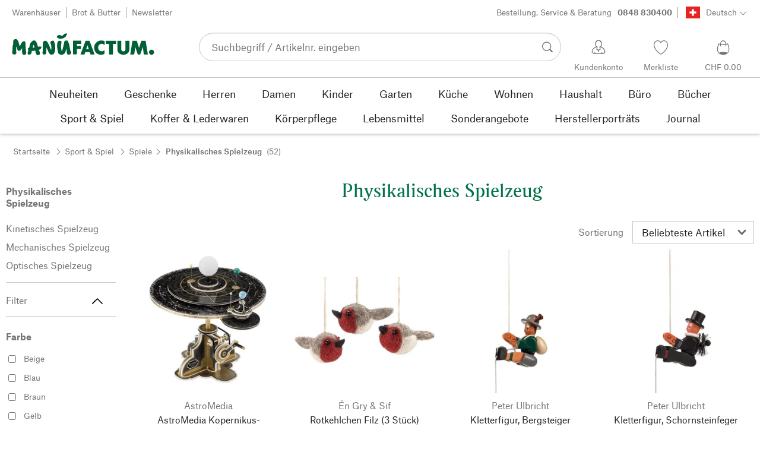

--- FILE ---
content_type: text/html; charset=utf-8
request_url: https://www.manufactum.ch/physikalisches-spielzeug-c172671/
body_size: 70743
content:
<!DOCTYPE html>
      <html lang="de" class="mf-noscript render-web mf-mac_os ">
        <head>
          <!--# block name="defaultfallback" --><!--# endblock -->
          <meta charSet="utf-8" />
          <meta http-equiv="X-UA-Compatible" content="IE=edge" />
          <title data-react-helmet="true">Physikalisches Spielzeug | Manufactum Online Shop</title>
          <meta name="viewport" content="width=device-width, initial-scale=1" />
          <link rel="dns-prefetch" href="https://scripts.sirv.com" crossorigin />
          <link rel="dns-prefetch" href="https://assets.manufactum.de" crossorigin />
          <link rel="preconnect" href="https://scripts.sirv.com" crossorigin />
          <link rel="preconnect" href="https://assets.manufactum.de" crossorigin />
          <meta data-react-helmet="true" name="apple-mobile-web-app-title" content="manufactum"/><meta data-react-helmet="true" name="application-name" content="manufactum"/><meta data-react-helmet="true" name="msapplication-config" content="/sell/static/manufactum/meta/browserconfig.xml"/><meta data-react-helmet="true" name="theme-color" content="#ffffff"/><meta data-react-helmet="true" name="description" content="Physikalisches Spielzeug bei Manufactum · Produkte aus klassischem Material · Sorgsam ausgewählt · Bewusst gekauft · Langlebig und reparierbar"/><meta data-react-helmet="true" name="robots" content="index,follow"/><meta data-react-helmet="true" property="og:site_name" content="manufactum"/><meta data-react-helmet="true" property="og:title" content="Physikalisches Spielzeug | Manufactum Online Shop"/><meta data-react-helmet="true" property="og:type" content="website"/><meta data-react-helmet="true" property="og:description" content="Physikalisches Spielzeug bei Manufactum · Produkte aus klassischem Material · Sorgsam ausgewählt · Bewusst gekauft · Langlebig und reparierbar"/><meta data-react-helmet="true" property="og:url" content="https://www.manufactum.ch/physikalisches-spielzeug-c172671/"/><meta data-react-helmet="true" property="og:image" content="https://assets.manufactum.de/c/logos-icons/Manufactum_Signet.jpg"/>
          <link data-react-helmet="true" rel="apple-touch-icon" sizes="180x180" href="/sell/static/manufactum/meta/apple-touch-icon.png"/><link data-react-helmet="true" rel="icon" sizes="32x32" href="/sell/static/manufactum/meta/favicon-32x32.png" type="image/png"/><link data-react-helmet="true" rel="icon" sizes="16x16" href="/sell/static/manufactum/meta/favicon-16x16.png" type="image/png"/><link data-react-helmet="true" rel="manifest" href="/sell/static/manufactum/meta/site.webmanifest"/><link data-react-helmet="true" rel="mask-icon" href="/sell/static/manufactum/meta/safari-pinned-tab.svg" color="#005131"/><link data-react-helmet="true" rel="shortcut icon" href="/sell/static/manufactum/meta/favicon.ico"/><link data-react-helmet="true" rel="canonical" href="https://www.manufactum.ch/physikalisches-spielzeug-c172671/"/><link data-react-helmet="true" rel="alternate" href="https://www.manufactum.de/physikalisches-spielzeug-c172671/" hreflang="de-de"/><link data-react-helmet="true" rel="alternate" href="https://www.manufactum.at/physikalisches-spielzeug-c172671/" hreflang="de-at"/><link data-react-helmet="true" rel="alternate" href="https://www.manufactum.ch/physikalisches-spielzeug-c172671/" hreflang="de-ch"/><link data-react-helmet="true" rel="alternate" href="https://fr.manufactum.ch/jouets-physiques-c172671/" hreflang="fr-ch"/><link data-react-helmet="true" rel="alternate" href="https://www.manufactum.com/science-discovery-toys-c172671/" hreflang="en"/><link data-react-helmet="true" rel="alternate" href="https://de.manufactum.com/physikalisches-spielzeug-c172671/" hreflang="de"/><link data-react-helmet="true" rel="alternate" href="https://www.manufactum.nl/fysiek-speelgoed-c172671/" hreflang="nl-nl"/><link data-react-helmet="true" rel="alternate" href="https://fr.manufactum-shop.lu/jouets-physiques-c172671/" hreflang="fr-lu"/><link data-react-helmet="true" rel="alternate" href="https://de.manufactum-shop.lu/physikalisches-spielzeug-c172671/" hreflang="de-lu"/><link data-react-helmet="true" rel="alternate" href="https://fr.manufactum.be/jouets-physiques-c172671/" hreflang="fr-be"/><link data-react-helmet="true" rel="alternate" href="https://nl.manufactum.be/fysiek-speelgoed-c172671/" hreflang="nl-be"/><link data-react-helmet="true" rel="alternate" href="https://da.manufactum.dk/fysisk-legetoj-c172671/" hreflang="da-dk"/><link data-react-helmet="true" rel="alternate" href="https://en.manufactum.dk/science-discovery-toys-c172671/" hreflang="en-dk"/>
          <script data-react-helmet="true" type="application/ld+json">{"itemListElement":[{"position":1,"item":{"name":"Sport & Spiel","@id":"/sport-spiel-c189822/"},"@type":"ListItem"},{"position":2,"item":{"name":"Spiele","@id":"/spiele-c198825/"},"@type":"ListItem"},{"position":3,"item":{"name":"Physikalisches Spielzeug","@id":"/physikalisches-spielzeug-c172671/"},"@type":"ListItem"}],"@context":"http://schema.org","@type":"BreadcrumbList"}</script><script data-react-helmet="true" type="application/ld+json">{"itemListElement":[{"position":1,"url":"https://www.manufactum.ch/astromedia-kopernikus-planetarium-a84226/","@type":"ListItem"},{"position":2,"url":"https://www.manufactum.ch/rotkehlchen-filz-a203838/","@type":"ListItem"},{"position":3,"url":"https://www.manufactum.ch/kletterfigur-a42223/","@type":"ListItem"},{"position":4,"url":"https://www.manufactum.ch/kletterfigur-a42221/","@type":"ListItem"},{"position":5,"url":"https://www.manufactum.ch/kletterfigur-a42222/","@type":"ListItem"},{"position":6,"url":"https://www.manufactum.ch/malkreisel-a40099/","@type":"ListItem"},{"position":7,"url":"https://www.manufactum.ch/astromedia-dampfmaschine-bausatz-a44125/","@type":"ListItem"},{"position":8,"url":"https://www.manufactum.ch/astromedia-cyanotypie-papier-a64045/","@type":"ListItem"},{"position":9,"url":"https://www.manufactum.ch/kletterfigur-affe-a213407/","@type":"ListItem"},{"position":10,"url":"https://www.manufactum.ch/drueckfigur-rentier-a78015/","@type":"ListItem"},{"position":11,"url":"https://www.manufactum.ch/wichtel-filz-a208953/","@type":"ListItem"},{"position":12,"url":"https://www.manufactum.ch/wichtel-filz-a209009/","@type":"ListItem"},{"position":13,"url":"https://www.manufactum.ch/fingerpuppen-wald-filz-a208032/","@type":"ListItem"},{"position":14,"url":"https://www.manufactum.ch/schaukelfigur-a203465/","@type":"ListItem"},{"position":15,"url":"https://www.manufactum.ch/schaukelfigur-a203466/","@type":"ListItem"},{"position":16,"url":"https://www.manufactum.ch/kaleidoskop-facettenlinse-a209084/","@type":"ListItem"},{"position":17,"url":"https://www.manufactum.ch/waldtiere-filz-a204015/","@type":"ListItem"},{"position":18,"url":"https://www.manufactum.ch/solar-luftschiff-a79335/","@type":"ListItem"},{"position":19,"url":"https://www.manufactum.ch/dampfschiff-pulsarmotor-kork-a67149/","@type":"ListItem"},{"position":20,"url":"https://www.manufactum.ch/summkreisel-a211082/","@type":"ListItem"},{"position":21,"url":"https://www.manufactum.ch/luftkissen-surfer-a66871/","@type":"ListItem"},{"position":22,"url":"https://www.manufactum.ch/ersatzminen-malkreisel-a40366/","@type":"ListItem"},{"position":23,"url":"https://www.manufactum.ch/kameragurt-geschirrleder-a15566/","@type":"ListItem"},{"position":24,"url":"https://www.manufactum.ch/jo-jo-freilauf-a209075/","@type":"ListItem"},{"position":25,"url":"https://www.manufactum.ch/drueckfigur-giraffe-a87988/","@type":"ListItem"},{"position":26,"url":"https://www.manufactum.ch/drueckfigur-weihnachtsmann-a78014/","@type":"ListItem"},{"position":27,"url":"https://www.manufactum.ch/kletterfigur-fuchs-a68762/","@type":"ListItem"},{"position":28,"url":"https://www.manufactum.ch/drueckfigur-frosch-a87989/","@type":"ListItem"},{"position":29,"url":"https://www.manufactum.ch/bauernhoftiere-filz-a207554/","@type":"ListItem"},{"position":30,"url":"https://www.manufactum.ch/astromedia-bausatz-stirling-motor-karton-aluminium-a80516/","@type":"ListItem"},{"position":31,"url":"https://www.manufactum.ch/kletterfigur-hase-a68763/","@type":"ListItem"},{"position":32,"url":"https://www.manufactum.ch/mikroskop-a66722/","@type":"ListItem"},{"position":33,"url":"https://www.manufactum.ch/maeusepuppen-filz-2er-set-a207237/","@type":"ListItem"},{"position":34,"url":"https://www.manufactum.ch/eicheln-filz-a208955/","@type":"ListItem"},{"position":35,"url":"https://www.manufactum.ch/set-pferde-ahornholz-a213416/","@type":"ListItem"},{"position":36,"url":"https://www.manufactum.ch/drueckfigur-weihnachtsmann-teddybaer-a214125/","@type":"ListItem"},{"position":37,"url":"https://www.manufactum.ch/lupenbecher-a66739/","@type":"ListItem"},{"position":38,"url":"https://www.manufactum.ch/drueckfigur-schneemann-a216731/","@type":"ListItem"},{"position":39,"url":"https://www.manufactum.ch/filme-polaroidkamera-now-a36379/","@type":"ListItem"},{"position":40,"url":"https://www.manufactum.ch/filme-polaroidkamera-now-a36380/","@type":"ListItem"},{"position":41,"url":"https://www.manufactum.ch/filme-polaroidkamera-now-a202426/","@type":"ListItem"},{"position":42,"url":"https://www.manufactum.ch/wackelholz-a40100/","@type":"ListItem"},{"position":43,"url":"https://www.manufactum.ch/steckfigur-holz-a214067/","@type":"ListItem"},{"position":44,"url":"https://www.manufactum.ch/rennauto-gummimotor-a40035/","@type":"ListItem"},{"position":45,"url":"https://www.manufactum.ch/kurbelkino-a10872/","@type":"ListItem"},{"position":46,"url":"https://www.manufactum.ch/aepfel-filz-a205123/","@type":"ListItem"},{"position":47,"url":"https://www.manufactum.ch/wildtiere-safari-filz-a210124/","@type":"ListItem"},{"position":48,"url":"https://www.manufactum.ch/drueckfigur-schornsteinfeger-a216732/","@type":"ListItem"},{"position":49,"url":"https://www.manufactum.ch/set-holzkreisel-a209076/","@type":"ListItem"},{"position":50,"url":"https://www.manufactum.ch/umgebungskaleidoskop-messing-a71132/","@type":"ListItem"},{"position":51,"url":"https://www.manufactum.ch/set-waldtiere-ahornholz-a213417/","@type":"ListItem"},{"position":52,"url":"https://www.manufactum.ch/kletterfigur-a43327/","@type":"ListItem"}],"@context":"http://schema.org","@type":"ItemList"}</script>
          
          <script>if(!!window.MSInputMethodContext && !!document.documentMode) {
  document.documentElement.classList.add('mf-ie11');
}</script>
          <link data-chunk="category-page" rel="preload" as="style" href="/sell/static/manufactum/category-page.a79c70b21a37991db924.css">
<link data-chunk="search" rel="preload" as="style" href="/sell/static/manufactum/search.cac2bbf5b228d9d7908e.css">
<link data-chunk="pages" rel="preload" as="style" href="/sell/static/manufactum/pages.b2101fd56956340a77ca.css">
<link data-chunk="pages" rel="preload" as="script" href="/sell/static/manufactum/vendor-react.41e13b04760e9e33ef0f.js">
<link data-chunk="pages" rel="preload" as="script" href="/sell/static/manufactum/pages.ea7cff34ed14c13b6fa6.js">
<link data-chunk="search" rel="preload" as="script" href="/sell/static/manufactum/search.chunk.7f0f49fbc4a99edec740.js">
<link data-chunk="category-page" rel="preload" as="script" href="/sell/static/manufactum/vendors.chunk.4908cb56ad3115f018f2.js">
<link data-chunk="category-page" rel="preload" as="script" href="/sell/static/manufactum/9.chunk.713067bc64cf8b350c3c.js">
<link data-chunk="category-page" rel="preload" as="script" href="/sell/static/manufactum/category-page.chunk.362f052c603801e5a961.js">
          <link data-chunk="pages" rel="stylesheet" href="/sell/static/manufactum/pages.b2101fd56956340a77ca.css">
<link data-chunk="search" rel="stylesheet" href="/sell/static/manufactum/search.cac2bbf5b228d9d7908e.css">
<link data-chunk="category-page" rel="stylesheet" href="/sell/static/manufactum/category-page.a79c70b21a37991db924.css">
          <script id="__LOADABLE_REQUIRED_CHUNKS__" type="application/json">[187,96,9,933]</script><script id="__LOADABLE_REQUIRED_CHUNKS___ext" type="application/json">{"namedChunks":["search","category-page"]}</script>
<script async data-chunk="pages" src="/sell/static/manufactum/vendor-react.41e13b04760e9e33ef0f.js"></script>
<script async data-chunk="pages" src="/sell/static/manufactum/pages.ea7cff34ed14c13b6fa6.js"></script>
<script async data-chunk="search" src="/sell/static/manufactum/search.chunk.7f0f49fbc4a99edec740.js"></script>
<script async data-chunk="category-page" src="/sell/static/manufactum/vendors.chunk.4908cb56ad3115f018f2.js"></script>
<script async data-chunk="category-page" src="/sell/static/manufactum/9.chunk.713067bc64cf8b350c3c.js"></script>
<script async data-chunk="category-page" src="/sell/static/manufactum/category-page.chunk.362f052c603801e5a961.js"></script>
          <style>html { -webkit-text-size-adjust: 100%; }</style>
        </head>
        <body>
          <div id="sell-root"><div id="appRoot" class="mf-dNwSpWTV"><div class="visuallyHidden" aria-live="polite" aria-atomic="true"></div><div class="visuallyHidden" aria-live="assertive" aria-atomic="true"></div><span id="top" tabindex="-1"></span><a class="mf-KbPy1lFw" href="#content">Zum Inhalt springen</a><div class="root" data-test-offcanvas="true" data-test-offcanvas-state="false" headerText="Menü" headerCloseLabel="Schließen" country="[object Object]"><div class="mf-qXnCpCGF" role="dialog" aria-modal="true" aria-labelledby="offCanvasNavigationHeader"><header class="mf-oOwNyna5"><div class="mf-OCgsjEdI"><span id="offCanvasNavigationHeader" class="mf-hzTZR32z mf-K2EYXkQ8 mf-cUr2rXrq">Menü</span></div></header><div class="mf-cmF2Htqd"></div></div></div><div class="mf-n2BypCIo"><header class="mf-mslNP4J_" data-test-sell-header="true"><div class="mf-GZx5qB3M" data-test-sell-banner="true"><div class="mf-Vb9TM9T0"><div class="mf-W3GDP1Mf"><ul class="mf-dHEsJuMh"><li class="mf-CQIRYftm"><small class="mf-qTdvruCH"><a class="mf-voJwC7go" data-prio2="true" href="/manufactum-warenhaeuser-c199341/">Warenhäuser</a></small></li><li class="mf-CQIRYftm"><small class="mf-qTdvruCH"><a class="mf-voJwC7go" data-prio2="true" href="/manufactum-brot-und-butter-lebensmittel-c199366/">Brot &amp; Butter</a></small></li><li class="mf-CQIRYftm"><small class="mf-qTdvruCH"><a class="mf-voJwC7go" data-prio2="true" href="/newsletter-anmelden-c201039/">Newsletter</a></small></li></ul><div class="mf-EXsILk6a"><ul class="mf-dHEsJuMh"><li class="mf-CQIRYftm"><small class="mf-qTdvruCH"><a class="mf-voJwC7go" data-prio2="true" href="/kontakt-c199446/">Bestellung, Service &amp; Beratung<span class="mf-MABxgEIs">0848 830400</span></a></small></li><li class="mf-CQIRYftm"><div class="mf-R9VMS9UO"><button class="mf-t0MGRtVR" type="button" id="menu-button-39b40658-f680-4c0b-8a4b-606a23efe192" aria-haspopup="true" aria-controls="menu-d81d4e6e-e225-4d71-a76c-a8628399995a" data-test-menu-button="true"><svg class="mf-MEaXz3ki mf-IAH9_FcL" viewBox="0 0 27 23" width="27" height="23"><rect fill="#FFFFFF" height="23" width="27"></rect><g><path class="mf-nLXUY3V6" d="M0,0h27v23H0V0z"></path><g><path class="mf-P31aQS7k" d="M7.2,9.6h12.7v3.8H7.2V9.6z"></path><path class="mf-P31aQS7k" d="M11.6,5.2h3.8v12.7h-3.8V5.2z"></path></g></g></svg><small class="mf-hzTZR32z mf-depXjb_l">Deutsch</small><span class="mf-SVGKzfR1"><svg class="mf-uhntC1Gy mf-vNJdx8BK" viewBox="0 0 15 15" width="24" height="24"><path d="M14.7,3.7c-0.3-0.3-0.7-0.3-1,0L7.5,9.9L1.2,3.7c-0.3-0.3-0.7-0.3-1,0C0,4,0,4.4,0.3,4.7L7,11.3c0.1,0.1,0.3,0.2,0.5,0.2c0,0,0,0,0,0c0,0,0,0,0,0c0.2,0,0.3-0.1,0.5-0.2l6.7-6.6C15,4.4,15,4,14.7,3.7z"></path></svg></span></button><ul class="mf-FuX_mGXf" id="menu-d81d4e6e-e225-4d71-a76c-a8628399995a" role="menu" aria-labelledby="menu-button-39b40658-f680-4c0b-8a4b-606a23efe192" data-test-menu-button-list="true"><li class="mf-mT87BChH" role="none"><a class="mf-bKwbXZiV" href="https://www.manufactum.ch" role="menuitem">Deutsch</a></li><li class="mf-mT87BChH" role="none"><a class="mf-bKwbXZiV" href="https://fr.manufactum.ch" role="menuitem">Französisch</a></li></ul></div></li></ul></div></div></div></div><div class="mf-KEgbD2_n" data-test-sell-head-main="true"><div class="mf-ggCOddfa"><a href="/sitemap-c199459/" aria-haspopup="true" aria-expanded="false" aria-label="Menü" data-test-sell-menu-icon="true"><svg class="mf-uhntC1Gy mf-MhmRDaji" viewBox="0 0 28 28" width="24" height="24"><rect y="13.05" width="27.51" height="1.49"></rect><rect y="19.05" width="27.51" height="1.49"></rect><rect x="0.04" y="25.05" width="27.51" height="1.49"></rect><path d="M4.3,9L2.4,3.4h0V9h-1V2.3H3L4.9,7.6h0L6.8,2.3H8.4V9H7.3V3.4h0L5.3,9h-1Z" transform="translate(-0.2 -0.5)"></path><path d="M13.4,9H9.6V2.3h3.8V3.2H10.7V5h2.5V6H10.7V8.1h2.7V9Z" transform="translate(-0.2 -0.5)"></path><path d="M20,9H18.7L15.4,3.7h0V4c0,0.6.1,1.1,0.1,1.6V9h-1V2.3h1.3L19,7.6h0V2.3h1V9Z" transform="translate(-0.2 -0.5)"></path><path d="M26.6,2.3V6.6a2.77,2.77,0,0,1-.3,1.3,2,2,0,0,1-.9.9,3.19,3.19,0,0,1-1.4.3,2.35,2.35,0,0,1-1.9-.7,2.14,2.14,0,0,1-.7-1.8V2.3h1.1V6.5a1.34,1.34,0,0,0,.4,1.2,2.14,2.14,0,0,0,1.2.4,1.43,1.43,0,0,0,1.6-1.6V2.3h0.9Z" transform="translate(-0.2 -0.5)"></path><path d="M22.5,1A0.52,0.52,0,0,1,22.7.6a0.85,0.85,0,0,1,.8,0,0.48,0.48,0,0,1,.1.4,0.48,0.48,0,0,1-.1.4,0.48,0.48,0,0,1-.4.1,0.6,0.6,0,0,1-.4-0.1A0.34,0.34,0,0,1,22.5,1Zm1.8,0A0.52,0.52,0,0,1,24.5.6a0.85,0.85,0,0,1,.8,0,0.48,0.48,0,0,1,.1.4,0.52,0.52,0,0,1-.2.4,0.48,0.48,0,0,1-.4.1,0.6,0.6,0,0,1-.4-0.1A0.48,0.48,0,0,1,24.3,1Z" transform="translate(-0.2 -0.5)"></path></svg></a></div><div class="mf-bRtC8ksy"><div class="mf-xZH3FAgX"><a href="/" class="mf-b5WLenbj" data-test-sell-logo="true"><div class="mf-XtFYcKen"><svg xmlns="http://www.w3.org/2000/svg" viewBox="0 0 270 46" aria-label="Manufactum Startseite"><path style="fill:#005f35" d="M98.2 5.9c1-1 1-1.6 3-2 .3 0 .6.2.8.1.8-.4 2-1.4 2.2.5.2 2.6-1.4 2.3-1.1 3.8.1.6-2.8 2.8-4.1 3.7-1.3.9-4.1 1.5-5.8 1.7 0 0-2.7.2-3.2.2-.8.1-.9-.5-1.7-1 0 0-1.9-.7-2.5-1.4-.4-.5-.8-1.7-.6-2.1.3-.4 1.2-2 2.3-2.1.5 0 1.5-.6 2-.5.5 0 3.3.1 4.8 1.3.4.3 1 .2 1.3 0 .6-.3 1.6-1.3 2.6-2.2zm166.5 28.5c-2.6 0-4.8 2.1-4.8 4.8 0 2.6 2.1 4.8 4.8 4.8 2.6 0 4.8-2.1 4.8-4.8s-2.1-4.8-4.8-4.8zM8 14.4c-1.1-.1-2.6.3-3.4.7S3 16.3 2.7 17.5c-.4 1.3-.2 5.7-.2 6.4-.1.8-.5.5-.6 1.5-.7 3.4-.8 7.8-.9 11.1 0 .5-.5 1-.5 1.4v.7c0 1.2.2 2.6.3 3s.5.7 1.1.9c.2.1.5.7.8.8 1.4.3 3 .4 3.5.2.8-.2 2.4-2.4 2.4-3.2S8 38 8.1 36.4c.1-1.6.1-6.8.2-8.4 0-.2.1-.1.1-.1.4.8 1.3 4.9 2.1 6.6.5 1.1 1 2 1.8 2.2.6.2 1.9-.5 2.3-.7.4-.2 1 0 1.4-.2 1.2-.9 2.5-3 3.2-4.4.1-.1.1-.1.2 0 .1 1 0 2.7-.2 5.1s.4 4.2.5 4.9c.2.7.7 1.6 1.2 2.3s3.9.6 4.9-.1c.5-.4.9-1 .9-1.6 0-1 .6-1.4.5-2.5-.8-4.7-1.4-10.5-1.4-15.4 0-2.5-.4-4.3-.7-4.5-.7-.5-.7-1.2-1.4-1.4-.7-.2-2.2.4-3 .8-.6.3-.9 1-1.2 1.4-.2.3-.7.3-1 .8-.8 1.2-2.5 5-3.5 7-.1.1-.2.2-.2 0-.7-2.9-2.4-9-3.4-11-.2-.6-1-.7-1.2-1.1-.3-.4-.9-1.6-2.2-1.7zm64.5 17c-.5-1-.7-2.7-1.1-3.7-1.4-3.3-2.9-5.2-3.6-7.1-.5-1.3-2.1-2.3-3.4-2.9-.6-.3-2-.1-3.3.4-.4.1-.7.8-1 1-.7.4-1.2.9-1.4 1.5 0 1.5-.2 13.2-.3 17 0 .6-.3.8-.4 1.2-.1 1.3.4 3.8.8 4.3.5.5 3.4.6 5-.2.4-.2.7-.6.8-1s.5-.5.5-1.2c.1-2.4 0-8.5.2-10.3 0-.1.1-.1.1 0 .3 1.2 1.7 3.1 2.7 5.2.5 1 .5 1.8 1 2.7 1.4 2.6 2.7 4.5 3.3 4.9 1 .7 5.8.6 6.6-.6.4-.5 1.9-3 2.1-3.7.6-2.8 1.4-5.5 1-8.4-.4-2.4.1-4.6-.5-7-.1-.4-.5-.6-.7-1.1-.5-1.9-.3-4.3-2.4-5-1-.4-4.7.7-5.3 1.9-.4.7-.3 2.3 0 3.6.2.7.5.7.7 1.2 1 2.6 1.2 8.6.5 10.7-1.1-1.8-1.9-3.4-1.9-3.4zm50.6 1.8h7.6v-5.9h-7.6v-3.7h8.3v-6.1H116v25.8h7.1V33.2zm20.1-7.2l2.6 7.4h-5l2.4-7.4zM130 43.4h7.6L139 39h8.7l1.4 4.4h7.6l-9.5-25.8h-7.6L130 43.4zm45.7-25c-1.8-1-4.6-1.4-7.1-1.3-5.1.2-12.8 4.4-12.7 13.5.1 7.8 5.4 13.4 12.7 13.3 3.1 0 5-.4 7-1.7v-7.1c-1.4 1.2-2.8 2.3-5.1 2.3-3.2 0-7-1.5-7-6.9-.1-5 3.6-7.2 6.9-7.2 2.2 0 4.5 1.7 5.3 2.5v-7.4zm15.8 5.3h6v-6.1h-19.4v6.1h6.1v19.7h7.3V23.7zm19.8 20.2c6.4 0 11.4-3.8 11.4-10.5V17.6h-7.4V33c0 3.8-2.2 4.5-4 4.5s-4-.7-4-4.5V17.6h-7.4v15.9c0 7 5 10.4 11.4 10.4zm20.5-.5l2.1-14 4.7 14h4.7l4.9-14.2 1.8 14.2h7.7l-4.2-25.8h-8.2L241 31.1l-4.3-13.5h-8.2l-4.2 25.8h7.5zM87.5 39.8c.5 1.6 2.1 3.4 4.9 4.1 1.9.4 6.5-.6 7.7-2.8.4-.7.9-1.2 1.5-2.7.2-.5.4-1.9.5-2.4.6-1.7.8-3 1-3.5 0-.1.1-.1.2 0 .1.2.3 2.3.7 4.7.1.4-.2 1.3-.1 1.9.2 1.2.7 3.2 1.1 3.7s1 .9 2 .9c.9 0 2.7-.1 3.6-.4.6-.2 1-2.1 1.4-2.6.4-.4 0-1.8-.4-3.1-.2-.7-.7-1-.9-1.6-.5-1.7-1.4-8.1-2.3-12.4-.2-.8-1.5-2.8-1.6-3.7-.1-.8-.8-2.2-1.3-2.5-1.1-.6-3.6-.3-3.9-.2-.7.2-.5 1-1.4 1.3-.6.2-1 .7-1.1 1.2-.2 1.6-.4 3.1-.7 4.7-.7 3.5-2.9 11.1-3.1 12-.2.6-1.1.5-1.2-.2-.2-1.6-.7-3.9-.9-5.8-.1-1.5-.2-6.8.3-7.2s.6-4.2.2-4.8c-.5-.7-4.2-1-5.4-.3-.2.1-.8.7-1 1.4-.2.7-1 1-1.1 1.8-.3 2.2-.5 6-.5 8.2 0 .8.2 1.4.3 2.2.6 2.6 1.1 6.9 1.5 8.1zM49.4 28.9c2.2-.5 3.7-.6 3.9-.6.5 0 .6.5 1.2.4.5 0 1-.3 1.2 0 .3.4.4 1.1.2 1.8-.4 1.4-.8 1.7-1.7 2.3-.3.2-.2.7-.7 1-.7.3-1.6.7-2.4.9.3 1.1 1.1 2.6 1.8 4.4.2.7-.2.9 0 1.9.2.7.2 1.7-.2 2.1-.7 1.1-3.1 1.6-4 1.6-.8 0-1.4-.2-2.4-1.8-.7-1.1-1.4-3.7-2.1-6.7-1.6.2-3.1.4-4.4.5-.7 0-1.3.1-2 .1-.4 2.1-.7 3.8-.9 4.3-.3 1-1.1.7-1.6 1.9-.3.7-4.4 1-5 0-.5-.8-.5-1.7-.4-2.7.2-1.3.7-2.7 1.1-4 0-.2.1-.4.2-.6-.3-.5-.5-1-.4-1.5 0-.7-.7-.9-.6-1.8 0-.8 1.5-1.4 2.2-1.4h.2c.9-3.3 1.6-6.1 2-7.9.5-2.4 1.8-2 2.8-3.6.5-.7 1.4-1.6 2.2-2 1.6-.8 3.5-.8 5 .2 2.6 1.9 4.8 11.2 4.8 11.2zm-6.5 1.4c-.6-2.4-1.2-4.4-1.7-5.1-.7.9-1.4 3.1-2 5.6 1.3-.1 2.5-.3 3.7-.5z"></path></svg></div></a></div></div><div class="mf-nVDdqQBA mf-o6nKlqlv"><div class="mf-foihCvPk" data-test-sell-search-box="true"><form method="GET" action="/suche/" role="search" data-test-sell-search-form="true"><div class="mf-rsjRM5E1"><div class="mf-a5uaQo1M"><label class="mf-iwiiAwA4" for="searchbar-9f03cfe7-d97e-4cc4-9936-2c438e5ac123">Suchbegriff / Artikelnr. eingeben</label><input aria-autocomplete="list" aria-controls="searchform-b6c80c50-5c94-4d8c-9380-6fe41753d919" data-test-sell-search-input="true" id="searchbar-9f03cfe7-d97e-4cc4-9936-2c438e5ac123" autoComplete="off" class="mf-yNalz9TN" name="q" placeholder="Suchbegriff / Artikelnr. eingeben" type="text" value=""/><button class="mf-C1GbQQfw" type="submit" data-test-sell-search-input-submit="true"><span class="mf-pkuBFUqK"><svg class="mf-uhntC1Gy mf-v74eHooM alt" viewBox="0 -0.3 22 22" width="24" height="24" aria-label="Suchen"><title>Suchen</title><path d="M21.4,19.4l-4.3-4.3c0,0,0,0-0.1-0.1c1.1-1.6,1.8-3.5,1.8-5.5c0-5.2-4.2-9.4-9.4-9.4c-5.2,0-9.4,4.2-9.4,9.4c0,5.2,4.2,9.4,9.4,9.4c2.1,0,4-0.7,5.6-1.9c0,0,0,0,0,0l4.3,4.3c0.6,0.6,1.4,0.6,1.9,0.1l0.2-0.2C22.1,20.8,22,20,21.4,19.4zM1.7,9.5c0-4.3,3.5-7.8,7.8-7.8s7.8,3.5,7.8,7.8c0,4.3-3.5,7.8-7.8,7.8S1.7,13.9,1.7,9.5z"></path></svg></span></button></div></div><div class="mf-tR_jqUZN mf-G7LAUrYP" id="searchform-b6c80c50-5c94-4d8c-9380-6fe41753d919" data-test-sell-search-history-container="true"></div><div class="mf-bzs0GGov mf-G7LAUrYP" id="searchform-b6c80c50-5c94-4d8c-9380-6fe41753d919" data-test-sell-search-suggestions-container="true"></div></form></div></div><div class="mf-Br8NGPey" data-test-sell-my-account="true"><a data-test-stelar-header-account="inactive" class="mf-Q4GYGz1x" href="/kundenkonto"><svg class="mf-tPpZtf4x mf-yMMx2xRM" viewBox="0 0 36 36" width="36" height="36"><path d="M22.2 15.5c1.1-1.2 1.7-2.8 1.7-4.6 0-3.7-2.6-6.7-5.8-6.7-3.2-.1-5.8 2.9-5.8 6.6 0 1.9.6 3.5 1.6 4.7-4.3 1.3-7.3 5.2-7.3 8.7 0 3.6 5.1 3.9 11.4 3.9 6.3.1 11.4-.5 11.4-3.9 0-3.5-2.9-7.4-7.2-8.7zm-8.6-4.3c0-2.7 1.9-5.5 4.4-5.5 2.4 0 4.5 2.8 4.5 5.5 0 1.7-.8 3.1-2 4-.5.2-1.1.5-1.1 1.1 0 .2.3.5.4.7l.7 2.5-2.5 1.2-2.3-1.2.6-2.6c0-.1.3-.4.3-.6 0-.5-.6-.9-1-1.1-1.2-.9-2-2.4-2-4zm12 14.9c-.2.1-.8.2-1.3.3l-.1-1.5c0-.2-.2-.4-.5-.4h-.2c-.2 0-.4.2-.4.5l.1 1.6c-1.5.1-3.2.2-5.1.2-1.9 0-4.1-.1-5.8-.2l.1-1.5c.1-.3-.1-.5-.4-.5h-.2c-.3-.1-.5.1-.5.4l-.1 1.5c-.3-.1-.7-.2-.8-.2-1.5-.4-2.6-.9-2.6-2 0-3.2 2.7-6.3 6.3-7.4 0 0 .9-.2 1 0 .1.2-.8 3.5-.8 3.5l3 1.7v2.2c0 .5.2.8.7.8h.1c.5-.1.7-.3.7-.9l-.2-2.1 3.1-1.9s-.8-2.7-.8-3.3c0-.2.9 0 .9 0 3.6 1.1 6.2 4.2 6.3 7.2 0 .8-1 1.6-2.5 2z"></path></svg><span class="mf-xx3TiJq6">Kundenkonto</span></a></div><div class="mf-nxOFCFC1" data-test-sell-mini-notepad="true"><a data-test-stelar-header-wishlist="inactive" class="mf-Q4GYGz1x" href="/merkliste"><svg viewBox="-6 -7 36 36" width="36" height="36" class="mf-yMMx2xRM"><path d="M11.7,23.9C1.1,17,0,10.1,0,7.5C0,3.4,3,0,6.8,0c2,0,3.9,1,5.1,2.6L12,2.7l0.1-0.1C13.4,1,15.3,0,17.2,0 C20.9,0,24,3.4,24,7.5c0,2.6-1.1,9.5-11.7,16.4L12,24.1L11.7,23.9z M6.8,1.2C3.7,1.2,1.2,4,1.2,7.5c0,5,4,10.6,10.7,15.1l0.1,0.1 l0.1-0.1c6.7-4.5,10.7-10.1,10.7-15.1c0-3.5-2.5-6.3-5.6-6.3c-1.9,0-3.7,1.1-4.7,3l-0.5,1l-0.5-1C10.5,2.3,8.7,1.2,6.8,1.2z"></path></svg><span class="mf-xx3TiJq6">Merkliste</span></a></div><div class="mf-u1uFIXXK" data-test-sell-mini-cart="true"><a data-test-stelar-header-basket="inactive" class="mf-Q4GYGz1x mf-5kNdmZ06" href="/warenkorb"><svg class="mf-Qyn0PGzU mf-yMMx2xRM" viewBox="0 0 36 36" width="36" height="36"><g><path d="M18 29.2c5.6 0 11-2.7 10.2-11.7-.3-3.3-2.1-6.8-2.4-7.4-.8.3-1.8.5-2.8.7-.3-3.3-1.6-5.7-5-5.7-3.3 0-4.6 2.4-5 5.7-1-.1-1.9-.3-2.7-.6-.5.8-1.9 4.2-2.4 7.4C6.6 26 12.4 29.2 18 29.2zm0-22.9c2.6 0 3.6 2 3.9 4.7-1.2.2-2.5.3-3.9.3-1.3 0-2.7-.1-3.9-.3.3-2.7 1.4-4.7 3.9-4.7zM9 18.1c.4-2.8 1.7-5.7 2.1-6.4.6.1 1.2.3 1.8.4v.7c0 .7 0 1.4.1 2.1h1.2c-.1-.7-.2-1.4-.2-2.2v-.4c1.2.2 2.6.3 4 .3s2.7-.1 3.9-.3v.4c0 .8 0 1.5-.1 2.2H23c.1-.7.1-1.4.1-2.1v-.7c.7-.2 1.3-.3 1.9-.5.3.5 1.8 3.5 2.1 6.5.4 3.9-.7 6.4-2.5 7.9-.6-.9-3.4-1.6-6.6-1.6-3.1 0-5.8.6-6.5 1.5-1.9-1.5-3.1-4.1-2.5-7.8z"></path></g></svg><span class="mf-xx3TiJq6">CHF 0.00</span></a></div><div class="mf-uNeZULYn" data-test-sell-navigation="true"><nav data-test-sell-flyout-navigation="true" aria-label="Hauptmenü" class=""><ul class="mf-m1HFoIcf mf-jkWbEZQT"><li class="mf-_RqMt9TL mf-mmCbxmgi"><div class="mf-YeUvJyE0"><a data-test-sell-flyout-toplevellink="true" href="/neuheiten-c198241/" class="mf-sJUqPhQo"><span>Neuheiten</span></a></div></li><li class="mf-_RqMt9TL mf-mmCbxmgi"><div class="mf-YeUvJyE0"><a data-test-sell-flyout-toplevellink="true" href="/geschenke-c199132/" class="mf-sJUqPhQo"><span>Geschenke</span></a></div></li><li class="mf-_RqMt9TL mf-mmCbxmgi"><div class="mf-YeUvJyE0"><a data-test-sell-flyout-toplevellink="true" href="/herren-c194451/" class="mf-sJUqPhQo"><span>Herren</span></a></div></li><li class="mf-_RqMt9TL mf-mmCbxmgi"><div class="mf-YeUvJyE0"><a data-test-sell-flyout-toplevellink="true" href="/damen-c194472/" class="mf-sJUqPhQo"><span>Damen</span></a></div></li><li class="mf-_RqMt9TL mf-mmCbxmgi"><div class="mf-YeUvJyE0"><a data-test-sell-flyout-toplevellink="true" href="/kinder-c198636/" class="mf-sJUqPhQo"><span>Kinder</span></a></div></li><li class="mf-_RqMt9TL mf-mmCbxmgi"><div class="mf-YeUvJyE0"><a data-test-sell-flyout-toplevellink="true" href="/garten-c172792/" class="mf-sJUqPhQo"><span>Garten</span></a></div></li><li class="mf-_RqMt9TL mf-mmCbxmgi"><div class="mf-YeUvJyE0"><a data-test-sell-flyout-toplevellink="true" href="/kueche-c198745/" class="mf-sJUqPhQo"><span>Küche</span></a></div></li><li class="mf-_RqMt9TL mf-mmCbxmgi"><div class="mf-YeUvJyE0"><a data-test-sell-flyout-toplevellink="true" href="/wohnen-c198753/" class="mf-sJUqPhQo"><span>Wohnen</span></a></div></li><li class="mf-_RqMt9TL mf-mmCbxmgi"><div class="mf-YeUvJyE0"><a data-test-sell-flyout-toplevellink="true" href="/haushalt-c202241/" class="mf-sJUqPhQo"><span>Haushalt</span></a></div></li><li class="mf-_RqMt9TL mf-mmCbxmgi"><div class="mf-YeUvJyE0"><a data-test-sell-flyout-toplevellink="true" href="/buerobedarf-c175242/" class="mf-sJUqPhQo"><span>Büro</span></a></div></li><li class="mf-_RqMt9TL mf-mmCbxmgi"><div class="mf-YeUvJyE0"><a data-test-sell-flyout-toplevellink="true" href="/buecher-c172709/" class="mf-sJUqPhQo"><span>Bücher</span></a></div></li><li class="mf-_RqMt9TL mf-mmCbxmgi"><div class="mf-YeUvJyE0"><a data-test-sell-flyout-toplevellink="true" href="/sport-spiel-c189822/" class="mf-sJUqPhQo"><span>Sport &amp; Spiel</span></a></div></li><li class="mf-_RqMt9TL mf-mmCbxmgi"><div class="mf-YeUvJyE0"><a data-test-sell-flyout-toplevellink="true" href="/koffer-lederwaren-c175685/" class="mf-sJUqPhQo"><span>Koffer &amp; Lederwaren</span></a></div></li><li class="mf-_RqMt9TL mf-mmCbxmgi"><div class="mf-YeUvJyE0"><a data-test-sell-flyout-toplevellink="true" href="/koerperpflege-c172436/" class="mf-sJUqPhQo"><span>Körperpflege</span></a></div></li><li class="mf-_RqMt9TL mf-mmCbxmgi"><div class="mf-YeUvJyE0"><a data-test-sell-flyout-toplevellink="true" href="/lebensmittel-c172112/" class="mf-sJUqPhQo"><span>Lebensmittel</span></a></div></li><li class="mf-_RqMt9TL mf-mmCbxmgi"><div class="mf-YeUvJyE0"><a data-test-sell-flyout-toplevellink="true" href="/sonderangebote-c189274/" class="mf-sJUqPhQo"><span>Sonderangebote</span></a></div></li><li class="mf-_RqMt9TL mf-mmCbxmgi"><div class="mf-YeUvJyE0"><a data-test-sell-flyout-toplevellink="true" href="/herstellerportraets-c199727/" class="mf-sJUqPhQo"><span>Herstellerporträts</span></a></div></li><li class="mf-_RqMt9TL mf-mmCbxmgi"><div class="mf-YeUvJyE0"><a data-test-sell-flyout-toplevellink="true" href="/journal-c199429/" class="mf-sJUqPhQo"><span>Journal</span></a></div></li></ul></nav></div><div class="mf-nVDdqQBA mf-ysJcJa72"><div class="mf-foihCvPk" data-test-sell-search-box="true"><form method="GET" action="/suche/" role="search" data-test-sell-search-form="true"><div class="mf-rsjRM5E1"><div class="mf-a5uaQo1M"><label class="mf-iwiiAwA4" for="searchbar-238792e0-f748-41b7-b9f1-135235978e57">Suchbegriff / Artikelnr. eingeben</label><input aria-autocomplete="list" aria-controls="searchform-4eb66bbc-88dc-4215-9dd5-a6f60a338f60" data-test-sell-search-input="true" id="searchbar-238792e0-f748-41b7-b9f1-135235978e57" autoComplete="off" class="mf-yNalz9TN" name="q" placeholder="Suchbegriff / Artikelnr. eingeben" type="text" value=""/><button class="mf-C1GbQQfw" type="submit" data-test-sell-search-input-submit="true"><span class="mf-pkuBFUqK"><svg class="mf-uhntC1Gy mf-v74eHooM alt" viewBox="0 -0.3 22 22" width="24" height="24" aria-label="Suchen"><title>Suchen</title><path d="M21.4,19.4l-4.3-4.3c0,0,0,0-0.1-0.1c1.1-1.6,1.8-3.5,1.8-5.5c0-5.2-4.2-9.4-9.4-9.4c-5.2,0-9.4,4.2-9.4,9.4c0,5.2,4.2,9.4,9.4,9.4c2.1,0,4-0.7,5.6-1.9c0,0,0,0,0,0l4.3,4.3c0.6,0.6,1.4,0.6,1.9,0.1l0.2-0.2C22.1,20.8,22,20,21.4,19.4zM1.7,9.5c0-4.3,3.5-7.8,7.8-7.8s7.8,3.5,7.8,7.8c0,4.3-3.5,7.8-7.8,7.8S1.7,13.9,1.7,9.5z"></path></svg></span></button></div></div><div class="mf-tR_jqUZN mf-G7LAUrYP" id="searchform-4eb66bbc-88dc-4215-9dd5-a6f60a338f60" data-test-sell-search-history-container="true"></div><div class="mf-bzs0GGov mf-G7LAUrYP" id="searchform-4eb66bbc-88dc-4215-9dd5-a6f60a338f60" data-test-sell-search-suggestions-container="true"></div></form></div></div></div></header><div><div aria-hidden="true" class="mf-ceZ3vJ2p" data-test-stelar-overlay-background="true"></div><div aria-hidden="true" class="mf-mYCtuieo"><div class="mf-_qrDIOj3" aria-hidden="true"></div></div></div><div class="mf-ssY_ApUE"><div data-test-sell-category-page="true" data-cookie-banner-area="false"><div class="mf-lcPi8Yx_" data-test-sell-breadcrumb="true"><nav aria-label="Breadcrumb" class="mf-vIdadmGd"><ul class="mf-UgpUpkcn"><li class="mf-_6ZPSxXi"><small class="mf-hzTZR32z mf-depXjb_l"><span class="mf-h_EFCIsy"><a class="" data-prio2="true" href="/" rel="index">Startseite</a></span></small></li><li class="mf-_6ZPSxXi"><small class="mf-hzTZR32z mf-depXjb_l"><span class="mf-h_EFCIsy"><span class="mf-kYqP7xpa"><svg class="mf-uhntC1Gy mf-vNJdx8BK" viewBox="0 0 12 22" width="24" height="24"><path d="M11.3,10.3L11.3,10.3L1.7,0.7c-0.3-0.3-0.7-0.3-1,0L0.7,0.8c-0.3,0.3-0.3,0.7,0,1L9.9,11l-9.2,9.2c-0.3,0.3-0.3,0.7,0,1l0.1,0.1c0.3,0.3,0.7,0.3,1,0l9.6-9.6v0c0.2-0.2,0.3-0.4,0.3-0.7l0-0.1C11.6,10.7,11.5,10.5,11.3,10.3z"></path></svg></span><a class="" data-prio2="true" href="/sport-spiel-c189822/" rel="up up">Sport &amp; Spiel</a></span></small></li><li class="mf-_6ZPSxXi"><small class="mf-hzTZR32z mf-depXjb_l"><span class="mf-h_EFCIsy"><span class="mf-kYqP7xpa"><svg class="mf-uhntC1Gy mf-vNJdx8BK" viewBox="0 0 12 22" width="24" height="24"><path d="M11.3,10.3L11.3,10.3L1.7,0.7c-0.3-0.3-0.7-0.3-1,0L0.7,0.8c-0.3,0.3-0.3,0.7,0,1L9.9,11l-9.2,9.2c-0.3,0.3-0.3,0.7,0,1l0.1,0.1c0.3,0.3,0.7,0.3,1,0l9.6-9.6v0c0.2-0.2,0.3-0.4,0.3-0.7l0-0.1C11.6,10.7,11.5,10.5,11.3,10.3z"></path></svg></span><a class="" data-prio2="true" href="/spiele-c198825/" rel="up">Spiele</a><span class="mf-kYqP7xpa mf-VTzhwLqs"><svg class="mf-uhntC1Gy mf-vNJdx8BK" viewBox="0 0 12 22" width="24" height="24"><path d="M11.3,10.3L11.3,10.3L1.7,0.7c-0.3-0.3-0.7-0.3-1,0L0.7,0.8c-0.3,0.3-0.3,0.7,0,1L9.9,11l-9.2,9.2c-0.3,0.3-0.3,0.7,0,1l0.1,0.1c0.3,0.3,0.7,0.3,1,0l9.6-9.6v0c0.2-0.2,0.3-0.4,0.3-0.7l0-0.1C11.6,10.7,11.5,10.5,11.3,10.3z"></path></svg></span></span></small></li><li class="mf-_6ZPSxXi last" aria-current="true"><small class="mf-hzTZR32z mf-depXjb_l"><span class="mf-uIXBvRQx">Physikalisches Spielzeug</span></small><small class="mf-hzTZR32z mf-depXjb_l"><span class="mf-OQqfTuwu">(52)</span></small></li></ul></nav></div><main id="content" class="mf-bQiPcNox"><div class="mf-_X3RCDjw"><div><div class="mf-KEUmH1_B"><div class="mf-OdA55zwH"><label class="mf-NDgyzOxz mf-Fa4vgijC"><span class="mf-hzTZR32z mf-xPuHr8aN">Kategorie</span></label><div class="mf-cl2xy18p"><select data-test-sell-mobile-local-navi="true" aria-label="Kategorie" class="mf-C1KOShMV"><option value="preselect" data-test-sell-mobile-local-navi-title="true" selected="">Alle Kategorien</option><optgroup label="Physikalisches Spielzeug"><option value="/kinetisches-spielzeug-c180359/" data-test-sell-local-navi-link="true">Kinetisches Spielzeug</option><option value="/mechanisches-spielzeug-c172672/" data-test-sell-local-navi-link="true">Mechanisches Spielzeug</option><option value="/optisches-spielzeug-c172678/" data-test-sell-local-navi-link="true">Optisches Spielzeug</option></optgroup></select></div></div><div aria-hidden="true" class="mf-CDLk0mrn" data-test-stelar-overlay-background="true"></div><div aria-hidden="true" class="mf-wcb257qN"><div aria-hidden="true" class="mf-SBX_slNw" data-test-sell-drawer="true"><div class="mf-XkbPHQUW" role="dialog" aria-modal="true" aria-labelledby="drawerTitle-227206e7-e3fa-44a8-a101-412b5c822746" data-test-stelar-drawer-content="true"><section class="mf-qNBTyoNk"><header class="mf-e4hIpl5u"><button type="button" aria-label="Zurück" class="mf-rymJz8hr" data-test-stelar-overlay-back-button="true"><svg class="mf-uhntC1Gy mf-fuwn4nBk" viewBox="0 0 12 22" width="24" height="24"><path d="m 0.875,10.3 0,0 9.6,-9.6 c 0.3,-0.3 0.7,-0.3 1,0 l 0,0.1 c 0.3,0.3 0.3,0.7 0,1 l -9.2,9.2 9.2,9.2 c 0.3,0.3 0.3,0.7 0,1 l -0.1,0.1 c -0.3,0.3 -0.7,0.3 -1,0 l -9.6,-9.6 0,0 c -0.2,-0.2 -0.3,-0.4 -0.3,-0.7 l 0,-0.1 c 0.1,-0.2 0.2,-0.4 0.4,-0.6 z"></path></svg></button><h2 id="drawerTitle-227206e7-e3fa-44a8-a101-412b5c822746" class="mf-vZywcKb7">Physikalisches Spielzeug</h2><button type="button" class="mf-KAekMrIW" aria-label="Schließen" data-test-stelar-overlay-close-button="true"><svg class="mf-uhntC1Gy mf-fuwn4nBk" viewBox="0 0 19 19" width="24" height="24"><path d="M9.5,8.4L1.8,0.7c-0.3-0.3-0.7-0.3-1,0L0.7,0.8c-0.3,0.3-0.3,0.7,0,1l7.7,7.7l-7.7,7.7c-0.3,0.3-0.3,0.7,0,1l0.1,0.1c0.3,0.3,0.7,0.3,1,0l7.7-7.7l7.7,7.7c0.3,0.3,0.7,0.3,1,0l0.1-0.1c0.3-0.3,0.3-0.7,0-1l-7.7-7.7l7.7-7.7c0.3-0.3,0.3-0.7,0-1l-0.1-0.1c-0.3-0.3-0.7-0.3-1,0L9.5,8.4z"></path></svg></button></header><div class="mf-jB3GviKf"><ul class="mf-LvRtHSfF" aria-labelledby="list-subheader-0"><li><a class="mf-VDDk82Kh" href="/kinetisches-spielzeug-c180359/">Kinetisches Spielzeug</a></li><li><a class="mf-VDDk82Kh" href="/mechanisches-spielzeug-c172672/">Mechanisches Spielzeug</a></li><li><a class="mf-VDDk82Kh" href="/optisches-spielzeug-c172678/">Optisches Spielzeug</a></li></ul></div></section></div></div></div></div><div class="mf-EeFWSeKP"><div class="mf-Lnccme47"><aside class="mf-KPR0dchN" data-test-sell-local-navi="true" aria-label="Unterkategorien"><span class="mf-hzTZR32z mf-cUr2rXrq"><header class="mf-_xMSvX5F" data-test-sell-local-navi-title="true">Physikalisches Spielzeug</header></span><ul class="mf-yeCkuLiZ"><li><a href="/kinetisches-spielzeug-c180359/" class="mf-UwVmE1zi" data-test-sell-local-navi-link="true"><span data-test-sell-local-navi-link-text="true">Kinetisches Spielzeug</span></a></li><li><a href="/mechanisches-spielzeug-c172672/" class="mf-UwVmE1zi" data-test-sell-local-navi-link="true"><span data-test-sell-local-navi-link-text="true">Mechanisches Spielzeug</span></a></li><li><a href="/optisches-spielzeug-c172678/" class="mf-UwVmE1zi" data-test-sell-local-navi-link="true"><span data-test-sell-local-navi-link-text="true">Optisches Spielzeug</span></a></li></ul></aside></div></div></div><section class="mf-z4cRGSU1" aria-label="Filter" data-test-sell-facet-filter="true"><div class="mf-mmOOynzl mf-PGAnEMVs open"><button class="mf-Zn3SFiCw mf-Ssjtr_Ba mf-MD_B4M9Z mf-RRG9rHbH" tabindex="0" type="button" aria-expanded="true" aria-controls="facetfilters"><span class="mf-fxIkcmIs"><svg class="mf-uhntC1Gy mf-v74eHooM" viewBox="0 0 15 15" width="24" height="24"><path d="M14.7,11.3c-0.3,0.3-0.7,0.3-1,0L7.5,5.1l-6.3,6.2c-0.3,0.3-0.7,0.3-1,0c-0.3-0.3-0.3-0.7,0-1L7,3.7c0.1-0.1,0.3-0.2,0.5-0.2c0,0,0,0,0,0c0,0,0,0,0,0c0.2,0,0.3,0.1,0.5,0.2l6.7,6.6C15,10.6,15,11,14.7,11.3z"></path></svg></span><span class="mf-Cm7KxFz2"><div class="mf-mymOo1vd">Filter</div></span></button></div><div id="facetfilters" class="mf-Rf39eYK1 mf-y5307E5C mf-n1UAQkfo"><form method="GET"><input name="q" type="hidden"/><input name="stp" type="hidden"/><div class=""><div class="mf-i5aB6_f5 mf-qdWB1t71 mf-FAEZ8CVc" data-test-sell-facet-filter-name="color"><span class="mf-xlbcd8ao mf-amqlsneD" data-test-stelar-accordion-item-id="color"><button class="mf-Zn3SFiCw mf-Ssjtr_Ba mf-MD_B4M9Z mf-RRG9rHbH" tabindex="0" type="button" aria-expanded="true" aria-controls="option-0" id="accordion-item-a6e2bc46-83bf-47d5-8bc0-6d4295e31b22"><span class="mf-fxIkcmIs"><span class="mf-pFAS2Zys"><svg class="mf-uhntC1Gy mf-v74eHooM" viewBox="0 0 15 15" width="24" height="24"><path d="M14.7,11.3c-0.3,0.3-0.7,0.3-1,0L7.5,5.1l-6.3,6.2c-0.3,0.3-0.7,0.3-1,0c-0.3-0.3-0.3-0.7,0-1L7,3.7c0.1-0.1,0.3-0.2,0.5-0.2c0,0,0,0,0,0c0,0,0,0,0,0c0.2,0,0.3,0.1,0.5,0.2l6.7,6.6C15,10.6,15,11,14.7,11.3z"></path></svg></span></span><span class="mf-Cm7KxFz2"><span><span class="mf-HCCHLKDq"><span class=""><div data-test-sell-facet-filter-facet-heading="color"><div class="mf-crdlf3dg">Farbe</div></div></span></span></span></span></button></span><div aria-hidden="false" class="mf-ljWcUnIQ mf-amqlsneD" id="option-0" role="region" aria-labelledby="accordion-item-a6e2bc46-83bf-47d5-8bc0-6d4295e31b22"><div><div id="facetTextListId-color" class="mf-eMMDmPRO"><div data-test-sell-facet-filter-facets="true" class="mf-u7xULgj9"><label for="color-Beige" class="labelElement"><input type="checkbox" id="color-Beige" name="Beige" data-facet-filter="color" data-facet-value="Beige" class="mf-CiEirCVW" value="Beige"/><span class="mf-Ga6vEuG0"><small class="mf-hzTZR32z mf-depXjb_l">Beige</small></span></label></div><div data-test-sell-facet-filter-facets="true" class="mf-u7xULgj9"><label for="color-Blau" class="labelElement"><input type="checkbox" id="color-Blau" name="Blau" data-facet-filter="color" data-facet-value="Blau" class="mf-CiEirCVW" value="Blau"/><span class="mf-Ga6vEuG0"><small class="mf-hzTZR32z mf-depXjb_l">Blau</small></span></label></div><div data-test-sell-facet-filter-facets="true" class="mf-u7xULgj9"><label for="color-Braun" class="labelElement"><input type="checkbox" id="color-Braun" name="Braun" data-facet-filter="color" data-facet-value="Braun" class="mf-CiEirCVW" value="Braun"/><span class="mf-Ga6vEuG0"><small class="mf-hzTZR32z mf-depXjb_l">Braun</small></span></label></div><div data-test-sell-facet-filter-facets="true" class="mf-u7xULgj9"><label for="color-Gelb" class="labelElement"><input type="checkbox" id="color-Gelb" name="Gelb" data-facet-filter="color" data-facet-value="Gelb" class="mf-CiEirCVW" value="Gelb"/><span class="mf-Ga6vEuG0"><small class="mf-hzTZR32z mf-depXjb_l">Gelb</small></span></label></div><div data-test-sell-facet-filter-facets="true" class="mf-u7xULgj9"><label for="color-Grau" class="labelElement"><input type="checkbox" id="color-Grau" name="Grau" data-facet-filter="color" data-facet-value="Grau" class="mf-CiEirCVW" value="Grau"/><span class="mf-Ga6vEuG0"><small class="mf-hzTZR32z mf-depXjb_l">Grau</small></span></label></div><div data-test-sell-facet-filter-facets="true" class="mf-u7xULgj9"><label for="color-Mehrfarbig" class="labelElement"><input type="checkbox" id="color-Mehrfarbig" name="Mehrfarbig" data-facet-filter="color" data-facet-value="Mehrfarbig" class="mf-CiEirCVW" value="Mehrfarbig"/><span class="mf-Ga6vEuG0"><small class="mf-hzTZR32z mf-depXjb_l">Mehrfarbig</small></span></label></div><div data-test-sell-facet-filter-facets="true" class="mf-u7xULgj9"><label for="color-Rot" class="labelElement"><input type="checkbox" id="color-Rot" name="Rot" data-facet-filter="color" data-facet-value="Rot" class="mf-CiEirCVW" value="Rot"/><span class="mf-Ga6vEuG0"><small class="mf-hzTZR32z mf-depXjb_l">Rot</small></span></label></div><div data-test-sell-facet-filter-facets="true" class="mf-u7xULgj9"><label for="color-Schwarz" class="labelElement"><input type="checkbox" id="color-Schwarz" name="Schwarz" data-facet-filter="color" data-facet-value="Schwarz" class="mf-CiEirCVW" value="Schwarz"/><span class="mf-Ga6vEuG0"><small class="mf-hzTZR32z mf-depXjb_l">Schwarz</small></span></label></div></div></div></div></div><div class="mf-i5aB6_f5 mf-qdWB1t71 mf-FAEZ8CVc" data-test-sell-facet-filter-name="manufacturer"><span class="mf-xlbcd8ao" data-test-stelar-accordion-item-id="manufacturer"><button class="mf-Zn3SFiCw mf-Ssjtr_Ba mf-MD_B4M9Z" tabindex="0" type="button" aria-expanded="false" aria-controls="option-1" id="accordion-item-6e60cb5e-9dc2-46eb-bbb1-f3cbdf503535"><span class="mf-fxIkcmIs"><span class="mf-pFAS2Zys"><svg class="mf-uhntC1Gy mf-v74eHooM" viewBox="0 0 15 15" width="24" height="24"><path d="M14.7,3.7c-0.3-0.3-0.7-0.3-1,0L7.5,9.9L1.2,3.7c-0.3-0.3-0.7-0.3-1,0C0,4,0,4.4,0.3,4.7L7,11.3c0.1,0.1,0.3,0.2,0.5,0.2c0,0,0,0,0,0c0,0,0,0,0,0c0.2,0,0.3-0.1,0.5-0.2l6.7-6.6C15,4.4,15,4,14.7,3.7z"></path></svg></span></span><span class="mf-Cm7KxFz2"><span><span class="mf-HCCHLKDq"><span class=""><div data-test-sell-facet-filter-facet-heading="manufacturer"><div class="mf-crdlf3dg">Hersteller</div></div></span></span></span></span></button></span><div aria-hidden="true" class="mf-ljWcUnIQ" id="option-1" role="region" aria-labelledby="accordion-item-6e60cb5e-9dc2-46eb-bbb1-f3cbdf503535"><div><div id="facetTextListId-manufacturer" class="mf-eMMDmPRO"><div data-test-sell-facet-filter-facets="true" class="mf-u7xULgj9"><label for="manufacturer-Alexandra Wegmann + Artus Grenacher" class="labelElement"><input type="checkbox" id="manufacturer-Alexandra Wegmann + Artus Grenacher" name="Alexandra Wegmann + Artus Grenacher" data-facet-filter="manufacturer" data-facet-value="Alexandra Wegmann + Artus Grenacher" class="mf-CiEirCVW" value="Alexandra Wegmann + Artus Grenacher"/><span class="mf-Ga6vEuG0"><small class="mf-hzTZR32z mf-depXjb_l">Alexandra Wegmann + Artus Grenacher</small></span></label></div><div data-test-sell-facet-filter-facets="true" class="mf-u7xULgj9"><label for="manufacturer-AstroMedia" class="labelElement"><input type="checkbox" id="manufacturer-AstroMedia" name="AstroMedia" data-facet-filter="manufacturer" data-facet-value="AstroMedia" class="mf-CiEirCVW" value="AstroMedia"/><span class="mf-Ga6vEuG0"><small class="mf-hzTZR32z mf-depXjb_l">AstroMedia</small></span></label></div><div data-test-sell-facet-filter-facets="true" class="mf-u7xULgj9"><label for="manufacturer-Bosse und Richter" class="labelElement"><input type="checkbox" id="manufacturer-Bosse und Richter" name="Bosse und Richter" data-facet-filter="manufacturer" data-facet-value="Bosse und Richter" class="mf-CiEirCVW" value="Bosse und Richter"/><span class="mf-Ga6vEuG0"><small class="mf-hzTZR32z mf-depXjb_l">Bosse und Richter</small></span></label></div><div data-test-sell-facet-filter-facets="true" class="mf-u7xULgj9"><label for="manufacturer-Detoa Albrechtice" class="labelElement"><input type="checkbox" id="manufacturer-Detoa Albrechtice" name="Detoa Albrechtice" data-facet-filter="manufacturer" data-facet-value="Detoa Albrechtice" class="mf-CiEirCVW" value="Detoa Albrechtice"/><span class="mf-Ga6vEuG0"><small class="mf-hzTZR32z mf-depXjb_l">Detoa Albrechtice</small></span></label></div><div data-test-sell-facet-filter-facets="true" class="mf-u7xULgj9"><label for="manufacturer-die Blechfabrik" class="labelElement"><input type="checkbox" id="manufacturer-die Blechfabrik" name="die Blechfabrik" data-facet-filter="manufacturer" data-facet-value="die Blechfabrik" class="mf-CiEirCVW" value="die Blechfabrik"/><span class="mf-Ga6vEuG0"><small class="mf-hzTZR32z mf-depXjb_l">die Blechfabrik</small></span></label></div><div data-test-sell-facet-filter-facets="true" class="mf-u7xULgj9"><label for="manufacturer-Kreiselmanufaktur Mader" class="labelElement"><input type="checkbox" id="manufacturer-Kreiselmanufaktur Mader" name="Kreiselmanufaktur Mader" data-facet-filter="manufacturer" data-facet-value="Kreiselmanufaktur Mader" class="mf-CiEirCVW" value="Kreiselmanufaktur Mader"/><span class="mf-Ga6vEuG0"><small class="mf-hzTZR32z mf-depXjb_l">Kreiselmanufaktur Mader</small></span></label></div><div data-test-sell-facet-filter-facets="true" class="mf-u7xULgj9"><label for="manufacturer-mabro" class="labelElement"><input type="checkbox" id="manufacturer-mabro" name="mabro" data-facet-filter="manufacturer" data-facet-value="mabro" class="mf-CiEirCVW" value="mabro"/><span class="mf-Ga6vEuG0"><small class="mf-hzTZR32z mf-depXjb_l">mabro</small></span></label></div><div data-test-sell-facet-filter-facets="true" class="mf-u7xULgj9"><label for="manufacturer-Margarete Ostheimer" class="labelElement"><input type="checkbox" id="manufacturer-Margarete Ostheimer" name="Margarete Ostheimer" data-facet-filter="manufacturer" data-facet-value="Margarete Ostheimer" class="mf-CiEirCVW" value="Margarete Ostheimer"/><span class="mf-Ga6vEuG0"><small class="mf-hzTZR32z mf-depXjb_l">Margarete Ostheimer</small></span></label></div><div data-test-sell-facet-filter-facets="true" class="mf-u7xULgj9"><label for="manufacturer-Naseweiss" class="labelElement"><input type="checkbox" id="manufacturer-Naseweiss" name="Naseweiss" data-facet-filter="manufacturer" data-facet-value="Naseweiss" class="mf-CiEirCVW" value="Naseweiss"/><span class="mf-Ga6vEuG0"><small class="mf-hzTZR32z mf-depXjb_l">Naseweiss</small></span></label></div><div data-test-sell-facet-filter-facets="true" class="mf-u7xULgj9"><label for="manufacturer-Peter Ulbricht" class="labelElement"><input type="checkbox" id="manufacturer-Peter Ulbricht" name="Peter Ulbricht" data-facet-filter="manufacturer" data-facet-value="Peter Ulbricht" class="mf-CiEirCVW" value="Peter Ulbricht"/><span class="mf-Ga6vEuG0"><small class="mf-hzTZR32z mf-depXjb_l">Peter Ulbricht</small></span></label></div><div data-test-sell-facet-filter-facets="true" class="mf-u7xULgj9"><label for="manufacturer-Polaroid" class="labelElement"><input type="checkbox" id="manufacturer-Polaroid" name="Polaroid" data-facet-filter="manufacturer" data-facet-value="Polaroid" class="mf-CiEirCVW" value="Polaroid"/><span class="mf-Ga6vEuG0"><small class="mf-hzTZR32z mf-depXjb_l">Polaroid</small></span></label></div><div data-test-sell-facet-filter-facets="true" class="mf-u7xULgj9"><label for="manufacturer-Wolfgang Werner" class="labelElement"><input type="checkbox" id="manufacturer-Wolfgang Werner" name="Wolfgang Werner" data-facet-filter="manufacturer" data-facet-value="Wolfgang Werner" class="mf-CiEirCVW" value="Wolfgang Werner"/><span class="mf-Ga6vEuG0"><small class="mf-hzTZR32z mf-depXjb_l">Wolfgang Werner</small></span></label></div><div data-test-sell-facet-filter-facets="true" class="mf-u7xULgj9"><label for="manufacturer-Wooden Story" class="labelElement"><input type="checkbox" id="manufacturer-Wooden Story" name="Wooden Story" data-facet-filter="manufacturer" data-facet-value="Wooden Story" class="mf-CiEirCVW" value="Wooden Story"/><span class="mf-Ga6vEuG0"><small class="mf-hzTZR32z mf-depXjb_l">Wooden Story</small></span></label></div><div data-test-sell-facet-filter-facets="true" class="mf-u7xULgj9"><label for="manufacturer-Én Gry &amp; Sif" class="labelElement"><input type="checkbox" id="manufacturer-Én Gry &amp; Sif" name="Én Gry &amp; Sif" data-facet-filter="manufacturer" data-facet-value="Én Gry &amp; Sif" class="mf-CiEirCVW" value="Én Gry &amp; Sif"/><span class="mf-Ga6vEuG0"><small class="mf-hzTZR32z mf-depXjb_l">Én Gry &amp; Sif</small></span></label></div></div></div></div></div><div class="mf-i5aB6_f5 mf-qdWB1t71 mf-FAEZ8CVc" data-test-sell-facet-filter-name="availability"><span class="mf-xlbcd8ao" data-test-stelar-accordion-item-id="availability"><button class="mf-Zn3SFiCw mf-Ssjtr_Ba mf-MD_B4M9Z" tabindex="0" type="button" aria-expanded="false" aria-controls="option-2" id="accordion-item-68958704-8c88-4ef8-b9f4-bf534c645aec"><span class="mf-fxIkcmIs"><span class="mf-pFAS2Zys"><svg class="mf-uhntC1Gy mf-v74eHooM" viewBox="0 0 15 15" width="24" height="24"><path d="M14.7,3.7c-0.3-0.3-0.7-0.3-1,0L7.5,9.9L1.2,3.7c-0.3-0.3-0.7-0.3-1,0C0,4,0,4.4,0.3,4.7L7,11.3c0.1,0.1,0.3,0.2,0.5,0.2c0,0,0,0,0,0c0,0,0,0,0,0c0.2,0,0.3-0.1,0.5-0.2l6.7-6.6C15,4.4,15,4,14.7,3.7z"></path></svg></span></span><span class="mf-Cm7KxFz2"><span><span class="mf-HCCHLKDq"><span class=""><div data-test-sell-facet-filter-facet-heading="availability"><div class="mf-crdlf3dg">Verfügbarkeit</div></div></span></span></span></span></button></span><div aria-hidden="true" class="mf-ljWcUnIQ" id="option-2" role="region" aria-labelledby="accordion-item-68958704-8c88-4ef8-b9f4-bf534c645aec"><div><div id="facetTextListId-availability" class="mf-eMMDmPRO"><div data-test-sell-facet-filter-facets="true" class="mf-u7xULgj9"><label for="availability-sofort verfügbare Artikel anzeigen" class="labelElement"><input type="checkbox" id="availability-sofort verfügbare Artikel anzeigen" name="sofort verfügbare Artikel anzeigen" data-facet-filter="availability" data-facet-value="sofort verfügbare Artikel anzeigen" class="mf-CiEirCVW" value="sofort verfügbare Artikel anzeigen"/><span class="mf-Ga6vEuG0"><small class="mf-hzTZR32z mf-depXjb_l">sofort verfügbare Artikel anzeigen</small></span></label></div></div></div></div></div><div class="mf-i5aB6_f5 mf-qdWB1t71 mf-FAEZ8CVc" data-test-sell-facet-filter-name="price"><span class="mf-xlbcd8ao" data-test-stelar-accordion-item-id="price"><button class="mf-Zn3SFiCw mf-Ssjtr_Ba mf-MD_B4M9Z" tabindex="0" type="button" aria-expanded="false" aria-controls="option-3" id="accordion-item-66fe1b71-f5c4-4b77-a904-0297f6d6d654"><span class="mf-fxIkcmIs"><span class="mf-pFAS2Zys"><svg class="mf-uhntC1Gy mf-v74eHooM" viewBox="0 0 15 15" width="24" height="24"><path d="M14.7,3.7c-0.3-0.3-0.7-0.3-1,0L7.5,9.9L1.2,3.7c-0.3-0.3-0.7-0.3-1,0C0,4,0,4.4,0.3,4.7L7,11.3c0.1,0.1,0.3,0.2,0.5,0.2c0,0,0,0,0,0c0,0,0,0,0,0c0.2,0,0.3-0.1,0.5-0.2l6.7-6.6C15,4.4,15,4,14.7,3.7z"></path></svg></span></span><span class="mf-Cm7KxFz2"><span><span class="mf-HCCHLKDq"><span class=""><div data-test-sell-facet-filter-facet-heading="price"><div class="mf-crdlf3dg">Preis</div></div></span></span></span></span></button></span><div aria-hidden="true" class="mf-ljWcUnIQ" id="option-3" role="region" aria-labelledby="accordion-item-66fe1b71-f5c4-4b77-a904-0297f6d6d654"><div><div id="facetTextListId-price" class="mf-eMMDmPRO"><div data-test-sell-facet-filter-facets="true" class="mf-u7xULgj9"><label for="price-bis CHF 50" class="labelElement"><input type="checkbox" id="price-bis CHF 50" name="bis CHF 50" data-facet-filter="price" data-facet-value="bis CHF 50" class="mf-CiEirCVW" value="bis CHF 50"/><span class="mf-Ga6vEuG0"><small class="mf-hzTZR32z mf-depXjb_l">bis CHF 50</small></span></label></div><div data-test-sell-facet-filter-facets="true" class="mf-u7xULgj9"><label for="price-CHF 50 - 100" class="labelElement"><input type="checkbox" id="price-CHF 50 - 100" name="CHF 50 - 100" data-facet-filter="price" data-facet-value="CHF 50 - 100" class="mf-CiEirCVW" value="CHF 50 - 100"/><span class="mf-Ga6vEuG0"><small class="mf-hzTZR32z mf-depXjb_l">CHF 50 - 100</small></span></label></div><div data-test-sell-facet-filter-facets="true" class="mf-u7xULgj9"><label for="price-CHF 100 - 200" class="labelElement"><input type="checkbox" id="price-CHF 100 - 200" name="CHF 100 - 200" data-facet-filter="price" data-facet-value="CHF 100 - 200" class="mf-CiEirCVW" value="CHF 100 - 200"/><span class="mf-Ga6vEuG0"><small class="mf-hzTZR32z mf-depXjb_l">CHF 100 - 200</small></span></label></div></div></div></div></div></div><div class="mf-SMWZS9Zx"><button type="button" class="mf-rvAP3Son mf-cX7x8Qlh mf-WV1dkIrz"><span class="mf-lHzPz8TD"><span class="mf-UpvG29mB">Filter anwenden</span></span></button></div></form></div></section></div><div class="mf-Qz_IbqTD"><header class="mf-Lrghpz76 mf-_mnf_nDP"><h1 data-test-stelar-headline="true" class="mf-BksdUEaq mf-b5ydi6LZ mf-Xkf4V7Gp">Physikalisches Spielzeug</h1></header><div class="mf-Na5YhsJW"><div class="mf-KzdSjQSm"><div class="mf-jHVlZ9eI"><div class="mf-OdA55zwH"><label for="sortSelect" class="mf-NDgyzOxz mf-Fa4vgijC"><span class="mf-hzTZR32z mf-xPuHr8aN">Sortierung</span></label><div class="mf-cl2xy18p"><select data-test-sell-product-sort="true" aria-label="Sortierung" class="mf-C1KOShMV" id="sortSelect" name="sortSelect"><option value="Beliebteste Artikel" selected="">Beliebteste Artikel</option><option value="Preis absteigend">Preis absteigend</option><option value="Preis aufsteigend">Preis aufsteigend</option><option value="Neuheiten">Neuheiten</option></select></div></div><div aria-hidden="true" class="mf-CDLk0mrn" data-test-stelar-overlay-background="true"></div><div aria-hidden="true" class="mf-wcb257qN"><div aria-hidden="true" class="mf-SBX_slNw" data-test-sell-drawer="true"><div class="mf-XkbPHQUW" role="dialog" aria-modal="true" aria-labelledby="drawerTitle-7834d1e9-4bf9-46df-8d56-ea9e5728e4b3" data-test-stelar-drawer-content="true"><section class="mf-qNBTyoNk"><header class="mf-e4hIpl5u"><h2 id="drawerTitle-7834d1e9-4bf9-46df-8d56-ea9e5728e4b3" class="mf-vZywcKb7">Sortierung</h2><button type="button" class="mf-KAekMrIW" aria-label="Schließen" data-test-stelar-overlay-close-button="true"><svg class="mf-uhntC1Gy mf-fuwn4nBk" viewBox="0 0 19 19" width="24" height="24"><path d="M9.5,8.4L1.8,0.7c-0.3-0.3-0.7-0.3-1,0L0.7,0.8c-0.3,0.3-0.3,0.7,0,1l7.7,7.7l-7.7,7.7c-0.3,0.3-0.3,0.7,0,1l0.1,0.1c0.3,0.3,0.7,0.3,1,0l7.7-7.7l7.7,7.7c0.3,0.3,0.7,0.3,1,0l0.1-0.1c0.3-0.3,0.3-0.7,0-1l-7.7-7.7l7.7-7.7c0.3-0.3,0.3-0.7,0-1l-0.1-0.1c-0.3-0.3-0.7-0.3-1,0L9.5,8.4z"></path></svg></button></header><div class="mf-jB3GviKf"><ul class="mf-LvRtHSfF" aria-labelledby="list-subheader-0"><li><a class="mf-VDDk82Kh" href="/physikalisches-spielzeug-c172671/?sortby=">Beliebteste Artikel</a></li><li><a class="mf-VDDk82Kh" href="/physikalisches-spielzeug-c172671/?sortby=price_dsc">Preis absteigend</a></li><li><a class="mf-VDDk82Kh" href="/physikalisches-spielzeug-c172671/?sortby=price_asc">Preis aufsteigend</a></li><li><a class="mf-VDDk82Kh" href="/physikalisches-spielzeug-c172671/?sortby=new_in">Neuheiten</a></li></ul></div></section></div></div></div></div></div></div><div class="mf-FOIKdsvm"><ul class="mf-SVlBJ1YF" data-test-sell-product-list="true"><li class="mf-a2r80AHB"><div class="mf-asuU9UxH" data-test-sell-product-tile="true"><div class="mf-sMxzgxyg"><a href="/astromedia-kopernikus-planetarium-a84226/" class="mf-OjkWKS5C" data-test-sell-product-link="true"><div class="mf-cjhOdo_Q"><div class="mf-vlkQ2h7P"><div class="mf-atcPf7cE"><div class="mf-RDTsXoT0"></div><img class="mf-ifazIeel" src="https://assets.manufactum.de/p/084/084226/84226_01.jpg/astromedia-kopernikus-planetarium.jpg?profile=produktliste_32" alt=""/><img data-test-sell-product-image="true" class="mf-AWz32oIh" src="https://assets.manufactum.de/p/084/084226/84226_01.jpg/astromedia-kopernikus-planetarium.jpg?profile=produktliste_750" srcSet="https://assets.manufactum.de/p/084/084226/84226_01.jpg/astromedia-kopernikus-planetarium.jpg?profile=produktliste_150 150w, https://assets.manufactum.de/p/084/084226/84226_01.jpg/astromedia-kopernikus-planetarium.jpg?profile=produktliste_200 200w, https://assets.manufactum.de/p/084/084226/84226_01.jpg/astromedia-kopernikus-planetarium.jpg?profile=produktliste_300 300w, https://assets.manufactum.de/p/084/084226/84226_01.jpg/astromedia-kopernikus-planetarium.jpg?profile=produktliste_400 400w, https://assets.manufactum.de/p/084/084226/84226_01.jpg/astromedia-kopernikus-planetarium.jpg?profile=produktliste_500 500w, https://assets.manufactum.de/p/084/084226/84226_01.jpg/astromedia-kopernikus-planetarium.jpg?profile=produktliste_750 750w, https://assets.manufactum.de/p/084/084226/84226_01.jpg/astromedia-kopernikus-planetarium.jpg?profile=produktliste_1000 1000w" alt="AstroMedia Kopernikus-Planetarium" sizes="(min-width: 1500px) 300px, (min-width: 1250px) 20vw, (min-width: 750px) 25vw, 50vw"/></div></div><div class="mf-krPYctsE"><div class="mf-xTp9SX2F"><div class="mf-KU7to_VU"><span data-test-sell-product-manufacturer="true" class="mf-hzTZR32z mf-xPuHr8aN">AstroMedia</span></div><div class="mf-CMPOF6uN mf-jIzzV2PV"><span data-test-sell-product-name="true" class="mf-hzTZR32z mf-cUr2rXrq">AstroMedia Kopernikus-Planetarium</span></div><div class="mf-ofNceV_n mf-kmiGpUyc mf-fBmnEgPy"><span data-test-stelar-price-price="true" class="mf-GK2HYizn mf-fBmnEgPy">CHF 64.90</span></div><div class="mf-mhiCDvcv"></div></div></div></div></a></div></div></li><li class="mf-a2r80AHB"><div class="mf-asuU9UxH" data-test-sell-product-tile="true"><div class="mf-sMxzgxyg"><a href="/rotkehlchen-filz-a203838/" class="mf-OjkWKS5C" data-test-sell-product-link="true"><div class="mf-cjhOdo_Q"><div class="mf-vlkQ2h7P"><div class="mf-atcPf7cE"><div class="mf-RDTsXoT0"></div><img class="mf-ifazIeel" src="https://assets.manufactum.de/p/203/203838/203838_01.jpg/rotkehlchen-filz.jpg?profile=produktliste_32" alt=""/><img data-test-sell-product-image="true" class="mf-AWz32oIh" src="https://assets.manufactum.de/p/203/203838/203838_01.jpg/rotkehlchen-filz.jpg?profile=produktliste_750" srcSet="https://assets.manufactum.de/p/203/203838/203838_01.jpg/rotkehlchen-filz.jpg?profile=produktliste_150 150w, https://assets.manufactum.de/p/203/203838/203838_01.jpg/rotkehlchen-filz.jpg?profile=produktliste_200 200w, https://assets.manufactum.de/p/203/203838/203838_01.jpg/rotkehlchen-filz.jpg?profile=produktliste_300 300w, https://assets.manufactum.de/p/203/203838/203838_01.jpg/rotkehlchen-filz.jpg?profile=produktliste_400 400w, https://assets.manufactum.de/p/203/203838/203838_01.jpg/rotkehlchen-filz.jpg?profile=produktliste_500 500w, https://assets.manufactum.de/p/203/203838/203838_01.jpg/rotkehlchen-filz.jpg?profile=produktliste_750 750w, https://assets.manufactum.de/p/203/203838/203838_01.jpg/rotkehlchen-filz.jpg?profile=produktliste_1000 1000w" alt="Rotkehlchen Filz" sizes="(min-width: 1500px) 300px, (min-width: 1250px) 20vw, (min-width: 750px) 25vw, 50vw"/></div></div><div class="mf-krPYctsE"><div class="mf-xTp9SX2F"><div class="mf-KU7to_VU"><span data-test-sell-product-manufacturer="true" class="mf-hzTZR32z mf-xPuHr8aN">Én Gry &amp; Sif</span></div><div class="mf-CMPOF6uN mf-jIzzV2PV"><span data-test-sell-product-name="true" class="mf-hzTZR32z mf-cUr2rXrq">Rotkehlchen Filz</span><span data-test-sell-product-nameadditional="true" class="mf-hzTZR32z mf-cUr2rXrq"> (3 Stück)</span></div><div class="mf-ofNceV_n mf-kmiGpUyc mf-fBmnEgPy"><span data-test-stelar-price-price="true" class="mf-GK2HYizn mf-fBmnEgPy">CHF 17.90</span></div><div class="mf-mhiCDvcv"></div></div></div></div></a></div></div></li><li class="mf-a2r80AHB"><div class="mf-asuU9UxH" data-test-sell-product-tile="true"><div class="mf-sMxzgxyg"><a href="/kletterfigur-a42223/" class="mf-OjkWKS5C" data-test-sell-product-link="true"><div class="mf-cjhOdo_Q"><div class="mf-vlkQ2h7P"><div class="mf-atcPf7cE"><div class="mf-RDTsXoT0"></div><img class="mf-ifazIeel" src="https://assets.manufactum.de/p/042/042223/42223_01.jpg/kletterfigur.jpg?profile=produktliste_32" alt=""/><img data-test-sell-product-image="true" class="mf-AWz32oIh" src="https://assets.manufactum.de/p/042/042223/42223_01.jpg/kletterfigur.jpg?profile=produktliste_750" srcSet="https://assets.manufactum.de/p/042/042223/42223_01.jpg/kletterfigur.jpg?profile=produktliste_150 150w, https://assets.manufactum.de/p/042/042223/42223_01.jpg/kletterfigur.jpg?profile=produktliste_200 200w, https://assets.manufactum.de/p/042/042223/42223_01.jpg/kletterfigur.jpg?profile=produktliste_300 300w, https://assets.manufactum.de/p/042/042223/42223_01.jpg/kletterfigur.jpg?profile=produktliste_400 400w, https://assets.manufactum.de/p/042/042223/42223_01.jpg/kletterfigur.jpg?profile=produktliste_500 500w, https://assets.manufactum.de/p/042/042223/42223_01.jpg/kletterfigur.jpg?profile=produktliste_750 750w, https://assets.manufactum.de/p/042/042223/42223_01.jpg/kletterfigur.jpg?profile=produktliste_1000 1000w" alt="Kletterfigur, Bergsteiger" sizes="(min-width: 1500px) 300px, (min-width: 1250px) 20vw, (min-width: 750px) 25vw, 50vw"/></div></div><div class="mf-krPYctsE"><div class="mf-xTp9SX2F"><div class="mf-KU7to_VU"><span data-test-sell-product-manufacturer="true" class="mf-hzTZR32z mf-xPuHr8aN">Peter Ulbricht</span></div><div class="mf-CMPOF6uN mf-jIzzV2PV"><span data-test-sell-product-name="true" class="mf-hzTZR32z mf-cUr2rXrq">Kletterfigur, Bergsteiger</span></div><div class="mf-ofNceV_n mf-kmiGpUyc mf-fBmnEgPy"><span data-test-stelar-price-price="true" class="mf-GK2HYizn mf-fBmnEgPy">CHF 24.90</span></div><div class="mf-mhiCDvcv"><span data-test-sell-product-additional-variants="true" class="mf-hzTZR32z mf-cUr2rXrq">+ weitere Varianten</span></div></div></div></div></a></div></div></li><li class="mf-a2r80AHB"><div class="mf-asuU9UxH" data-test-sell-product-tile="true"><div class="mf-sMxzgxyg"><a href="/kletterfigur-a42221/" class="mf-OjkWKS5C" data-test-sell-product-link="true"><div class="mf-cjhOdo_Q"><div class="mf-vlkQ2h7P"><div class="mf-atcPf7cE"><div class="mf-RDTsXoT0"></div><img class="mf-ifazIeel" src="https://assets.manufactum.de/p/042/042221/42221_01.jpg/kletterfigur.jpg?profile=produktliste_32" alt=""/><img data-test-sell-product-image="true" class="mf-AWz32oIh" src="https://assets.manufactum.de/p/042/042221/42221_01.jpg/kletterfigur.jpg?profile=produktliste_750" srcSet="https://assets.manufactum.de/p/042/042221/42221_01.jpg/kletterfigur.jpg?profile=produktliste_150 150w, https://assets.manufactum.de/p/042/042221/42221_01.jpg/kletterfigur.jpg?profile=produktliste_200 200w, https://assets.manufactum.de/p/042/042221/42221_01.jpg/kletterfigur.jpg?profile=produktliste_300 300w, https://assets.manufactum.de/p/042/042221/42221_01.jpg/kletterfigur.jpg?profile=produktliste_400 400w, https://assets.manufactum.de/p/042/042221/42221_01.jpg/kletterfigur.jpg?profile=produktliste_500 500w, https://assets.manufactum.de/p/042/042221/42221_01.jpg/kletterfigur.jpg?profile=produktliste_750 750w, https://assets.manufactum.de/p/042/042221/42221_01.jpg/kletterfigur.jpg?profile=produktliste_1000 1000w" alt="Kletterfigur, Schornsteinfeger" sizes="(min-width: 1500px) 300px, (min-width: 1250px) 20vw, (min-width: 750px) 25vw, 50vw"/></div></div><div class="mf-krPYctsE"><div class="mf-xTp9SX2F"><div class="mf-KU7to_VU"><span data-test-sell-product-manufacturer="true" class="mf-hzTZR32z mf-xPuHr8aN">Peter Ulbricht</span></div><div class="mf-CMPOF6uN mf-jIzzV2PV"><span data-test-sell-product-name="true" class="mf-hzTZR32z mf-cUr2rXrq">Kletterfigur, Schornsteinfeger</span></div><div class="mf-ofNceV_n mf-kmiGpUyc mf-fBmnEgPy"><span data-test-stelar-price-price="true" class="mf-GK2HYizn mf-fBmnEgPy">CHF 24.90</span></div><div class="mf-mhiCDvcv"><span data-test-sell-product-additional-variants="true" class="mf-hzTZR32z mf-cUr2rXrq">+ weitere Varianten</span></div></div></div></div></a></div></div></li><li class="mf-a2r80AHB"><div class="mf-asuU9UxH" data-test-sell-product-tile="true"><div class="mf-sMxzgxyg"><a href="/kletterfigur-a42222/" class="mf-OjkWKS5C" data-test-sell-product-link="true"><div class="mf-cjhOdo_Q"><div class="mf-vlkQ2h7P"><div class="mf-atcPf7cE"><div class="mf-RDTsXoT0"></div><img class="mf-ifazIeel" src="https://assets.manufactum.de/p/042/042222/42222_01.jpg/kletterfigur.jpg?profile=produktliste_32" alt=""/><img data-test-sell-product-image="true" class="mf-AWz32oIh" src="https://assets.manufactum.de/p/042/042222/42222_01.jpg/kletterfigur.jpg?profile=produktliste_750" srcSet="https://assets.manufactum.de/p/042/042222/42222_01.jpg/kletterfigur.jpg?profile=produktliste_150 150w, https://assets.manufactum.de/p/042/042222/42222_01.jpg/kletterfigur.jpg?profile=produktliste_200 200w, https://assets.manufactum.de/p/042/042222/42222_01.jpg/kletterfigur.jpg?profile=produktliste_300 300w, https://assets.manufactum.de/p/042/042222/42222_01.jpg/kletterfigur.jpg?profile=produktliste_400 400w, https://assets.manufactum.de/p/042/042222/42222_01.jpg/kletterfigur.jpg?profile=produktliste_500 500w, https://assets.manufactum.de/p/042/042222/42222_01.jpg/kletterfigur.jpg?profile=produktliste_750 750w, https://assets.manufactum.de/p/042/042222/42222_01.jpg/kletterfigur.jpg?profile=produktliste_1000 1000w" alt="Kletterfigur, Weihnachtsmann" sizes="(min-width: 1500px) 300px, (min-width: 1250px) 20vw, (min-width: 750px) 25vw, 50vw"/></div></div><div class="mf-krPYctsE"><div class="mf-xTp9SX2F"><div class="mf-KU7to_VU"><span data-test-sell-product-manufacturer="true" class="mf-hzTZR32z mf-xPuHr8aN">Peter Ulbricht</span></div><div class="mf-CMPOF6uN mf-jIzzV2PV"><span data-test-sell-product-name="true" class="mf-hzTZR32z mf-cUr2rXrq">Kletterfigur, Weihnachtsmann</span></div><div class="mf-ofNceV_n mf-kmiGpUyc mf-fBmnEgPy"><span data-test-stelar-price-price="true" class="mf-GK2HYizn mf-fBmnEgPy">CHF 24.90</span></div><div class="mf-mhiCDvcv"><span data-test-sell-product-additional-variants="true" class="mf-hzTZR32z mf-cUr2rXrq">+ weitere Varianten</span></div></div></div></div></a></div></div></li><li class="mf-a2r80AHB"><div class="mf-asuU9UxH" data-test-sell-product-tile="true"><div class="mf-sMxzgxyg"><a href="/malkreisel-a40099/" class="mf-OjkWKS5C" data-test-sell-product-link="true"><div class="mf-cjhOdo_Q"><div class="mf-vlkQ2h7P"><div class="mf-atcPf7cE"><div class="mf-RDTsXoT0"></div><img class="mf-ifazIeel" src="https://assets.manufactum.de/p/040/040099/40099_01.jpg/malkreisel.jpg?profile=produktliste_32" alt=""/><img data-test-sell-product-image="true" class="mf-AWz32oIh" src="https://assets.manufactum.de/p/040/040099/40099_01.jpg/malkreisel.jpg?profile=produktliste_750" srcSet="https://assets.manufactum.de/p/040/040099/40099_01.jpg/malkreisel.jpg?profile=produktliste_150 150w, https://assets.manufactum.de/p/040/040099/40099_01.jpg/malkreisel.jpg?profile=produktliste_200 200w, https://assets.manufactum.de/p/040/040099/40099_01.jpg/malkreisel.jpg?profile=produktliste_300 300w, https://assets.manufactum.de/p/040/040099/40099_01.jpg/malkreisel.jpg?profile=produktliste_400 400w, https://assets.manufactum.de/p/040/040099/40099_01.jpg/malkreisel.jpg?profile=produktliste_500 500w, https://assets.manufactum.de/p/040/040099/40099_01.jpg/malkreisel.jpg?profile=produktliste_750 750w, https://assets.manufactum.de/p/040/040099/40099_01.jpg/malkreisel.jpg?profile=produktliste_1000 1000w" alt="Malkreisel" sizes="(min-width: 1500px) 300px, (min-width: 1250px) 20vw, (min-width: 750px) 25vw, 50vw"/></div></div><div class="mf-krPYctsE"><div class="mf-xTp9SX2F"><div class="mf-KU7to_VU"><span data-test-sell-product-manufacturer="true" class="mf-hzTZR32z mf-xPuHr8aN">mabro</span></div><div class="mf-CMPOF6uN mf-jIzzV2PV"><span data-test-sell-product-name="true" class="mf-hzTZR32z mf-cUr2rXrq">Malkreisel</span></div><div class="mf-ofNceV_n mf-kmiGpUyc mf-fBmnEgPy"><span data-test-stelar-price-price="true" class="mf-GK2HYizn mf-fBmnEgPy">CHF 12.90</span></div><div class="mf-mhiCDvcv"></div></div></div></div></a></div></div></li><li class="mf-a2r80AHB"><div class="mf-asuU9UxH" data-test-sell-product-tile="true"><div class="mf-sMxzgxyg"><a href="/astromedia-dampfmaschine-bausatz-a44125/" class="mf-OjkWKS5C" data-test-sell-product-link="true"><div class="mf-cjhOdo_Q"><div class="mf-vlkQ2h7P"><div class="mf-atcPf7cE"><div class="mf-RDTsXoT0"></div><img class="mf-ifazIeel" src="https://assets.manufactum.de/p/044/044125/44125_01.jpg/astromedia-dampfmaschine-bausatz.jpg?profile=produktliste_32" alt=""/><img data-test-sell-product-image="true" class="mf-AWz32oIh" src="https://assets.manufactum.de/p/044/044125/44125_01.jpg/astromedia-dampfmaschine-bausatz.jpg?profile=produktliste_750" srcSet="https://assets.manufactum.de/p/044/044125/44125_01.jpg/astromedia-dampfmaschine-bausatz.jpg?profile=produktliste_150 150w, https://assets.manufactum.de/p/044/044125/44125_01.jpg/astromedia-dampfmaschine-bausatz.jpg?profile=produktliste_200 200w, https://assets.manufactum.de/p/044/044125/44125_01.jpg/astromedia-dampfmaschine-bausatz.jpg?profile=produktliste_300 300w, https://assets.manufactum.de/p/044/044125/44125_01.jpg/astromedia-dampfmaschine-bausatz.jpg?profile=produktliste_400 400w, https://assets.manufactum.de/p/044/044125/44125_01.jpg/astromedia-dampfmaschine-bausatz.jpg?profile=produktliste_500 500w, https://assets.manufactum.de/p/044/044125/44125_01.jpg/astromedia-dampfmaschine-bausatz.jpg?profile=produktliste_750 750w, https://assets.manufactum.de/p/044/044125/44125_01.jpg/astromedia-dampfmaschine-bausatz.jpg?profile=produktliste_1000 1000w" alt="AstroMedia Dampfmaschine Bausatz" sizes="(min-width: 1500px) 300px, (min-width: 1250px) 20vw, (min-width: 750px) 25vw, 50vw"/></div></div><div class="mf-krPYctsE"><div class="mf-xTp9SX2F"><div class="mf-KU7to_VU"><span data-test-sell-product-manufacturer="true" class="mf-hzTZR32z mf-xPuHr8aN">AstroMedia</span></div><div class="mf-CMPOF6uN mf-jIzzV2PV"><span data-test-sell-product-name="true" class="mf-hzTZR32z mf-cUr2rXrq">AstroMedia Dampfmaschine Bausatz</span></div><div class="mf-ofNceV_n mf-kmiGpUyc mf-fBmnEgPy"><span data-test-stelar-price-price="true" class="mf-GK2HYizn mf-fBmnEgPy">CHF 59.90</span></div><div class="mf-mhiCDvcv"></div></div></div></div></a></div></div></li><li class="mf-a2r80AHB"><div class="mf-asuU9UxH" data-test-sell-product-tile="true"><div class="mf-sMxzgxyg"><a href="/astromedia-cyanotypie-papier-a64045/" class="mf-OjkWKS5C" data-test-sell-product-link="true"><div class="mf-cjhOdo_Q"><div class="mf-vlkQ2h7P"><div class="mf-atcPf7cE"><div class="mf-RDTsXoT0"></div><img class="mf-ifazIeel" src="https://assets.manufactum.de/p/064/064045/64045_01.jpg/astromedia-cyanotypie-papier.jpg?profile=produktliste_32" alt=""/><img data-test-sell-product-image="true" class="mf-AWz32oIh" src="https://assets.manufactum.de/p/064/064045/64045_01.jpg/astromedia-cyanotypie-papier.jpg?profile=produktliste_750" srcSet="https://assets.manufactum.de/p/064/064045/64045_01.jpg/astromedia-cyanotypie-papier.jpg?profile=produktliste_150 150w, https://assets.manufactum.de/p/064/064045/64045_01.jpg/astromedia-cyanotypie-papier.jpg?profile=produktliste_200 200w, https://assets.manufactum.de/p/064/064045/64045_01.jpg/astromedia-cyanotypie-papier.jpg?profile=produktliste_300 300w, https://assets.manufactum.de/p/064/064045/64045_01.jpg/astromedia-cyanotypie-papier.jpg?profile=produktliste_400 400w, https://assets.manufactum.de/p/064/064045/64045_01.jpg/astromedia-cyanotypie-papier.jpg?profile=produktliste_500 500w, https://assets.manufactum.de/p/064/064045/64045_01.jpg/astromedia-cyanotypie-papier.jpg?profile=produktliste_750 750w, https://assets.manufactum.de/p/064/064045/64045_01.jpg/astromedia-cyanotypie-papier.jpg?profile=produktliste_1000 1000w" alt="AstroMedia Cyanotypie-Papier" sizes="(min-width: 1500px) 300px, (min-width: 1250px) 20vw, (min-width: 750px) 25vw, 50vw"/></div></div><div class="mf-krPYctsE"><div class="mf-xTp9SX2F"><div class="mf-KU7to_VU"><span data-test-sell-product-manufacturer="true" class="mf-hzTZR32z mf-xPuHr8aN">AstroMedia</span></div><div class="mf-CMPOF6uN mf-jIzzV2PV"><span data-test-sell-product-name="true" class="mf-hzTZR32z mf-cUr2rXrq">AstroMedia Cyanotypie-Papier</span></div><div class="mf-ofNceV_n mf-kmiGpUyc mf-fBmnEgPy"><span data-test-stelar-price-price="true" class="mf-GK2HYizn mf-fBmnEgPy">CHF 19.90</span></div><div class="mf-mhiCDvcv"></div></div></div></div></a></div></div></li><li class="mf-a2r80AHB"><div class="mf-asuU9UxH" data-test-sell-product-tile="true"><div class="mf-sMxzgxyg"><a href="/kletterfigur-affe-a213407/" class="mf-OjkWKS5C" data-test-sell-product-link="true"><div class="mf-cjhOdo_Q"><div class="mf-vlkQ2h7P"><div class="mf-atcPf7cE"><div class="mf-RDTsXoT0"></div><img class="mf-ifazIeel" src="https://assets.manufactum.de/p/213/213407/213407_01.jpg/kletterfigur-affe.jpg?profile=produktliste_32" alt=""/><img data-test-sell-product-image="true" class="mf-AWz32oIh" src="https://assets.manufactum.de/p/213/213407/213407_01.jpg/kletterfigur-affe.jpg?profile=produktliste_750" srcSet="https://assets.manufactum.de/p/213/213407/213407_01.jpg/kletterfigur-affe.jpg?profile=produktliste_150 150w, https://assets.manufactum.de/p/213/213407/213407_01.jpg/kletterfigur-affe.jpg?profile=produktliste_200 200w, https://assets.manufactum.de/p/213/213407/213407_01.jpg/kletterfigur-affe.jpg?profile=produktliste_300 300w, https://assets.manufactum.de/p/213/213407/213407_01.jpg/kletterfigur-affe.jpg?profile=produktliste_400 400w, https://assets.manufactum.de/p/213/213407/213407_01.jpg/kletterfigur-affe.jpg?profile=produktliste_500 500w, https://assets.manufactum.de/p/213/213407/213407_01.jpg/kletterfigur-affe.jpg?profile=produktliste_750 750w, https://assets.manufactum.de/p/213/213407/213407_01.jpg/kletterfigur-affe.jpg?profile=produktliste_1000 1000w" alt="Kletterfigur Affe" sizes="(min-width: 1500px) 300px, (min-width: 1250px) 20vw, (min-width: 750px) 25vw, 50vw"/></div></div><div class="mf-krPYctsE"><div class="mf-xTp9SX2F"><div class="mf-KU7to_VU"><span data-test-sell-product-manufacturer="true" class="mf-hzTZR32z mf-xPuHr8aN">Peter Ulbricht</span></div><div class="mf-CMPOF6uN mf-jIzzV2PV"><span data-test-sell-product-name="true" class="mf-hzTZR32z mf-cUr2rXrq">Kletterfigur Affe</span></div><div class="mf-ofNceV_n mf-kmiGpUyc mf-fBmnEgPy"><span data-test-stelar-price-price="true" class="mf-GK2HYizn mf-fBmnEgPy">CHF 19.90</span></div><div class="mf-mhiCDvcv"></div></div></div></div></a></div></div></li><li class="mf-a2r80AHB"><div class="mf-asuU9UxH" data-test-sell-product-tile="true"><div class="mf-sMxzgxyg"><a href="/drueckfigur-rentier-a78015/" class="mf-OjkWKS5C" data-test-sell-product-link="true"><div class="mf-cjhOdo_Q"><div class="mf-vlkQ2h7P"><div class="mf-atcPf7cE"><div class="mf-RDTsXoT0"></div><img class="mf-ifazIeel" src="https://assets.manufactum.de/p/078/078015/78015_01.jpg/drueckfigur-rentier.jpg?profile=produktliste_32" alt=""/><img data-test-sell-product-image="true" class="mf-AWz32oIh" src="https://assets.manufactum.de/p/078/078015/78015_01.jpg/drueckfigur-rentier.jpg?profile=produktliste_750" srcSet="https://assets.manufactum.de/p/078/078015/78015_01.jpg/drueckfigur-rentier.jpg?profile=produktliste_150 150w, https://assets.manufactum.de/p/078/078015/78015_01.jpg/drueckfigur-rentier.jpg?profile=produktliste_200 200w, https://assets.manufactum.de/p/078/078015/78015_01.jpg/drueckfigur-rentier.jpg?profile=produktliste_300 300w, https://assets.manufactum.de/p/078/078015/78015_01.jpg/drueckfigur-rentier.jpg?profile=produktliste_400 400w, https://assets.manufactum.de/p/078/078015/78015_01.jpg/drueckfigur-rentier.jpg?profile=produktliste_500 500w, https://assets.manufactum.de/p/078/078015/78015_01.jpg/drueckfigur-rentier.jpg?profile=produktliste_750 750w, https://assets.manufactum.de/p/078/078015/78015_01.jpg/drueckfigur-rentier.jpg?profile=produktliste_1000 1000w" alt="Drückfigur Rentier" sizes="(min-width: 1500px) 300px, (min-width: 1250px) 20vw, (min-width: 750px) 25vw, 50vw"/></div></div><div class="mf-krPYctsE"><div class="mf-xTp9SX2F"><div class="mf-KU7to_VU"><span data-test-sell-product-manufacturer="true" class="mf-hzTZR32z mf-xPuHr8aN">Detoa Albrechtice</span></div><div class="mf-CMPOF6uN mf-jIzzV2PV"><span data-test-sell-product-name="true" class="mf-hzTZR32z mf-cUr2rXrq">Drückfigur Rentier</span></div><div class="mf-ofNceV_n mf-kmiGpUyc mf-fBmnEgPy"><span data-test-stelar-price-price="true" class="mf-GK2HYizn mf-fBmnEgPy">CHF 18.90</span></div><div class="mf-mhiCDvcv"></div></div></div></div></a></div></div></li><li class="mf-a2r80AHB"><div class="mf-asuU9UxH" data-test-sell-product-tile="true"><div class="mf-sMxzgxyg"><a href="/wichtel-filz-a208953/" class="mf-OjkWKS5C" data-test-sell-product-link="true"><div class="mf-cjhOdo_Q"><div class="mf-vlkQ2h7P"><div class="mf-atcPf7cE"><div class="mf-RDTsXoT0"></div><img class="mf-ifazIeel" src="https://assets.manufactum.de/p/208/208953/208953_01.jpg/wichtel-filz.jpg?profile=produktliste_32" alt=""/><img data-test-sell-product-image="true" class="mf-AWz32oIh" src="https://assets.manufactum.de/p/208/208953/208953_01.jpg/wichtel-filz.jpg?profile=produktliste_750" srcSet="https://assets.manufactum.de/p/208/208953/208953_01.jpg/wichtel-filz.jpg?profile=produktliste_150 150w, https://assets.manufactum.de/p/208/208953/208953_01.jpg/wichtel-filz.jpg?profile=produktliste_200 200w, https://assets.manufactum.de/p/208/208953/208953_01.jpg/wichtel-filz.jpg?profile=produktliste_300 300w, https://assets.manufactum.de/p/208/208953/208953_01.jpg/wichtel-filz.jpg?profile=produktliste_400 400w, https://assets.manufactum.de/p/208/208953/208953_01.jpg/wichtel-filz.jpg?profile=produktliste_500 500w, https://assets.manufactum.de/p/208/208953/208953_01.jpg/wichtel-filz.jpg?profile=produktliste_750 750w, https://assets.manufactum.de/p/208/208953/208953_01.jpg/wichtel-filz.jpg?profile=produktliste_1000 1000w" alt="Wichtel Filz, farbig" sizes="(min-width: 1500px) 300px, (min-width: 1250px) 20vw, (min-width: 750px) 25vw, 50vw"/></div></div><div class="mf-krPYctsE"><div class="mf-xTp9SX2F"><div class="mf-KU7to_VU"><span data-test-sell-product-manufacturer="true" class="mf-hzTZR32z mf-xPuHr8aN">Én Gry &amp; Sif</span></div><div class="mf-CMPOF6uN mf-jIzzV2PV"><span data-test-sell-product-name="true" class="mf-hzTZR32z mf-cUr2rXrq">Wichtel Filz, farbig</span><span data-test-sell-product-nameadditional="true" class="mf-hzTZR32z mf-cUr2rXrq"> (3 Stück)</span></div><div class="mf-ofNceV_n mf-kmiGpUyc mf-fBmnEgPy"><span data-test-stelar-price-price="true" class="mf-GK2HYizn mf-fBmnEgPy">CHF 27.90</span></div><div class="mf-mhiCDvcv"><span data-test-sell-product-additional-variants="true" class="mf-hzTZR32z mf-cUr2rXrq">+ weitere Varianten</span></div></div></div></div></a></div></div></li><li class="mf-a2r80AHB"><div class="mf-asuU9UxH" data-test-sell-product-tile="true"><div class="mf-sMxzgxyg"><a href="/wichtel-filz-a209009/" class="mf-OjkWKS5C" data-test-sell-product-link="true"><div class="mf-cjhOdo_Q"><div class="mf-vlkQ2h7P"><div class="mf-atcPf7cE"><div class="mf-RDTsXoT0"></div><img class="mf-ifazIeel" src="https://assets.manufactum.de/p/209/209009/209009_01.jpg/wichtel-filz.jpg?profile=produktliste_32" alt=""/><img data-test-sell-product-image="true" class="mf-AWz32oIh" src="https://assets.manufactum.de/p/209/209009/209009_01.jpg/wichtel-filz.jpg?profile=produktliste_750" srcSet="https://assets.manufactum.de/p/209/209009/209009_01.jpg/wichtel-filz.jpg?profile=produktliste_150 150w, https://assets.manufactum.de/p/209/209009/209009_01.jpg/wichtel-filz.jpg?profile=produktliste_200 200w, https://assets.manufactum.de/p/209/209009/209009_01.jpg/wichtel-filz.jpg?profile=produktliste_300 300w, https://assets.manufactum.de/p/209/209009/209009_01.jpg/wichtel-filz.jpg?profile=produktliste_400 400w, https://assets.manufactum.de/p/209/209009/209009_01.jpg/wichtel-filz.jpg?profile=produktliste_500 500w, https://assets.manufactum.de/p/209/209009/209009_01.jpg/wichtel-filz.jpg?profile=produktliste_750 750w, https://assets.manufactum.de/p/209/209009/209009_01.jpg/wichtel-filz.jpg?profile=produktliste_1000 1000w" alt="Wichtel Filz, Rot" sizes="(min-width: 1500px) 300px, (min-width: 1250px) 20vw, (min-width: 750px) 25vw, 50vw"/></div></div><div class="mf-krPYctsE"><div class="mf-xTp9SX2F"><div class="mf-KU7to_VU"><span data-test-sell-product-manufacturer="true" class="mf-hzTZR32z mf-xPuHr8aN">Én Gry &amp; Sif</span></div><div class="mf-CMPOF6uN mf-jIzzV2PV"><span data-test-sell-product-name="true" class="mf-hzTZR32z mf-cUr2rXrq">Wichtel Filz, Rot</span><span data-test-sell-product-nameadditional="true" class="mf-hzTZR32z mf-cUr2rXrq"> (3 Stück)</span></div><div class="mf-ofNceV_n mf-kmiGpUyc mf-fBmnEgPy"><span data-test-stelar-price-price="true" class="mf-GK2HYizn mf-fBmnEgPy">CHF 27.90</span></div><div class="mf-mhiCDvcv"><span data-test-sell-product-additional-variants="true" class="mf-hzTZR32z mf-cUr2rXrq">+ weitere Varianten</span></div></div></div></div></a></div></div></li><li class="mf-a2r80AHB"><div class="mf-asuU9UxH" data-test-sell-product-tile="true"><div class="mf-sMxzgxyg"><a href="/fingerpuppen-wald-filz-a208032/" class="mf-OjkWKS5C" data-test-sell-product-link="true"><div class="mf-cjhOdo_Q"><div class="mf-vlkQ2h7P"><div class="mf-atcPf7cE"><div class="mf-RDTsXoT0"></div><img class="mf-ifazIeel" src="https://assets.manufactum.de/p/208/208032/208032_01.jpg/fingerpuppen-wald-filz.jpg?profile=produktliste_32" alt=""/><img data-test-sell-product-image="true" class="mf-AWz32oIh" src="https://assets.manufactum.de/p/208/208032/208032_01.jpg/fingerpuppen-wald-filz.jpg?profile=produktliste_750" srcSet="https://assets.manufactum.de/p/208/208032/208032_01.jpg/fingerpuppen-wald-filz.jpg?profile=produktliste_150 150w, https://assets.manufactum.de/p/208/208032/208032_01.jpg/fingerpuppen-wald-filz.jpg?profile=produktliste_200 200w, https://assets.manufactum.de/p/208/208032/208032_01.jpg/fingerpuppen-wald-filz.jpg?profile=produktliste_300 300w, https://assets.manufactum.de/p/208/208032/208032_01.jpg/fingerpuppen-wald-filz.jpg?profile=produktliste_400 400w, https://assets.manufactum.de/p/208/208032/208032_01.jpg/fingerpuppen-wald-filz.jpg?profile=produktliste_500 500w, https://assets.manufactum.de/p/208/208032/208032_01.jpg/fingerpuppen-wald-filz.jpg?profile=produktliste_750 750w, https://assets.manufactum.de/p/208/208032/208032_01.jpg/fingerpuppen-wald-filz.jpg?profile=produktliste_1000 1000w" alt="Fingerpuppen Wald Filz" sizes="(min-width: 1500px) 300px, (min-width: 1250px) 20vw, (min-width: 750px) 25vw, 50vw"/></div><div class="mf-mY901qk6 productTile"><div data-test-sell-producttile-flags="true"><div class="mf-m_cYQllu"><div class="mf-ZRx4PSYp mf-YgWok2uL mf-zMNSjGG8" data-test-sell-flag="true" data-test-sell-exclusive-flag="true"><smallbold class="mf-hzTZR32z mf-K2EYXkQ8 mf-eBrUxlP0">Exklusiv</smallbold></div></div></div></div></div><div class="mf-krPYctsE"><div class="mf-xTp9SX2F"><div class="mf-KU7to_VU"><span data-test-sell-product-manufacturer="true" class="mf-hzTZR32z mf-xPuHr8aN">Én Gry &amp; Sif</span></div><div class="mf-CMPOF6uN mf-jIzzV2PV"><span data-test-sell-product-name="true" class="mf-hzTZR32z mf-cUr2rXrq">Fingerpuppen Wald Filz</span><span data-test-sell-product-nameadditional="true" class="mf-hzTZR32z mf-cUr2rXrq"> (5 Stück)</span></div><div class="mf-ofNceV_n mf-kmiGpUyc mf-fBmnEgPy"><span data-test-stelar-price-price="true" class="mf-GK2HYizn mf-fBmnEgPy">CHF 39.90</span></div><div class="mf-mhiCDvcv"></div></div></div></div></a></div></div></li><li class="mf-a2r80AHB"><div class="mf-asuU9UxH" data-test-sell-product-tile="true"><div class="mf-sMxzgxyg"><a href="/schaukelfigur-a203465/" class="mf-OjkWKS5C" data-test-sell-product-link="true"><div class="mf-cjhOdo_Q"><div class="mf-vlkQ2h7P"><div class="mf-atcPf7cE"><div class="mf-RDTsXoT0"></div><img class="mf-ifazIeel" src="https://assets.manufactum.de/p/203/203465/203465_01.jpg/schaukelfigur.jpg?profile=produktliste_32" alt=""/><img data-test-sell-product-image="true" class="mf-AWz32oIh" src="https://assets.manufactum.de/p/203/203465/203465_01.jpg/schaukelfigur.jpg?profile=produktliste_750" srcSet="https://assets.manufactum.de/p/203/203465/203465_01.jpg/schaukelfigur.jpg?profile=produktliste_150 150w, https://assets.manufactum.de/p/203/203465/203465_01.jpg/schaukelfigur.jpg?profile=produktliste_200 200w, https://assets.manufactum.de/p/203/203465/203465_01.jpg/schaukelfigur.jpg?profile=produktliste_300 300w, https://assets.manufactum.de/p/203/203465/203465_01.jpg/schaukelfigur.jpg?profile=produktliste_400 400w, https://assets.manufactum.de/p/203/203465/203465_01.jpg/schaukelfigur.jpg?profile=produktliste_500 500w, https://assets.manufactum.de/p/203/203465/203465_01.jpg/schaukelfigur.jpg?profile=produktliste_750 750w, https://assets.manufactum.de/p/203/203465/203465_01.jpg/schaukelfigur.jpg?profile=produktliste_1000 1000w" alt="Schaukelfigur, Engel" sizes="(min-width: 1500px) 300px, (min-width: 1250px) 20vw, (min-width: 750px) 25vw, 50vw"/></div></div><div class="mf-krPYctsE"><div class="mf-xTp9SX2F"><div class="mf-KU7to_VU"><span data-test-sell-product-manufacturer="true" class="mf-hzTZR32z mf-xPuHr8aN">Wolfgang Werner</span></div><div class="mf-CMPOF6uN mf-jIzzV2PV"><span data-test-sell-product-name="true" class="mf-hzTZR32z mf-cUr2rXrq">Schaukelfigur, Engel</span></div><div class="mf-ofNceV_n mf-kmiGpUyc mf-fBmnEgPy"><span data-test-stelar-price-price="true" class="mf-GK2HYizn mf-fBmnEgPy">CHF 24.90</span></div><div class="mf-mhiCDvcv"><span data-test-sell-product-additional-variants="true" class="mf-hzTZR32z mf-cUr2rXrq">+ weitere Varianten</span></div></div></div></div></a></div></div></li><li class="mf-a2r80AHB"><div class="mf-asuU9UxH" data-test-sell-product-tile="true"><div class="mf-sMxzgxyg"><a href="/schaukelfigur-a203466/" class="mf-OjkWKS5C" data-test-sell-product-link="true"><div class="mf-cjhOdo_Q"><div class="mf-vlkQ2h7P"><div class="mf-atcPf7cE"><div class="mf-RDTsXoT0"></div><img class="mf-ifazIeel" src="https://assets.manufactum.de/p/203/203466/203466_01.jpg/schaukelfigur.jpg?profile=produktliste_32" alt=""/><img data-test-sell-product-image="true" class="mf-AWz32oIh" src="https://assets.manufactum.de/p/203/203466/203466_01.jpg/schaukelfigur.jpg?profile=produktliste_750" srcSet="https://assets.manufactum.de/p/203/203466/203466_01.jpg/schaukelfigur.jpg?profile=produktliste_150 150w, https://assets.manufactum.de/p/203/203466/203466_01.jpg/schaukelfigur.jpg?profile=produktliste_200 200w, https://assets.manufactum.de/p/203/203466/203466_01.jpg/schaukelfigur.jpg?profile=produktliste_300 300w, https://assets.manufactum.de/p/203/203466/203466_01.jpg/schaukelfigur.jpg?profile=produktliste_400 400w, https://assets.manufactum.de/p/203/203466/203466_01.jpg/schaukelfigur.jpg?profile=produktliste_500 500w, https://assets.manufactum.de/p/203/203466/203466_01.jpg/schaukelfigur.jpg?profile=produktliste_750 750w, https://assets.manufactum.de/p/203/203466/203466_01.jpg/schaukelfigur.jpg?profile=produktliste_1000 1000w" alt="Schaukelfigur, Weihnachtsmann" sizes="(min-width: 1500px) 300px, (min-width: 1250px) 20vw, (min-width: 750px) 25vw, 50vw"/></div></div><div class="mf-krPYctsE"><div class="mf-xTp9SX2F"><div class="mf-KU7to_VU"><span data-test-sell-product-manufacturer="true" class="mf-hzTZR32z mf-xPuHr8aN">Wolfgang Werner</span></div><div class="mf-CMPOF6uN mf-jIzzV2PV"><span data-test-sell-product-name="true" class="mf-hzTZR32z mf-cUr2rXrq">Schaukelfigur, Weihnachtsmann</span></div><div class="mf-ofNceV_n mf-kmiGpUyc mf-fBmnEgPy"><span data-test-stelar-price-price="true" class="mf-GK2HYizn mf-fBmnEgPy">CHF 27.90</span></div><div class="mf-mhiCDvcv"><span data-test-sell-product-additional-variants="true" class="mf-hzTZR32z mf-cUr2rXrq">+ weitere Varianten</span></div></div></div></div></a></div></div></li><li class="mf-a2r80AHB"><div class="mf-asuU9UxH" data-test-sell-product-tile="true"><div class="mf-sMxzgxyg"><a href="/kaleidoskop-facettenlinse-a209084/" class="mf-OjkWKS5C" data-test-sell-product-link="true"><div class="mf-cjhOdo_Q"><div class="mf-vlkQ2h7P"><div class="mf-atcPf7cE"><div class="mf-RDTsXoT0"></div><img class="mf-ifazIeel" src="https://assets.manufactum.de/p/209/209084/209084_01.jpg/kaleidoskop-facettenlinse.jpg?profile=produktliste_32" alt=""/><img data-test-sell-product-image="true" class="mf-AWz32oIh" src="https://assets.manufactum.de/p/209/209084/209084_01.jpg/kaleidoskop-facettenlinse.jpg?profile=produktliste_750" srcSet="https://assets.manufactum.de/p/209/209084/209084_01.jpg/kaleidoskop-facettenlinse.jpg?profile=produktliste_150 150w, https://assets.manufactum.de/p/209/209084/209084_01.jpg/kaleidoskop-facettenlinse.jpg?profile=produktliste_200 200w, https://assets.manufactum.de/p/209/209084/209084_01.jpg/kaleidoskop-facettenlinse.jpg?profile=produktliste_300 300w, https://assets.manufactum.de/p/209/209084/209084_01.jpg/kaleidoskop-facettenlinse.jpg?profile=produktliste_400 400w, https://assets.manufactum.de/p/209/209084/209084_01.jpg/kaleidoskop-facettenlinse.jpg?profile=produktliste_500 500w, https://assets.manufactum.de/p/209/209084/209084_01.jpg/kaleidoskop-facettenlinse.jpg?profile=produktliste_750 750w, https://assets.manufactum.de/p/209/209084/209084_01.jpg/kaleidoskop-facettenlinse.jpg?profile=produktliste_1000 1000w" alt="Kaleidoskop Facettenlinse" sizes="(min-width: 1500px) 300px, (min-width: 1250px) 20vw, (min-width: 750px) 25vw, 50vw"/></div></div><div class="mf-krPYctsE"><div class="mf-xTp9SX2F"><div class="mf-KU7to_VU"><span data-test-sell-product-manufacturer="true" class="mf-hzTZR32z mf-xPuHr8aN">Kreiselmanufaktur Mader</span></div><div class="mf-CMPOF6uN mf-jIzzV2PV"><span data-test-sell-product-name="true" class="mf-hzTZR32z mf-cUr2rXrq">Kaleidoskop Facettenlinse</span></div><div class="mf-ofNceV_n mf-kmiGpUyc mf-fBmnEgPy"><span data-test-stelar-price-price="true" class="mf-GK2HYizn mf-fBmnEgPy">CHF 22.90</span></div><div class="mf-mhiCDvcv"></div></div></div></div></a></div></div></li><li class="mf-a2r80AHB"><div class="mf-asuU9UxH" data-test-sell-product-tile="true"><div class="mf-sMxzgxyg"><a href="/waldtiere-filz-a204015/" class="mf-OjkWKS5C" data-test-sell-product-link="true"><div class="mf-cjhOdo_Q"><div class="mf-vlkQ2h7P"><div class="mf-atcPf7cE"><div class="mf-RDTsXoT0"></div><img class="mf-ifazIeel" src="https://assets.manufactum.de/assets/img/0008/00088763/0008876325-01.jpg/waldtiere-filz.jpg?profile=produktliste_32" alt=""/><img data-test-sell-product-image="true" loading="lazy" class="mf-AWz32oIh" src="https://assets.manufactum.de/assets/img/0008/00088763/0008876325-01.jpg/waldtiere-filz.jpg?profile=produktliste_750" srcSet="https://assets.manufactum.de/assets/img/0008/00088763/0008876325-01.jpg/waldtiere-filz.jpg?profile=produktliste_150 150w, https://assets.manufactum.de/assets/img/0008/00088763/0008876325-01.jpg/waldtiere-filz.jpg?profile=produktliste_200 200w, https://assets.manufactum.de/assets/img/0008/00088763/0008876325-01.jpg/waldtiere-filz.jpg?profile=produktliste_300 300w, https://assets.manufactum.de/assets/img/0008/00088763/0008876325-01.jpg/waldtiere-filz.jpg?profile=produktliste_400 400w, https://assets.manufactum.de/assets/img/0008/00088763/0008876325-01.jpg/waldtiere-filz.jpg?profile=produktliste_500 500w, https://assets.manufactum.de/assets/img/0008/00088763/0008876325-01.jpg/waldtiere-filz.jpg?profile=produktliste_750 750w, https://assets.manufactum.de/assets/img/0008/00088763/0008876325-01.jpg/waldtiere-filz.jpg?profile=produktliste_1000 1000w" alt="Waldtiere Filz" sizes="(min-width: 1500px) 300px, (min-width: 1250px) 20vw, (min-width: 750px) 25vw, 50vw"/></div></div><div class="mf-krPYctsE"><div class="mf-xTp9SX2F"><div class="mf-KU7to_VU"><span data-test-sell-product-manufacturer="true" class="mf-hzTZR32z mf-xPuHr8aN">Én Gry &amp; Sif</span></div><div class="mf-CMPOF6uN mf-jIzzV2PV"><span data-test-sell-product-name="true" class="mf-hzTZR32z mf-cUr2rXrq">Waldtiere Filz</span><span data-test-sell-product-nameadditional="true" class="mf-hzTZR32z mf-cUr2rXrq"> (5-teilig)</span></div><div class="mf-ofNceV_n mf-kmiGpUyc mf-fBmnEgPy"><span data-test-stelar-price-price="true" class="mf-GK2HYizn mf-fBmnEgPy">CHF 69.90</span></div><div class="mf-mhiCDvcv"></div></div></div></div></a></div></div></li><li class="mf-a2r80AHB"><div class="mf-asuU9UxH" data-test-sell-product-tile="true"><div class="mf-sMxzgxyg"><a href="/solar-luftschiff-a79335/" class="mf-OjkWKS5C" data-test-sell-product-link="true"><div class="mf-cjhOdo_Q"><div class="mf-vlkQ2h7P"><div class="mf-atcPf7cE"><div class="mf-RDTsXoT0"></div><img class="mf-ifazIeel" src="https://assets.manufactum.de/p/079/079335/79335_01.jpg/solar-luftschiff.jpg?profile=produktliste_32" alt=""/><img data-test-sell-product-image="true" loading="lazy" class="mf-AWz32oIh" src="https://assets.manufactum.de/p/079/079335/79335_01.jpg/solar-luftschiff.jpg?profile=produktliste_750" srcSet="https://assets.manufactum.de/p/079/079335/79335_01.jpg/solar-luftschiff.jpg?profile=produktliste_150 150w, https://assets.manufactum.de/p/079/079335/79335_01.jpg/solar-luftschiff.jpg?profile=produktliste_200 200w, https://assets.manufactum.de/p/079/079335/79335_01.jpg/solar-luftschiff.jpg?profile=produktliste_300 300w, https://assets.manufactum.de/p/079/079335/79335_01.jpg/solar-luftschiff.jpg?profile=produktliste_400 400w, https://assets.manufactum.de/p/079/079335/79335_01.jpg/solar-luftschiff.jpg?profile=produktliste_500 500w, https://assets.manufactum.de/p/079/079335/79335_01.jpg/solar-luftschiff.jpg?profile=produktliste_750 750w, https://assets.manufactum.de/p/079/079335/79335_01.jpg/solar-luftschiff.jpg?profile=produktliste_1000 1000w" alt="Solar-Luftschiff" sizes="(min-width: 1500px) 300px, (min-width: 1250px) 20vw, (min-width: 750px) 25vw, 50vw"/></div></div><div class="mf-krPYctsE"><div class="mf-xTp9SX2F"><div class="mf-KU7to_VU"><span data-test-sell-product-manufacturer="true" class="mf-hzTZR32z mf-xPuHr8aN">AstroMedia</span></div><div class="mf-CMPOF6uN mf-jIzzV2PV"><span data-test-sell-product-name="true" class="mf-hzTZR32z mf-cUr2rXrq">Solar-Luftschiff</span></div><div class="mf-ofNceV_n mf-kmiGpUyc mf-fBmnEgPy"><span data-test-stelar-price-price="true" class="mf-GK2HYizn mf-fBmnEgPy">CHF 13.90</span></div><div class="mf-mhiCDvcv"></div></div></div></div></a></div></div></li><li class="mf-a2r80AHB"><div class="mf-asuU9UxH" data-test-sell-product-tile="true"><div class="mf-sMxzgxyg"><a href="/dampfschiff-pulsarmotor-kork-a67149/" class="mf-OjkWKS5C" data-test-sell-product-link="true"><div class="mf-cjhOdo_Q"><div class="mf-vlkQ2h7P"><div class="mf-atcPf7cE"><div class="mf-RDTsXoT0"></div><img class="mf-ifazIeel" src="https://assets.manufactum.de/p/067/067149/67149_01.jpg/dampfschiff-pulsarmotor-kork.jpg?profile=produktliste_32" alt=""/><img data-test-sell-product-image="true" loading="lazy" class="mf-AWz32oIh" src="https://assets.manufactum.de/p/067/067149/67149_01.jpg/dampfschiff-pulsarmotor-kork.jpg?profile=produktliste_750" srcSet="https://assets.manufactum.de/p/067/067149/67149_01.jpg/dampfschiff-pulsarmotor-kork.jpg?profile=produktliste_150 150w, https://assets.manufactum.de/p/067/067149/67149_01.jpg/dampfschiff-pulsarmotor-kork.jpg?profile=produktliste_200 200w, https://assets.manufactum.de/p/067/067149/67149_01.jpg/dampfschiff-pulsarmotor-kork.jpg?profile=produktliste_300 300w, https://assets.manufactum.de/p/067/067149/67149_01.jpg/dampfschiff-pulsarmotor-kork.jpg?profile=produktliste_400 400w, https://assets.manufactum.de/p/067/067149/67149_01.jpg/dampfschiff-pulsarmotor-kork.jpg?profile=produktliste_500 500w, https://assets.manufactum.de/p/067/067149/67149_01.jpg/dampfschiff-pulsarmotor-kork.jpg?profile=produktliste_750 750w, https://assets.manufactum.de/p/067/067149/67149_01.jpg/dampfschiff-pulsarmotor-kork.jpg?profile=produktliste_1000 1000w" alt="Dampfschiff Pulsarmotor Kork" sizes="(min-width: 1500px) 300px, (min-width: 1250px) 20vw, (min-width: 750px) 25vw, 50vw"/></div></div><div class="mf-krPYctsE"><div class="mf-xTp9SX2F"><div class="mf-KU7to_VU"><span data-test-sell-product-manufacturer="true" class="mf-hzTZR32z mf-xPuHr8aN">Naseweiss</span></div><div class="mf-CMPOF6uN mf-jIzzV2PV"><span data-test-sell-product-name="true" class="mf-hzTZR32z mf-cUr2rXrq">Dampfschiff Pulsarmotor Kork</span></div><div class="mf-ofNceV_n mf-kmiGpUyc mf-fBmnEgPy"><span data-test-stelar-price-price="true" class="mf-GK2HYizn mf-fBmnEgPy">CHF 34.90</span></div><div class="mf-mhiCDvcv"></div></div></div></div></a></div></div></li><li class="mf-a2r80AHB"><div class="mf-asuU9UxH" data-test-sell-product-tile="true"><div class="mf-sMxzgxyg"><a href="/summkreisel-a211082/" class="mf-OjkWKS5C" data-test-sell-product-link="true"><div class="mf-cjhOdo_Q"><div class="mf-vlkQ2h7P"><div class="mf-atcPf7cE"><div class="mf-RDTsXoT0"></div><img class="mf-ifazIeel" src="https://assets.manufactum.de/p/211/211082/211082_01.jpg/summkreisel.jpg?profile=produktliste_32" alt=""/><img data-test-sell-product-image="true" loading="lazy" class="mf-AWz32oIh" src="https://assets.manufactum.de/p/211/211082/211082_01.jpg/summkreisel.jpg?profile=produktliste_750" srcSet="https://assets.manufactum.de/p/211/211082/211082_01.jpg/summkreisel.jpg?profile=produktliste_150 150w, https://assets.manufactum.de/p/211/211082/211082_01.jpg/summkreisel.jpg?profile=produktliste_200 200w, https://assets.manufactum.de/p/211/211082/211082_01.jpg/summkreisel.jpg?profile=produktliste_300 300w, https://assets.manufactum.de/p/211/211082/211082_01.jpg/summkreisel.jpg?profile=produktliste_400 400w, https://assets.manufactum.de/p/211/211082/211082_01.jpg/summkreisel.jpg?profile=produktliste_500 500w, https://assets.manufactum.de/p/211/211082/211082_01.jpg/summkreisel.jpg?profile=produktliste_750 750w, https://assets.manufactum.de/p/211/211082/211082_01.jpg/summkreisel.jpg?profile=produktliste_1000 1000w" alt="Summkreisel" sizes="(min-width: 1500px) 300px, (min-width: 1250px) 20vw, (min-width: 750px) 25vw, 50vw"/></div></div><div class="mf-krPYctsE"><div class="mf-xTp9SX2F"><div class="mf-KU7to_VU"><span data-test-sell-product-manufacturer="true" class="mf-hzTZR32z mf-xPuHr8aN">die Blechfabrik</span></div><div class="mf-CMPOF6uN mf-jIzzV2PV"><span data-test-sell-product-name="true" class="mf-hzTZR32z mf-cUr2rXrq">Summkreisel</span></div><div class="mf-ofNceV_n mf-kmiGpUyc mf-fBmnEgPy"><span data-test-stelar-price-price="true" class="mf-GK2HYizn mf-fBmnEgPy">CHF 29.90</span></div><div class="mf-mhiCDvcv"></div></div></div></div></a></div></div></li><li class="mf-a2r80AHB"><div class="mf-asuU9UxH" data-test-sell-product-tile="true"><div class="mf-sMxzgxyg"><a href="/luftkissen-surfer-a66871/" class="mf-OjkWKS5C" data-test-sell-product-link="true"><div class="mf-cjhOdo_Q"><div class="mf-vlkQ2h7P"><div class="mf-atcPf7cE"><div class="mf-RDTsXoT0"></div><img class="mf-ifazIeel" src="https://assets.manufactum.de/p/066/066871/66871_01.jpg/luftkissen-surfer.jpg?profile=produktliste_32" alt=""/><img data-test-sell-product-image="true" loading="lazy" class="mf-AWz32oIh" src="https://assets.manufactum.de/p/066/066871/66871_01.jpg/luftkissen-surfer.jpg?profile=produktliste_750" srcSet="https://assets.manufactum.de/p/066/066871/66871_01.jpg/luftkissen-surfer.jpg?profile=produktliste_150 150w, https://assets.manufactum.de/p/066/066871/66871_01.jpg/luftkissen-surfer.jpg?profile=produktliste_200 200w, https://assets.manufactum.de/p/066/066871/66871_01.jpg/luftkissen-surfer.jpg?profile=produktliste_300 300w, https://assets.manufactum.de/p/066/066871/66871_01.jpg/luftkissen-surfer.jpg?profile=produktliste_400 400w, https://assets.manufactum.de/p/066/066871/66871_01.jpg/luftkissen-surfer.jpg?profile=produktliste_500 500w, https://assets.manufactum.de/p/066/066871/66871_01.jpg/luftkissen-surfer.jpg?profile=produktliste_750 750w, https://assets.manufactum.de/p/066/066871/66871_01.jpg/luftkissen-surfer.jpg?profile=produktliste_1000 1000w" alt="Luftkissen-Surfer" sizes="(min-width: 1500px) 300px, (min-width: 1250px) 20vw, (min-width: 750px) 25vw, 50vw"/></div></div><div class="mf-krPYctsE"><div class="mf-xTp9SX2F"><div class="mf-KU7to_VU"><span data-test-sell-product-manufacturer="true" class="mf-hzTZR32z mf-xPuHr8aN">Naseweiss</span></div><div class="mf-CMPOF6uN mf-jIzzV2PV"><span data-test-sell-product-name="true" class="mf-hzTZR32z mf-cUr2rXrq">Luftkissen-Surfer</span></div><div class="mf-ofNceV_n mf-kmiGpUyc mf-fBmnEgPy"><span data-test-stelar-price-price="true" class="mf-GK2HYizn mf-fBmnEgPy">CHF 46.90</span></div><div class="mf-mhiCDvcv"></div></div></div></div></a></div></div></li><li class="mf-a2r80AHB"><div class="mf-asuU9UxH" data-test-sell-product-tile="true"><div class="mf-sMxzgxyg"><a href="/ersatzminen-malkreisel-a40366/" class="mf-OjkWKS5C" data-test-sell-product-link="true"><div class="mf-cjhOdo_Q"><div class="mf-vlkQ2h7P"><div class="mf-atcPf7cE"><div class="mf-RDTsXoT0"></div><img class="mf-ifazIeel" src="https://assets.manufactum.de/p/040/040366/40366_01.jpg/ersatzminen-malkreisel.jpg?profile=produktliste_32" alt=""/><img data-test-sell-product-image="true" loading="lazy" class="mf-AWz32oIh" src="https://assets.manufactum.de/p/040/040366/40366_01.jpg/ersatzminen-malkreisel.jpg?profile=produktliste_750" srcSet="https://assets.manufactum.de/p/040/040366/40366_01.jpg/ersatzminen-malkreisel.jpg?profile=produktliste_150 150w, https://assets.manufactum.de/p/040/040366/40366_01.jpg/ersatzminen-malkreisel.jpg?profile=produktliste_200 200w, https://assets.manufactum.de/p/040/040366/40366_01.jpg/ersatzminen-malkreisel.jpg?profile=produktliste_300 300w, https://assets.manufactum.de/p/040/040366/40366_01.jpg/ersatzminen-malkreisel.jpg?profile=produktliste_400 400w, https://assets.manufactum.de/p/040/040366/40366_01.jpg/ersatzminen-malkreisel.jpg?profile=produktliste_500 500w, https://assets.manufactum.de/p/040/040366/40366_01.jpg/ersatzminen-malkreisel.jpg?profile=produktliste_750 750w, https://assets.manufactum.de/p/040/040366/40366_01.jpg/ersatzminen-malkreisel.jpg?profile=produktliste_1000 1000w" alt="Ersatzminen Malkreisel" sizes="(min-width: 1500px) 300px, (min-width: 1250px) 20vw, (min-width: 750px) 25vw, 50vw"/></div></div><div class="mf-krPYctsE"><div class="mf-xTp9SX2F"><div class="mf-KU7to_VU"><span data-test-sell-product-manufacturer="true" class="mf-hzTZR32z mf-xPuHr8aN">mabro</span></div><div class="mf-CMPOF6uN mf-jIzzV2PV"><span data-test-sell-product-name="true" class="mf-hzTZR32z mf-cUr2rXrq">Ersatzminen Malkreisel</span></div><div class="mf-ofNceV_n mf-kmiGpUyc mf-fBmnEgPy"><span data-test-stelar-price-price="true" class="mf-GK2HYizn mf-fBmnEgPy">CHF 5.90</span></div><div class="mf-mhiCDvcv"></div></div></div></div></a></div></div></li><li class="mf-a2r80AHB"><div class="mf-asuU9UxH" data-test-sell-product-tile="true"><div class="mf-sMxzgxyg"><a href="/kameragurt-geschirrleder-a15566/" class="mf-OjkWKS5C" data-test-sell-product-link="true"><div class="mf-cjhOdo_Q"><div class="mf-vlkQ2h7P"><div class="mf-atcPf7cE"><div class="mf-RDTsXoT0"></div><img class="mf-ifazIeel" src="https://assets.manufactum.de/p/015/015566/15566_01.jpg/kameragurt-geschirrleder.jpg?profile=produktliste_32" alt=""/><img data-test-sell-product-image="true" loading="lazy" class="mf-AWz32oIh" src="https://assets.manufactum.de/p/015/015566/15566_01.jpg/kameragurt-geschirrleder.jpg?profile=produktliste_750" srcSet="https://assets.manufactum.de/p/015/015566/15566_01.jpg/kameragurt-geschirrleder.jpg?profile=produktliste_150 150w, https://assets.manufactum.de/p/015/015566/15566_01.jpg/kameragurt-geschirrleder.jpg?profile=produktliste_200 200w, https://assets.manufactum.de/p/015/015566/15566_01.jpg/kameragurt-geschirrleder.jpg?profile=produktliste_300 300w, https://assets.manufactum.de/p/015/015566/15566_01.jpg/kameragurt-geschirrleder.jpg?profile=produktliste_400 400w, https://assets.manufactum.de/p/015/015566/15566_01.jpg/kameragurt-geschirrleder.jpg?profile=produktliste_500 500w, https://assets.manufactum.de/p/015/015566/15566_01.jpg/kameragurt-geschirrleder.jpg?profile=produktliste_750 750w, https://assets.manufactum.de/p/015/015566/15566_01.jpg/kameragurt-geschirrleder.jpg?profile=produktliste_1000 1000w" alt="Kameragurt Geschirrleder, Gesamtlänge 110 cm" sizes="(min-width: 1500px) 300px, (min-width: 1250px) 20vw, (min-width: 750px) 25vw, 50vw"/></div></div><div class="mf-krPYctsE"><div class="mf-xTp9SX2F"><div class="mf-KU7to_VU"><span data-test-sell-product-manufacturer="true" class="mf-hzTZR32z mf-xPuHr8aN">Bosse und Richter</span></div><div class="mf-CMPOF6uN mf-jIzzV2PV"><span data-test-sell-product-name="true" class="mf-hzTZR32z mf-cUr2rXrq">Kameragurt Geschirrleder, Gesamtlänge 110 cm</span></div><div class="mf-ofNceV_n mf-kmiGpUyc mf-fBmnEgPy"><span data-test-stelar-price-price="true" class="mf-GK2HYizn mf-fBmnEgPy">CHF 119.00</span></div><div class="mf-mhiCDvcv"></div></div></div></div></a></div></div></li><li class="mf-a2r80AHB"><div class="mf-asuU9UxH" data-test-sell-product-tile="true"><div class="mf-sMxzgxyg"><a href="/jo-jo-freilauf-a209075/" class="mf-OjkWKS5C" data-test-sell-product-link="true"><div class="mf-cjhOdo_Q"><div class="mf-vlkQ2h7P"><div class="mf-atcPf7cE"><div class="mf-RDTsXoT0"></div><img class="mf-ifazIeel" src="https://assets.manufactum.de/p/209/209075/209075_01.jpg/jo-jo-freilauf.jpg?profile=produktliste_32" alt=""/><img data-test-sell-product-image="true" loading="lazy" class="mf-AWz32oIh" src="https://assets.manufactum.de/p/209/209075/209075_01.jpg/jo-jo-freilauf.jpg?profile=produktliste_750" srcSet="https://assets.manufactum.de/p/209/209075/209075_01.jpg/jo-jo-freilauf.jpg?profile=produktliste_150 150w, https://assets.manufactum.de/p/209/209075/209075_01.jpg/jo-jo-freilauf.jpg?profile=produktliste_200 200w, https://assets.manufactum.de/p/209/209075/209075_01.jpg/jo-jo-freilauf.jpg?profile=produktliste_300 300w, https://assets.manufactum.de/p/209/209075/209075_01.jpg/jo-jo-freilauf.jpg?profile=produktliste_400 400w, https://assets.manufactum.de/p/209/209075/209075_01.jpg/jo-jo-freilauf.jpg?profile=produktliste_500 500w, https://assets.manufactum.de/p/209/209075/209075_01.jpg/jo-jo-freilauf.jpg?profile=produktliste_750 750w, https://assets.manufactum.de/p/209/209075/209075_01.jpg/jo-jo-freilauf.jpg?profile=produktliste_1000 1000w" alt="Jo-Jo mit Freilauf" sizes="(min-width: 1500px) 300px, (min-width: 1250px) 20vw, (min-width: 750px) 25vw, 50vw"/></div></div><div class="mf-krPYctsE"><div class="mf-xTp9SX2F"><div class="mf-KU7to_VU"><span data-test-sell-product-manufacturer="true" class="mf-hzTZR32z mf-xPuHr8aN">Kreiselmanufaktur Mader</span></div><div class="mf-CMPOF6uN mf-jIzzV2PV"><span data-test-sell-product-name="true" class="mf-hzTZR32z mf-cUr2rXrq">Jo-Jo mit Freilauf</span></div><div class="mf-ofNceV_n mf-kmiGpUyc mf-fBmnEgPy"><span data-test-stelar-price-price="true" class="mf-GK2HYizn mf-fBmnEgPy">CHF 22.90</span></div><div class="mf-mhiCDvcv"></div></div></div></div></a></div></div></li><li class="mf-a2r80AHB"><div class="mf-asuU9UxH" data-test-sell-product-tile="true"><div class="mf-sMxzgxyg"><a href="/drueckfigur-giraffe-a87988/" class="mf-OjkWKS5C" data-test-sell-product-link="true"><div class="mf-cjhOdo_Q"><div class="mf-vlkQ2h7P"><div class="mf-atcPf7cE"><div class="mf-RDTsXoT0"></div><img class="mf-ifazIeel" src="https://assets.manufactum.de/p/087/087988/87988_01.jpg/drueckfigur-giraffe.jpg?profile=produktliste_32" alt=""/><img data-test-sell-product-image="true" loading="lazy" class="mf-AWz32oIh" src="https://assets.manufactum.de/p/087/087988/87988_01.jpg/drueckfigur-giraffe.jpg?profile=produktliste_750" srcSet="https://assets.manufactum.de/p/087/087988/87988_01.jpg/drueckfigur-giraffe.jpg?profile=produktliste_150 150w, https://assets.manufactum.de/p/087/087988/87988_01.jpg/drueckfigur-giraffe.jpg?profile=produktliste_200 200w, https://assets.manufactum.de/p/087/087988/87988_01.jpg/drueckfigur-giraffe.jpg?profile=produktliste_300 300w, https://assets.manufactum.de/p/087/087988/87988_01.jpg/drueckfigur-giraffe.jpg?profile=produktliste_400 400w, https://assets.manufactum.de/p/087/087988/87988_01.jpg/drueckfigur-giraffe.jpg?profile=produktliste_500 500w, https://assets.manufactum.de/p/087/087988/87988_01.jpg/drueckfigur-giraffe.jpg?profile=produktliste_750 750w, https://assets.manufactum.de/p/087/087988/87988_01.jpg/drueckfigur-giraffe.jpg?profile=produktliste_1000 1000w" alt="Drückfigur Giraffe" sizes="(min-width: 1500px) 300px, (min-width: 1250px) 20vw, (min-width: 750px) 25vw, 50vw"/></div></div><div class="mf-krPYctsE"><div class="mf-xTp9SX2F"><div class="mf-KU7to_VU"><span data-test-sell-product-manufacturer="true" class="mf-hzTZR32z mf-xPuHr8aN">Detoa Albrechtice</span></div><div class="mf-CMPOF6uN mf-jIzzV2PV"><span data-test-sell-product-name="true" class="mf-hzTZR32z mf-cUr2rXrq">Drückfigur Giraffe</span></div><div class="mf-ofNceV_n mf-kmiGpUyc mf-fBmnEgPy"><span data-test-stelar-price-price="true" class="mf-GK2HYizn mf-fBmnEgPy">CHF 24.90</span></div><div class="mf-mhiCDvcv"></div></div></div></div></a></div></div></li><li class="mf-a2r80AHB"><div class="mf-asuU9UxH" data-test-sell-product-tile="true"><div class="mf-sMxzgxyg"><a href="/drueckfigur-weihnachtsmann-a78014/" class="mf-OjkWKS5C" data-test-sell-product-link="true"><div class="mf-cjhOdo_Q"><div class="mf-vlkQ2h7P"><div class="mf-atcPf7cE"><div class="mf-RDTsXoT0"></div><img class="mf-ifazIeel" src="https://assets.manufactum.de/p/078/078014/78014_01.jpg/drueckfigur-weihnachtsmann.jpg?profile=produktliste_32" alt=""/><img data-test-sell-product-image="true" loading="lazy" class="mf-AWz32oIh" src="https://assets.manufactum.de/p/078/078014/78014_01.jpg/drueckfigur-weihnachtsmann.jpg?profile=produktliste_750" srcSet="https://assets.manufactum.de/p/078/078014/78014_01.jpg/drueckfigur-weihnachtsmann.jpg?profile=produktliste_150 150w, https://assets.manufactum.de/p/078/078014/78014_01.jpg/drueckfigur-weihnachtsmann.jpg?profile=produktliste_200 200w, https://assets.manufactum.de/p/078/078014/78014_01.jpg/drueckfigur-weihnachtsmann.jpg?profile=produktliste_300 300w, https://assets.manufactum.de/p/078/078014/78014_01.jpg/drueckfigur-weihnachtsmann.jpg?profile=produktliste_400 400w, https://assets.manufactum.de/p/078/078014/78014_01.jpg/drueckfigur-weihnachtsmann.jpg?profile=produktliste_500 500w, https://assets.manufactum.de/p/078/078014/78014_01.jpg/drueckfigur-weihnachtsmann.jpg?profile=produktliste_750 750w, https://assets.manufactum.de/p/078/078014/78014_01.jpg/drueckfigur-weihnachtsmann.jpg?profile=produktliste_1000 1000w" alt="Drückfigur Weihnachtsmann" sizes="(min-width: 1500px) 300px, (min-width: 1250px) 20vw, (min-width: 750px) 25vw, 50vw"/></div></div><div class="mf-krPYctsE"><div class="mf-xTp9SX2F"><div class="mf-KU7to_VU"><span data-test-sell-product-manufacturer="true" class="mf-hzTZR32z mf-xPuHr8aN">Detoa Albrechtice</span></div><div class="mf-CMPOF6uN mf-jIzzV2PV"><span data-test-sell-product-name="true" class="mf-hzTZR32z mf-cUr2rXrq">Drückfigur Weihnachtsmann</span></div><div class="mf-ofNceV_n mf-kmiGpUyc mf-fBmnEgPy"><span data-test-stelar-price-price="true" class="mf-GK2HYizn mf-fBmnEgPy">CHF 18.90</span></div><div class="mf-mhiCDvcv"></div></div></div></div></a></div></div></li><li class="mf-a2r80AHB"><div class="mf-asuU9UxH" data-test-sell-product-tile="true"><div class="mf-sMxzgxyg"><a href="/kletterfigur-fuchs-a68762/" class="mf-OjkWKS5C" data-test-sell-product-link="true"><div class="mf-cjhOdo_Q"><div class="mf-vlkQ2h7P"><div class="mf-atcPf7cE"><div class="mf-RDTsXoT0"></div><img class="mf-ifazIeel" src="https://assets.manufactum.de/p/068/068762/68762_01.jpg/kletterfigur-fuchs.jpg?profile=produktliste_32" alt=""/><img data-test-sell-product-image="true" loading="lazy" class="mf-AWz32oIh" src="https://assets.manufactum.de/p/068/068762/68762_01.jpg/kletterfigur-fuchs.jpg?profile=produktliste_750" srcSet="https://assets.manufactum.de/p/068/068762/68762_01.jpg/kletterfigur-fuchs.jpg?profile=produktliste_150 150w, https://assets.manufactum.de/p/068/068762/68762_01.jpg/kletterfigur-fuchs.jpg?profile=produktliste_200 200w, https://assets.manufactum.de/p/068/068762/68762_01.jpg/kletterfigur-fuchs.jpg?profile=produktliste_300 300w, https://assets.manufactum.de/p/068/068762/68762_01.jpg/kletterfigur-fuchs.jpg?profile=produktliste_400 400w, https://assets.manufactum.de/p/068/068762/68762_01.jpg/kletterfigur-fuchs.jpg?profile=produktliste_500 500w, https://assets.manufactum.de/p/068/068762/68762_01.jpg/kletterfigur-fuchs.jpg?profile=produktliste_750 750w, https://assets.manufactum.de/p/068/068762/68762_01.jpg/kletterfigur-fuchs.jpg?profile=produktliste_1000 1000w" alt="Kletterfigur Fuchs" sizes="(min-width: 1500px) 300px, (min-width: 1250px) 20vw, (min-width: 750px) 25vw, 50vw"/></div></div><div class="mf-krPYctsE"><div class="mf-xTp9SX2F"><div class="mf-KU7to_VU"><span data-test-sell-product-manufacturer="true" class="mf-hzTZR32z mf-xPuHr8aN">Peter Ulbricht</span></div><div class="mf-CMPOF6uN mf-jIzzV2PV"><span data-test-sell-product-name="true" class="mf-hzTZR32z mf-cUr2rXrq">Kletterfigur Fuchs</span></div><div class="mf-ofNceV_n mf-kmiGpUyc mf-fBmnEgPy"><span data-test-stelar-price-price="true" class="mf-GK2HYizn mf-fBmnEgPy">CHF 19.90</span></div><div class="mf-mhiCDvcv"></div></div></div></div></a></div></div></li><li class="mf-a2r80AHB"><div class="mf-asuU9UxH" data-test-sell-product-tile="true"><div class="mf-sMxzgxyg"><a href="/drueckfigur-frosch-a87989/" class="mf-OjkWKS5C" data-test-sell-product-link="true"><div class="mf-cjhOdo_Q"><div class="mf-vlkQ2h7P"><div class="mf-atcPf7cE"><div class="mf-RDTsXoT0"></div><img class="mf-ifazIeel" src="https://assets.manufactum.de/p/087/087989/87989_01.jpg/drueckfigur-frosch.jpg?profile=produktliste_32" alt=""/><img data-test-sell-product-image="true" loading="lazy" class="mf-AWz32oIh" src="https://assets.manufactum.de/p/087/087989/87989_01.jpg/drueckfigur-frosch.jpg?profile=produktliste_750" srcSet="https://assets.manufactum.de/p/087/087989/87989_01.jpg/drueckfigur-frosch.jpg?profile=produktliste_150 150w, https://assets.manufactum.de/p/087/087989/87989_01.jpg/drueckfigur-frosch.jpg?profile=produktliste_200 200w, https://assets.manufactum.de/p/087/087989/87989_01.jpg/drueckfigur-frosch.jpg?profile=produktliste_300 300w, https://assets.manufactum.de/p/087/087989/87989_01.jpg/drueckfigur-frosch.jpg?profile=produktliste_400 400w, https://assets.manufactum.de/p/087/087989/87989_01.jpg/drueckfigur-frosch.jpg?profile=produktliste_500 500w, https://assets.manufactum.de/p/087/087989/87989_01.jpg/drueckfigur-frosch.jpg?profile=produktliste_750 750w, https://assets.manufactum.de/p/087/087989/87989_01.jpg/drueckfigur-frosch.jpg?profile=produktliste_1000 1000w" alt="Drückfigur Frosch" sizes="(min-width: 1500px) 300px, (min-width: 1250px) 20vw, (min-width: 750px) 25vw, 50vw"/></div></div><div class="mf-krPYctsE"><div class="mf-xTp9SX2F"><div class="mf-KU7to_VU"><span data-test-sell-product-manufacturer="true" class="mf-hzTZR32z mf-xPuHr8aN">Detoa Albrechtice</span></div><div class="mf-CMPOF6uN mf-jIzzV2PV"><span data-test-sell-product-name="true" class="mf-hzTZR32z mf-cUr2rXrq">Drückfigur Frosch</span></div><div class="mf-ofNceV_n mf-kmiGpUyc mf-fBmnEgPy"><span data-test-stelar-price-price="true" class="mf-GK2HYizn mf-fBmnEgPy">CHF 24.90</span></div><div class="mf-mhiCDvcv"></div></div></div></div></a></div></div></li><li class="mf-a2r80AHB"><div class="mf-asuU9UxH" data-test-sell-product-tile="true"><div class="mf-sMxzgxyg"><a href="/bauernhoftiere-filz-a207554/" class="mf-OjkWKS5C" data-test-sell-product-link="true"><div class="mf-cjhOdo_Q"><div class="mf-vlkQ2h7P"><div class="mf-atcPf7cE"><div class="mf-RDTsXoT0"></div><img class="mf-ifazIeel" src="https://assets.manufactum.de/p/207/207554/207554_01.jpg/bauernhoftiere-filz.jpg?profile=produktliste_32" alt=""/><img data-test-sell-product-image="true" loading="lazy" class="mf-AWz32oIh" src="https://assets.manufactum.de/p/207/207554/207554_01.jpg/bauernhoftiere-filz.jpg?profile=produktliste_750" srcSet="https://assets.manufactum.de/p/207/207554/207554_01.jpg/bauernhoftiere-filz.jpg?profile=produktliste_150 150w, https://assets.manufactum.de/p/207/207554/207554_01.jpg/bauernhoftiere-filz.jpg?profile=produktliste_200 200w, https://assets.manufactum.de/p/207/207554/207554_01.jpg/bauernhoftiere-filz.jpg?profile=produktliste_300 300w, https://assets.manufactum.de/p/207/207554/207554_01.jpg/bauernhoftiere-filz.jpg?profile=produktliste_400 400w, https://assets.manufactum.de/p/207/207554/207554_01.jpg/bauernhoftiere-filz.jpg?profile=produktliste_500 500w, https://assets.manufactum.de/p/207/207554/207554_01.jpg/bauernhoftiere-filz.jpg?profile=produktliste_750 750w, https://assets.manufactum.de/p/207/207554/207554_01.jpg/bauernhoftiere-filz.jpg?profile=produktliste_1000 1000w" alt="Bauernhoftiere Filz" sizes="(min-width: 1500px) 300px, (min-width: 1250px) 20vw, (min-width: 750px) 25vw, 50vw"/></div></div><div class="mf-krPYctsE"><div class="mf-xTp9SX2F"><div class="mf-KU7to_VU"><span data-test-sell-product-manufacturer="true" class="mf-hzTZR32z mf-xPuHr8aN">Én Gry &amp; Sif</span></div><div class="mf-CMPOF6uN mf-jIzzV2PV"><span data-test-sell-product-name="true" class="mf-hzTZR32z mf-cUr2rXrq">Bauernhoftiere Filz</span><span data-test-sell-product-nameadditional="true" class="mf-hzTZR32z mf-cUr2rXrq"> (5-teilig)</span></div><div class="mf-ofNceV_n mf-kmiGpUyc mf-fBmnEgPy"><span data-test-stelar-price-price="true" class="mf-GK2HYizn mf-fBmnEgPy">CHF 69.90</span></div><div class="mf-mhiCDvcv"></div></div></div></div></a></div></div></li><li class="mf-a2r80AHB"><div class="mf-asuU9UxH" data-test-sell-product-tile="true"><div class="mf-sMxzgxyg"><a href="/astromedia-bausatz-stirling-motor-karton-aluminium-a80516/" class="mf-OjkWKS5C" data-test-sell-product-link="true"><div class="mf-cjhOdo_Q"><div class="mf-vlkQ2h7P"><div class="mf-atcPf7cE"><div class="mf-RDTsXoT0"></div><img class="mf-ifazIeel" src="https://assets.manufactum.de/p/080/080516/80516_01.jpg/astromedia-bausatz-stirling-motor-karton-aluminium.jpg?profile=produktliste_32" alt=""/><img data-test-sell-product-image="true" loading="lazy" class="mf-AWz32oIh" src="https://assets.manufactum.de/p/080/080516/80516_01.jpg/astromedia-bausatz-stirling-motor-karton-aluminium.jpg?profile=produktliste_750" srcSet="https://assets.manufactum.de/p/080/080516/80516_01.jpg/astromedia-bausatz-stirling-motor-karton-aluminium.jpg?profile=produktliste_150 150w, https://assets.manufactum.de/p/080/080516/80516_01.jpg/astromedia-bausatz-stirling-motor-karton-aluminium.jpg?profile=produktliste_200 200w, https://assets.manufactum.de/p/080/080516/80516_01.jpg/astromedia-bausatz-stirling-motor-karton-aluminium.jpg?profile=produktliste_300 300w, https://assets.manufactum.de/p/080/080516/80516_01.jpg/astromedia-bausatz-stirling-motor-karton-aluminium.jpg?profile=produktliste_400 400w, https://assets.manufactum.de/p/080/080516/80516_01.jpg/astromedia-bausatz-stirling-motor-karton-aluminium.jpg?profile=produktliste_500 500w, https://assets.manufactum.de/p/080/080516/80516_01.jpg/astromedia-bausatz-stirling-motor-karton-aluminium.jpg?profile=produktliste_750 750w, https://assets.manufactum.de/p/080/080516/80516_01.jpg/astromedia-bausatz-stirling-motor-karton-aluminium.jpg?profile=produktliste_1000 1000w" alt="AstroMedia Bausatz Stirling-Motor Karton/Aluminium" sizes="(min-width: 1500px) 300px, (min-width: 1250px) 20vw, (min-width: 750px) 25vw, 50vw"/></div></div><div class="mf-krPYctsE"><div class="mf-xTp9SX2F"><div class="mf-KU7to_VU"><span data-test-sell-product-manufacturer="true" class="mf-hzTZR32z mf-xPuHr8aN">AstroMedia</span></div><div class="mf-CMPOF6uN mf-jIzzV2PV"><span data-test-sell-product-name="true" class="mf-hzTZR32z mf-cUr2rXrq">AstroMedia Bausatz Stirling-Motor Karton/Aluminium</span></div><div class="mf-ofNceV_n mf-kmiGpUyc mf-fBmnEgPy"><span data-test-stelar-price-price="true" class="mf-GK2HYizn mf-fBmnEgPy">CHF 39.90</span></div><div class="mf-mhiCDvcv"></div></div></div></div></a></div></div></li><li class="mf-a2r80AHB"><div class="mf-asuU9UxH" data-test-sell-product-tile="true"><div class="mf-sMxzgxyg"><a href="/kletterfigur-hase-a68763/" class="mf-OjkWKS5C" data-test-sell-product-link="true"><div class="mf-cjhOdo_Q"><div class="mf-vlkQ2h7P"><div class="mf-atcPf7cE"><div class="mf-RDTsXoT0"></div><img class="mf-ifazIeel" src="https://assets.manufactum.de/p/068/068763/68763_01.jpg/kletterfigur-hase.jpg?profile=produktliste_32" alt=""/><img data-test-sell-product-image="true" loading="lazy" class="mf-AWz32oIh" src="https://assets.manufactum.de/p/068/068763/68763_01.jpg/kletterfigur-hase.jpg?profile=produktliste_750" srcSet="https://assets.manufactum.de/p/068/068763/68763_01.jpg/kletterfigur-hase.jpg?profile=produktliste_150 150w, https://assets.manufactum.de/p/068/068763/68763_01.jpg/kletterfigur-hase.jpg?profile=produktliste_200 200w, https://assets.manufactum.de/p/068/068763/68763_01.jpg/kletterfigur-hase.jpg?profile=produktliste_300 300w, https://assets.manufactum.de/p/068/068763/68763_01.jpg/kletterfigur-hase.jpg?profile=produktliste_400 400w, https://assets.manufactum.de/p/068/068763/68763_01.jpg/kletterfigur-hase.jpg?profile=produktliste_500 500w, https://assets.manufactum.de/p/068/068763/68763_01.jpg/kletterfigur-hase.jpg?profile=produktliste_750 750w, https://assets.manufactum.de/p/068/068763/68763_01.jpg/kletterfigur-hase.jpg?profile=produktliste_1000 1000w" alt="Kletterfigur Hase" sizes="(min-width: 1500px) 300px, (min-width: 1250px) 20vw, (min-width: 750px) 25vw, 50vw"/></div></div><div class="mf-krPYctsE"><div class="mf-xTp9SX2F"><div class="mf-KU7to_VU"><span data-test-sell-product-manufacturer="true" class="mf-hzTZR32z mf-xPuHr8aN">Peter Ulbricht</span></div><div class="mf-CMPOF6uN mf-jIzzV2PV"><span data-test-sell-product-name="true" class="mf-hzTZR32z mf-cUr2rXrq">Kletterfigur Hase</span></div><div class="mf-ofNceV_n mf-kmiGpUyc mf-fBmnEgPy"><span data-test-stelar-price-price="true" class="mf-GK2HYizn mf-fBmnEgPy">CHF 24.90</span></div><div class="mf-mhiCDvcv"></div></div></div></div></a></div></div></li><li class="mf-a2r80AHB"><div class="mf-asuU9UxH" data-test-sell-product-tile="true"><div class="mf-sMxzgxyg"><a href="/mikroskop-a66722/" class="mf-OjkWKS5C" data-test-sell-product-link="true"><div class="mf-cjhOdo_Q"><div class="mf-vlkQ2h7P"><div class="mf-atcPf7cE"><div class="mf-RDTsXoT0"></div><img class="mf-ifazIeel" src="https://assets.manufactum.de/p/066/066722/66722_01.jpg/mikroskop.jpg?profile=produktliste_32" alt=""/><img data-test-sell-product-image="true" loading="lazy" class="mf-AWz32oIh" src="https://assets.manufactum.de/p/066/066722/66722_01.jpg/mikroskop.jpg?profile=produktliste_750" srcSet="https://assets.manufactum.de/p/066/066722/66722_01.jpg/mikroskop.jpg?profile=produktliste_150 150w, https://assets.manufactum.de/p/066/066722/66722_01.jpg/mikroskop.jpg?profile=produktliste_200 200w, https://assets.manufactum.de/p/066/066722/66722_01.jpg/mikroskop.jpg?profile=produktliste_300 300w, https://assets.manufactum.de/p/066/066722/66722_01.jpg/mikroskop.jpg?profile=produktliste_400 400w, https://assets.manufactum.de/p/066/066722/66722_01.jpg/mikroskop.jpg?profile=produktliste_500 500w, https://assets.manufactum.de/p/066/066722/66722_01.jpg/mikroskop.jpg?profile=produktliste_750 750w, https://assets.manufactum.de/p/066/066722/66722_01.jpg/mikroskop.jpg?profile=produktliste_1000 1000w" alt="Mikroskop" sizes="(min-width: 1500px) 300px, (min-width: 1250px) 20vw, (min-width: 750px) 25vw, 50vw"/></div></div><div class="mf-krPYctsE"><div class="mf-xTp9SX2F"><div class="mf-KU7to_VU"><span data-test-sell-product-manufacturer="true" class="mf-hzTZR32z mf-xPuHr8aN">Naseweiss</span></div><div class="mf-CMPOF6uN mf-jIzzV2PV"><span data-test-sell-product-name="true" class="mf-hzTZR32z mf-cUr2rXrq">Mikroskop</span></div><div class="mf-ofNceV_n mf-kmiGpUyc mf-fBmnEgPy"><span data-test-stelar-price-price="true" class="mf-GK2HYizn mf-fBmnEgPy">CHF 32.90</span></div><div class="mf-mhiCDvcv"></div></div></div></div></a></div></div></li><li class="mf-a2r80AHB"><div class="mf-asuU9UxH" data-test-sell-product-tile="true"><div class="mf-sMxzgxyg"><a href="/maeusepuppen-filz-2er-set-a207237/" class="mf-OjkWKS5C" data-test-sell-product-link="true"><div class="mf-cjhOdo_Q"><div class="mf-vlkQ2h7P"><div class="mf-atcPf7cE"><div class="mf-RDTsXoT0"></div><img class="mf-ifazIeel" src="https://assets.manufactum.de/p/207/207237/207237_02.jpg/maeusepuppen-filz-2er-set.jpg?profile=produktliste_32" alt=""/><img data-test-sell-product-image="true" loading="lazy" class="mf-AWz32oIh" src="https://assets.manufactum.de/p/207/207237/207237_02.jpg/maeusepuppen-filz-2er-set.jpg?profile=produktliste_750" srcSet="https://assets.manufactum.de/p/207/207237/207237_02.jpg/maeusepuppen-filz-2er-set.jpg?profile=produktliste_150 150w, https://assets.manufactum.de/p/207/207237/207237_02.jpg/maeusepuppen-filz-2er-set.jpg?profile=produktliste_200 200w, https://assets.manufactum.de/p/207/207237/207237_02.jpg/maeusepuppen-filz-2er-set.jpg?profile=produktliste_300 300w, https://assets.manufactum.de/p/207/207237/207237_02.jpg/maeusepuppen-filz-2er-set.jpg?profile=produktliste_400 400w, https://assets.manufactum.de/p/207/207237/207237_02.jpg/maeusepuppen-filz-2er-set.jpg?profile=produktliste_500 500w, https://assets.manufactum.de/p/207/207237/207237_02.jpg/maeusepuppen-filz-2er-set.jpg?profile=produktliste_750 750w, https://assets.manufactum.de/p/207/207237/207237_02.jpg/maeusepuppen-filz-2er-set.jpg?profile=produktliste_1000 1000w" alt="Mäusepuppen Filz 2er-Set" sizes="(min-width: 1500px) 300px, (min-width: 1250px) 20vw, (min-width: 750px) 25vw, 50vw"/></div></div><div class="mf-krPYctsE"><div class="mf-xTp9SX2F"><div class="mf-KU7to_VU"><span data-test-sell-product-manufacturer="true" class="mf-hzTZR32z mf-xPuHr8aN">Én Gry &amp; Sif</span></div><div class="mf-CMPOF6uN mf-jIzzV2PV"><span data-test-sell-product-name="true" class="mf-hzTZR32z mf-cUr2rXrq">Mäusepuppen Filz 2er-Set</span></div><div class="mf-ofNceV_n mf-kmiGpUyc mf-fBmnEgPy"><span data-test-stelar-price-price="true" class="mf-GK2HYizn mf-fBmnEgPy">CHF 44.90</span></div><div class="mf-mhiCDvcv"></div></div></div></div></a></div></div></li><li class="mf-a2r80AHB"><div class="mf-asuU9UxH" data-test-sell-product-tile="true"><div class="mf-sMxzgxyg"><a href="/eicheln-filz-a208955/" class="mf-OjkWKS5C" data-test-sell-product-link="true"><div class="mf-cjhOdo_Q"><div class="mf-vlkQ2h7P"><div class="mf-atcPf7cE"><div class="mf-RDTsXoT0"></div><img class="mf-ifazIeel" src="https://assets.manufactum.de/p/208/208955/208955_01.jpg/eicheln-filz.jpg?profile=produktliste_32" alt=""/><img data-test-sell-product-image="true" loading="lazy" class="mf-AWz32oIh" src="https://assets.manufactum.de/p/208/208955/208955_01.jpg/eicheln-filz.jpg?profile=produktliste_750" srcSet="https://assets.manufactum.de/p/208/208955/208955_01.jpg/eicheln-filz.jpg?profile=produktliste_150 150w, https://assets.manufactum.de/p/208/208955/208955_01.jpg/eicheln-filz.jpg?profile=produktliste_200 200w, https://assets.manufactum.de/p/208/208955/208955_01.jpg/eicheln-filz.jpg?profile=produktliste_300 300w, https://assets.manufactum.de/p/208/208955/208955_01.jpg/eicheln-filz.jpg?profile=produktliste_400 400w, https://assets.manufactum.de/p/208/208955/208955_01.jpg/eicheln-filz.jpg?profile=produktliste_500 500w, https://assets.manufactum.de/p/208/208955/208955_01.jpg/eicheln-filz.jpg?profile=produktliste_750 750w, https://assets.manufactum.de/p/208/208955/208955_01.jpg/eicheln-filz.jpg?profile=produktliste_1000 1000w" alt="Eicheln Filz" sizes="(min-width: 1500px) 300px, (min-width: 1250px) 20vw, (min-width: 750px) 25vw, 50vw"/></div></div><div class="mf-krPYctsE"><div class="mf-xTp9SX2F"><div class="mf-KU7to_VU"><span data-test-sell-product-manufacturer="true" class="mf-hzTZR32z mf-xPuHr8aN">Én Gry &amp; Sif</span></div><div class="mf-CMPOF6uN mf-jIzzV2PV"><span data-test-sell-product-name="true" class="mf-hzTZR32z mf-cUr2rXrq">Eicheln Filz</span></div><div class="mf-ofNceV_n mf-kmiGpUyc mf-fBmnEgPy"><div class="mf-ay_Mc8Tl"><span data-test-stelar-price-oldprice="true" class="mf-hzTZR32z mf-xPuHr8aN mf-RONUBbpX"><s>CHF 9.90</s></span></div><ins data-test-stelar-price-price="true" class="mf-GK2HYizn mf-fBmnEgPy">CHF 5.90</ins></div><div class="mf-mhiCDvcv"></div></div></div></div></a></div></div></li><li class="mf-a2r80AHB"><div class="mf-asuU9UxH" data-test-sell-product-tile="true"><div class="mf-sMxzgxyg"><a href="/set-pferde-ahornholz-a213416/" class="mf-OjkWKS5C" data-test-sell-product-link="true"><div class="mf-cjhOdo_Q"><div class="mf-vlkQ2h7P"><div class="mf-atcPf7cE"><div class="mf-RDTsXoT0"></div><img class="mf-ifazIeel" src="https://assets.manufactum.de/p/213/213416/213416_01.jpg/set-pferde-ahornholz.jpg?profile=produktliste_32" alt=""/><img data-test-sell-product-image="true" loading="lazy" class="mf-AWz32oIh" src="https://assets.manufactum.de/p/213/213416/213416_01.jpg/set-pferde-ahornholz.jpg?profile=produktliste_750" srcSet="https://assets.manufactum.de/p/213/213416/213416_01.jpg/set-pferde-ahornholz.jpg?profile=produktliste_150 150w, https://assets.manufactum.de/p/213/213416/213416_01.jpg/set-pferde-ahornholz.jpg?profile=produktliste_200 200w, https://assets.manufactum.de/p/213/213416/213416_01.jpg/set-pferde-ahornholz.jpg?profile=produktliste_300 300w, https://assets.manufactum.de/p/213/213416/213416_01.jpg/set-pferde-ahornholz.jpg?profile=produktliste_400 400w, https://assets.manufactum.de/p/213/213416/213416_01.jpg/set-pferde-ahornholz.jpg?profile=produktliste_500 500w, https://assets.manufactum.de/p/213/213416/213416_01.jpg/set-pferde-ahornholz.jpg?profile=produktliste_750 750w, https://assets.manufactum.de/p/213/213416/213416_01.jpg/set-pferde-ahornholz.jpg?profile=produktliste_1000 1000w" alt="Set Pferde Ahornholz" sizes="(min-width: 1500px) 300px, (min-width: 1250px) 20vw, (min-width: 750px) 25vw, 50vw"/></div></div><div class="mf-krPYctsE"><div class="mf-xTp9SX2F"><div class="mf-KU7to_VU"><span data-test-sell-product-manufacturer="true" class="mf-hzTZR32z mf-xPuHr8aN">Margarete Ostheimer</span></div><div class="mf-CMPOF6uN mf-jIzzV2PV"><span data-test-sell-product-name="true" class="mf-hzTZR32z mf-cUr2rXrq">Set Pferde Ahornholz</span></div><div class="mf-ofNceV_n mf-kmiGpUyc mf-fBmnEgPy"><span data-test-stelar-price-price="true" class="mf-GK2HYizn mf-fBmnEgPy">CHF 129.00</span></div><div class="mf-mhiCDvcv"></div></div></div></div></a></div></div></li><li class="mf-a2r80AHB"><div class="mf-asuU9UxH" data-test-sell-product-tile="true"><div class="mf-sMxzgxyg"><a href="/drueckfigur-weihnachtsmann-teddybaer-a214125/" class="mf-OjkWKS5C" data-test-sell-product-link="true"><div class="mf-cjhOdo_Q"><div class="mf-vlkQ2h7P"><div class="mf-atcPf7cE"><div class="mf-RDTsXoT0"></div><img class="mf-ifazIeel" src="https://assets.manufactum.de/p/214/214125/214125_01.jpg/drueckfigur-weihnachtsmann-teddybaer.jpg?profile=produktliste_32" alt=""/><img data-test-sell-product-image="true" loading="lazy" class="mf-AWz32oIh" src="https://assets.manufactum.de/p/214/214125/214125_01.jpg/drueckfigur-weihnachtsmann-teddybaer.jpg?profile=produktliste_750" srcSet="https://assets.manufactum.de/p/214/214125/214125_01.jpg/drueckfigur-weihnachtsmann-teddybaer.jpg?profile=produktliste_150 150w, https://assets.manufactum.de/p/214/214125/214125_01.jpg/drueckfigur-weihnachtsmann-teddybaer.jpg?profile=produktliste_200 200w, https://assets.manufactum.de/p/214/214125/214125_01.jpg/drueckfigur-weihnachtsmann-teddybaer.jpg?profile=produktliste_300 300w, https://assets.manufactum.de/p/214/214125/214125_01.jpg/drueckfigur-weihnachtsmann-teddybaer.jpg?profile=produktliste_400 400w, https://assets.manufactum.de/p/214/214125/214125_01.jpg/drueckfigur-weihnachtsmann-teddybaer.jpg?profile=produktliste_500 500w, https://assets.manufactum.de/p/214/214125/214125_01.jpg/drueckfigur-weihnachtsmann-teddybaer.jpg?profile=produktliste_750 750w, https://assets.manufactum.de/p/214/214125/214125_01.jpg/drueckfigur-weihnachtsmann-teddybaer.jpg?profile=produktliste_1000 1000w" alt="Drückfigur Weihnachtsmann mit Teddybär" sizes="(min-width: 1500px) 300px, (min-width: 1250px) 20vw, (min-width: 750px) 25vw, 50vw"/></div></div><div class="mf-krPYctsE"><div class="mf-xTp9SX2F"><div class="mf-KU7to_VU"><span data-test-sell-product-manufacturer="true" class="mf-hzTZR32z mf-xPuHr8aN">Detoa Albrechtice</span></div><div class="mf-CMPOF6uN mf-jIzzV2PV"><span data-test-sell-product-name="true" class="mf-hzTZR32z mf-cUr2rXrq">Drückfigur Weihnachtsmann mit Teddybär</span></div><div class="mf-ofNceV_n mf-kmiGpUyc mf-fBmnEgPy"><span data-test-stelar-price-price="true" class="mf-GK2HYizn mf-fBmnEgPy">CHF 22.90</span></div><div class="mf-mhiCDvcv"></div></div></div></div></a></div></div></li><li class="mf-a2r80AHB"><div class="mf-asuU9UxH" data-test-sell-product-tile="true"><div class="mf-sMxzgxyg"><a href="/lupenbecher-a66739/" class="mf-OjkWKS5C" data-test-sell-product-link="true"><div class="mf-cjhOdo_Q"><div class="mf-vlkQ2h7P"><div class="mf-atcPf7cE"><div class="mf-RDTsXoT0"></div><img class="mf-ifazIeel" src="https://assets.manufactum.de/p/066/066739/66739_01.jpg/lupenbecher.jpg?profile=produktliste_32" alt=""/><img data-test-sell-product-image="true" loading="lazy" class="mf-AWz32oIh" src="https://assets.manufactum.de/p/066/066739/66739_01.jpg/lupenbecher.jpg?profile=produktliste_750" srcSet="https://assets.manufactum.de/p/066/066739/66739_01.jpg/lupenbecher.jpg?profile=produktliste_150 150w, https://assets.manufactum.de/p/066/066739/66739_01.jpg/lupenbecher.jpg?profile=produktliste_200 200w, https://assets.manufactum.de/p/066/066739/66739_01.jpg/lupenbecher.jpg?profile=produktliste_300 300w, https://assets.manufactum.de/p/066/066739/66739_01.jpg/lupenbecher.jpg?profile=produktliste_400 400w, https://assets.manufactum.de/p/066/066739/66739_01.jpg/lupenbecher.jpg?profile=produktliste_500 500w, https://assets.manufactum.de/p/066/066739/66739_01.jpg/lupenbecher.jpg?profile=produktliste_750 750w, https://assets.manufactum.de/p/066/066739/66739_01.jpg/lupenbecher.jpg?profile=produktliste_1000 1000w" alt="Lupenbecher" sizes="(min-width: 1500px) 300px, (min-width: 1250px) 20vw, (min-width: 750px) 25vw, 50vw"/></div></div><div class="mf-krPYctsE"><div class="mf-xTp9SX2F"><div class="mf-KU7to_VU"><span data-test-sell-product-manufacturer="true" class="mf-hzTZR32z mf-xPuHr8aN">Naseweiss</span></div><div class="mf-CMPOF6uN mf-jIzzV2PV"><span data-test-sell-product-name="true" class="mf-hzTZR32z mf-cUr2rXrq">Lupenbecher</span></div><div class="mf-ofNceV_n mf-kmiGpUyc mf-fBmnEgPy"><span data-test-stelar-price-price="true" class="mf-GK2HYizn mf-fBmnEgPy">CHF 29.90</span></div><div class="mf-mhiCDvcv"></div></div></div></div></a></div></div></li><li class="mf-a2r80AHB"><div class="mf-asuU9UxH" data-test-sell-product-tile="true"><div class="mf-sMxzgxyg"><a href="/drueckfigur-schneemann-a216731/" class="mf-OjkWKS5C" data-test-sell-product-link="true"><div class="mf-cjhOdo_Q"><div class="mf-vlkQ2h7P"><div class="mf-atcPf7cE"><div class="mf-RDTsXoT0"></div><img class="mf-ifazIeel" src="https://assets.manufactum.de/assets/img/0014/00148487/0014848798-01.jpg/drueckfigur-schneemann.jpg?profile=produktliste_32" alt=""/><img data-test-sell-product-image="true" loading="lazy" class="mf-AWz32oIh" src="https://assets.manufactum.de/assets/img/0014/00148487/0014848798-01.jpg/drueckfigur-schneemann.jpg?profile=produktliste_750" srcSet="https://assets.manufactum.de/assets/img/0014/00148487/0014848798-01.jpg/drueckfigur-schneemann.jpg?profile=produktliste_150 150w, https://assets.manufactum.de/assets/img/0014/00148487/0014848798-01.jpg/drueckfigur-schneemann.jpg?profile=produktliste_200 200w, https://assets.manufactum.de/assets/img/0014/00148487/0014848798-01.jpg/drueckfigur-schneemann.jpg?profile=produktliste_300 300w, https://assets.manufactum.de/assets/img/0014/00148487/0014848798-01.jpg/drueckfigur-schneemann.jpg?profile=produktliste_400 400w, https://assets.manufactum.de/assets/img/0014/00148487/0014848798-01.jpg/drueckfigur-schneemann.jpg?profile=produktliste_500 500w, https://assets.manufactum.de/assets/img/0014/00148487/0014848798-01.jpg/drueckfigur-schneemann.jpg?profile=produktliste_750 750w, https://assets.manufactum.de/assets/img/0014/00148487/0014848798-01.jpg/drueckfigur-schneemann.jpg?profile=produktliste_1000 1000w" alt="Drückfigur Schneemann" sizes="(min-width: 1500px) 300px, (min-width: 1250px) 20vw, (min-width: 750px) 25vw, 50vw"/></div></div><div class="mf-krPYctsE"><div class="mf-xTp9SX2F"><div class="mf-KU7to_VU"><span data-test-sell-product-manufacturer="true" class="mf-hzTZR32z mf-xPuHr8aN">Detoa Albrechtice</span></div><div class="mf-CMPOF6uN mf-jIzzV2PV"><span data-test-sell-product-name="true" class="mf-hzTZR32z mf-cUr2rXrq">Drückfigur Schneemann</span></div><div class="mf-ofNceV_n mf-kmiGpUyc mf-fBmnEgPy"><span data-test-stelar-price-price="true" class="mf-GK2HYizn mf-fBmnEgPy">CHF 17.90</span></div><div class="mf-mhiCDvcv"></div></div></div></div></a></div></div></li><li class="mf-a2r80AHB"><div class="mf-asuU9UxH" data-test-sell-product-tile="true"><div class="mf-sMxzgxyg"><a href="/filme-polaroidkamera-now-a36379/" class="mf-OjkWKS5C" data-test-sell-product-link="true"><div class="mf-cjhOdo_Q"><div class="mf-vlkQ2h7P"><div class="mf-atcPf7cE"><div class="mf-RDTsXoT0"></div><img class="mf-ifazIeel" src="https://assets.manufactum.de/p/036/036379/36379_01.jpg/filme-polaroidkamera-now.jpg?profile=produktliste_32" alt=""/><img data-test-sell-product-image="true" loading="lazy" class="mf-AWz32oIh" src="https://assets.manufactum.de/p/036/036379/36379_01.jpg/filme-polaroidkamera-now.jpg?profile=produktliste_750" srcSet="https://assets.manufactum.de/p/036/036379/36379_01.jpg/filme-polaroidkamera-now.jpg?profile=produktliste_150 150w, https://assets.manufactum.de/p/036/036379/36379_01.jpg/filme-polaroidkamera-now.jpg?profile=produktliste_200 200w, https://assets.manufactum.de/p/036/036379/36379_01.jpg/filme-polaroidkamera-now.jpg?profile=produktliste_300 300w, https://assets.manufactum.de/p/036/036379/36379_01.jpg/filme-polaroidkamera-now.jpg?profile=produktliste_400 400w, https://assets.manufactum.de/p/036/036379/36379_01.jpg/filme-polaroidkamera-now.jpg?profile=produktliste_500 500w, https://assets.manufactum.de/p/036/036379/36379_01.jpg/filme-polaroidkamera-now.jpg?profile=produktliste_750 750w, https://assets.manufactum.de/p/036/036379/36379_01.jpg/filme-polaroidkamera-now.jpg?profile=produktliste_1000 1000w" alt="Filme zu Polaroidkamera Now, Farbe (8 Stück)" sizes="(min-width: 1500px) 300px, (min-width: 1250px) 20vw, (min-width: 750px) 25vw, 50vw"/></div></div><div class="mf-krPYctsE"><div class="mf-xTp9SX2F"><div class="mf-KU7to_VU"><span data-test-sell-product-manufacturer="true" class="mf-hzTZR32z mf-xPuHr8aN">Polaroid</span></div><div class="mf-CMPOF6uN mf-jIzzV2PV"><span data-test-sell-product-name="true" class="mf-hzTZR32z mf-cUr2rXrq">Filme zu Polaroidkamera Now, Farbe (8 Stück)</span></div><div class="mf-ofNceV_n mf-kmiGpUyc mf-fBmnEgPy"><span data-test-stelar-price-price="true" class="mf-GK2HYizn mf-fBmnEgPy">CHF 19.90</span><span class="mf-v3UfJGhZ"><small data-test-stelar-price-unit="true" class="mf-hzTZR32z mf-depXjb_l">Grundpreis: CHF 2.49/Stück</small></span></div><div class="mf-mhiCDvcv"><span data-test-sell-product-additional-variants="true" class="mf-hzTZR32z mf-cUr2rXrq">+ weitere Varianten</span></div></div></div></div></a></div></div></li><li class="mf-a2r80AHB"><div class="mf-asuU9UxH" data-test-sell-product-tile="true"><div class="mf-sMxzgxyg"><a href="/filme-polaroidkamera-now-a36380/" class="mf-OjkWKS5C" data-test-sell-product-link="true"><div class="mf-cjhOdo_Q"><div class="mf-vlkQ2h7P"><div class="mf-atcPf7cE"><div class="mf-RDTsXoT0"></div><img class="mf-ifazIeel" src="https://assets.manufactum.de/p/036/036380/36380_01.jpg/filme-polaroidkamera-now.jpg?profile=produktliste_32" alt=""/><img data-test-sell-product-image="true" loading="lazy" class="mf-AWz32oIh" src="https://assets.manufactum.de/p/036/036380/36380_01.jpg/filme-polaroidkamera-now.jpg?profile=produktliste_750" srcSet="https://assets.manufactum.de/p/036/036380/36380_01.jpg/filme-polaroidkamera-now.jpg?profile=produktliste_150 150w, https://assets.manufactum.de/p/036/036380/36380_01.jpg/filme-polaroidkamera-now.jpg?profile=produktliste_200 200w, https://assets.manufactum.de/p/036/036380/36380_01.jpg/filme-polaroidkamera-now.jpg?profile=produktliste_300 300w, https://assets.manufactum.de/p/036/036380/36380_01.jpg/filme-polaroidkamera-now.jpg?profile=produktliste_400 400w, https://assets.manufactum.de/p/036/036380/36380_01.jpg/filme-polaroidkamera-now.jpg?profile=produktliste_500 500w, https://assets.manufactum.de/p/036/036380/36380_01.jpg/filme-polaroidkamera-now.jpg?profile=produktliste_750 750w, https://assets.manufactum.de/p/036/036380/36380_01.jpg/filme-polaroidkamera-now.jpg?profile=produktliste_1000 1000w" alt="Filme zu Polaroidkamera Now, Schwarzweiß (8 Stück)" sizes="(min-width: 1500px) 300px, (min-width: 1250px) 20vw, (min-width: 750px) 25vw, 50vw"/></div></div><div class="mf-krPYctsE"><div class="mf-xTp9SX2F"><div class="mf-KU7to_VU"><span data-test-sell-product-manufacturer="true" class="mf-hzTZR32z mf-xPuHr8aN">Polaroid</span></div><div class="mf-CMPOF6uN mf-jIzzV2PV"><span data-test-sell-product-name="true" class="mf-hzTZR32z mf-cUr2rXrq">Filme zu Polaroidkamera Now, Schwarzweiß (8 Stück)</span></div><div class="mf-ofNceV_n mf-kmiGpUyc mf-fBmnEgPy"><span data-test-stelar-price-price="true" class="mf-GK2HYizn mf-fBmnEgPy">CHF 19.90</span><span class="mf-v3UfJGhZ"><small data-test-stelar-price-unit="true" class="mf-hzTZR32z mf-depXjb_l">Grundpreis: CHF 2.49/Stück</small></span></div><div class="mf-mhiCDvcv"><span data-test-sell-product-additional-variants="true" class="mf-hzTZR32z mf-cUr2rXrq">+ weitere Varianten</span></div></div></div></div></a></div></div></li><li class="mf-a2r80AHB"><div class="mf-asuU9UxH" data-test-sell-product-tile="true"><div class="mf-sMxzgxyg"><a href="/filme-polaroidkamera-now-a202426/" class="mf-OjkWKS5C" data-test-sell-product-link="true"><div class="mf-cjhOdo_Q"><div class="mf-vlkQ2h7P"><div class="mf-atcPf7cE"><div class="mf-RDTsXoT0"></div><img class="mf-ifazIeel" src="https://assets.manufactum.de/p/202/202426/202426_01.jpg/filme-polaroidkamera-now.jpg?profile=produktliste_32" alt=""/><img data-test-sell-product-image="true" loading="lazy" class="mf-AWz32oIh" src="https://assets.manufactum.de/p/202/202426/202426_01.jpg/filme-polaroidkamera-now.jpg?profile=produktliste_750" srcSet="https://assets.manufactum.de/p/202/202426/202426_01.jpg/filme-polaroidkamera-now.jpg?profile=produktliste_150 150w, https://assets.manufactum.de/p/202/202426/202426_01.jpg/filme-polaroidkamera-now.jpg?profile=produktliste_200 200w, https://assets.manufactum.de/p/202/202426/202426_01.jpg/filme-polaroidkamera-now.jpg?profile=produktliste_300 300w, https://assets.manufactum.de/p/202/202426/202426_01.jpg/filme-polaroidkamera-now.jpg?profile=produktliste_400 400w, https://assets.manufactum.de/p/202/202426/202426_01.jpg/filme-polaroidkamera-now.jpg?profile=produktliste_500 500w, https://assets.manufactum.de/p/202/202426/202426_01.jpg/filme-polaroidkamera-now.jpg?profile=produktliste_750 750w, https://assets.manufactum.de/p/202/202426/202426_01.jpg/filme-polaroidkamera-now.jpg?profile=produktliste_1000 1000w" alt="Filme zu Polaroidkamera Now, Farbe (16 Stück)" sizes="(min-width: 1500px) 300px, (min-width: 1250px) 20vw, (min-width: 750px) 25vw, 50vw"/></div></div><div class="mf-krPYctsE"><div class="mf-xTp9SX2F"><div class="mf-KU7to_VU"><span data-test-sell-product-manufacturer="true" class="mf-hzTZR32z mf-xPuHr8aN">Polaroid</span></div><div class="mf-CMPOF6uN mf-jIzzV2PV"><span data-test-sell-product-name="true" class="mf-hzTZR32z mf-cUr2rXrq">Filme zu Polaroidkamera Now, Farbe (16 Stück)</span></div><div class="mf-ofNceV_n mf-kmiGpUyc mf-fBmnEgPy"><span data-test-stelar-price-price="true" class="mf-GK2HYizn mf-fBmnEgPy">CHF 47.90</span><span class="mf-v3UfJGhZ"><small data-test-stelar-price-unit="true" class="mf-hzTZR32z mf-depXjb_l">Grundpreis: CHF 2.99/Stück</small></span></div><div class="mf-mhiCDvcv"><span data-test-sell-product-additional-variants="true" class="mf-hzTZR32z mf-cUr2rXrq">+ weitere Varianten</span></div></div></div></div></a></div></div></li><li class="mf-a2r80AHB"><div class="mf-asuU9UxH" data-test-sell-product-tile="true"><div class="mf-sMxzgxyg"><a href="/wackelholz-a40100/" class="mf-OjkWKS5C" data-test-sell-product-link="true"><div class="mf-cjhOdo_Q"><div class="mf-vlkQ2h7P"><div class="mf-atcPf7cE"><div class="mf-RDTsXoT0"></div><img class="mf-ifazIeel" src="https://assets.manufactum.de/p/040/040100/40100_01.jpg/wackelholz.jpg?profile=produktliste_32" alt=""/><img data-test-sell-product-image="true" loading="lazy" class="mf-AWz32oIh" src="https://assets.manufactum.de/p/040/040100/40100_01.jpg/wackelholz.jpg?profile=produktliste_750" srcSet="https://assets.manufactum.de/p/040/040100/40100_01.jpg/wackelholz.jpg?profile=produktliste_150 150w, https://assets.manufactum.de/p/040/040100/40100_01.jpg/wackelholz.jpg?profile=produktliste_200 200w, https://assets.manufactum.de/p/040/040100/40100_01.jpg/wackelholz.jpg?profile=produktliste_300 300w, https://assets.manufactum.de/p/040/040100/40100_01.jpg/wackelholz.jpg?profile=produktliste_400 400w, https://assets.manufactum.de/p/040/040100/40100_01.jpg/wackelholz.jpg?profile=produktliste_500 500w, https://assets.manufactum.de/p/040/040100/40100_01.jpg/wackelholz.jpg?profile=produktliste_750 750w, https://assets.manufactum.de/p/040/040100/40100_01.jpg/wackelholz.jpg?profile=produktliste_1000 1000w" alt="Wackelholz" sizes="(min-width: 1500px) 300px, (min-width: 1250px) 20vw, (min-width: 750px) 25vw, 50vw"/></div></div><div class="mf-krPYctsE"><div class="mf-xTp9SX2F"><div class="mf-KU7to_VU"><span data-test-sell-product-manufacturer="true" class="mf-hzTZR32z mf-xPuHr8aN">mabro</span></div><div class="mf-CMPOF6uN mf-jIzzV2PV"><span data-test-sell-product-name="true" class="mf-hzTZR32z mf-cUr2rXrq">Wackelholz</span></div><div class="mf-ofNceV_n mf-kmiGpUyc mf-fBmnEgPy"><span data-test-stelar-price-price="true" class="mf-GK2HYizn mf-fBmnEgPy">CHF 16.90</span></div><div class="mf-mhiCDvcv"></div></div></div></div></a></div></div></li><li class="mf-a2r80AHB"><div class="mf-asuU9UxH" data-test-sell-product-tile="true"><div class="mf-sMxzgxyg"><a href="/steckfigur-holz-a214067/" class="mf-OjkWKS5C" data-test-sell-product-link="true"><div class="mf-cjhOdo_Q"><div class="mf-vlkQ2h7P"><div class="mf-atcPf7cE"><div class="mf-RDTsXoT0"></div><img class="mf-ifazIeel" src="https://assets.manufactum.de/p/214/214067/214067_01.jpg/steckfigur-holz.jpg?profile=produktliste_32" alt=""/><img data-test-sell-product-image="true" loading="lazy" class="mf-AWz32oIh" src="https://assets.manufactum.de/p/214/214067/214067_01.jpg/steckfigur-holz.jpg?profile=produktliste_750" srcSet="https://assets.manufactum.de/p/214/214067/214067_01.jpg/steckfigur-holz.jpg?profile=produktliste_150 150w, https://assets.manufactum.de/p/214/214067/214067_01.jpg/steckfigur-holz.jpg?profile=produktliste_200 200w, https://assets.manufactum.de/p/214/214067/214067_01.jpg/steckfigur-holz.jpg?profile=produktliste_300 300w, https://assets.manufactum.de/p/214/214067/214067_01.jpg/steckfigur-holz.jpg?profile=produktliste_400 400w, https://assets.manufactum.de/p/214/214067/214067_01.jpg/steckfigur-holz.jpg?profile=produktliste_500 500w, https://assets.manufactum.de/p/214/214067/214067_01.jpg/steckfigur-holz.jpg?profile=produktliste_750 750w, https://assets.manufactum.de/p/214/214067/214067_01.jpg/steckfigur-holz.jpg?profile=produktliste_1000 1000w" alt="Steckfigur Holz, No. 02" sizes="(min-width: 1500px) 300px, (min-width: 1250px) 20vw, (min-width: 750px) 25vw, 50vw"/></div></div><div class="mf-krPYctsE"><div class="mf-xTp9SX2F"><div class="mf-KU7to_VU"><span data-test-sell-product-manufacturer="true" class="mf-hzTZR32z mf-xPuHr8aN">Wooden Story</span></div><div class="mf-CMPOF6uN mf-jIzzV2PV"><span data-test-sell-product-name="true" class="mf-hzTZR32z mf-cUr2rXrq">Steckfigur Holz, No. 02</span></div><div class="mf-ofNceV_n mf-kmiGpUyc mf-fBmnEgPy"><span data-test-stelar-price-price="true" class="mf-GK2HYizn mf-fBmnEgPy">CHF 49.90</span></div><div class="mf-mhiCDvcv"></div></div></div></div></a></div></div></li><li class="mf-a2r80AHB"><div class="mf-asuU9UxH" data-test-sell-product-tile="true"><div class="mf-sMxzgxyg"><a href="/rennauto-gummimotor-a40035/" class="mf-OjkWKS5C" data-test-sell-product-link="true"><div class="mf-cjhOdo_Q"><div class="mf-vlkQ2h7P"><div class="mf-atcPf7cE"><div class="mf-RDTsXoT0"></div><img class="mf-ifazIeel" src="https://assets.manufactum.de/p/040/040035/40035_01.jpg/rennauto-gummimotor.jpg?profile=produktliste_32" alt=""/><img data-test-sell-product-image="true" loading="lazy" class="mf-AWz32oIh" src="https://assets.manufactum.de/p/040/040035/40035_01.jpg/rennauto-gummimotor.jpg?profile=produktliste_750" srcSet="https://assets.manufactum.de/p/040/040035/40035_01.jpg/rennauto-gummimotor.jpg?profile=produktliste_150 150w, https://assets.manufactum.de/p/040/040035/40035_01.jpg/rennauto-gummimotor.jpg?profile=produktliste_200 200w, https://assets.manufactum.de/p/040/040035/40035_01.jpg/rennauto-gummimotor.jpg?profile=produktliste_300 300w, https://assets.manufactum.de/p/040/040035/40035_01.jpg/rennauto-gummimotor.jpg?profile=produktliste_400 400w, https://assets.manufactum.de/p/040/040035/40035_01.jpg/rennauto-gummimotor.jpg?profile=produktliste_500 500w, https://assets.manufactum.de/p/040/040035/40035_01.jpg/rennauto-gummimotor.jpg?profile=produktliste_750 750w, https://assets.manufactum.de/p/040/040035/40035_01.jpg/rennauto-gummimotor.jpg?profile=produktliste_1000 1000w" alt="Rennauto Gummimotor" sizes="(min-width: 1500px) 300px, (min-width: 1250px) 20vw, (min-width: 750px) 25vw, 50vw"/></div></div><div class="mf-krPYctsE"><div class="mf-xTp9SX2F"><div class="mf-KU7to_VU"><span data-test-sell-product-manufacturer="true" class="mf-hzTZR32z mf-xPuHr8aN">Naseweiss</span></div><div class="mf-CMPOF6uN mf-jIzzV2PV"><span data-test-sell-product-name="true" class="mf-hzTZR32z mf-cUr2rXrq">Rennauto Gummimotor</span></div><div class="mf-ofNceV_n mf-kmiGpUyc mf-fBmnEgPy"><span data-test-stelar-price-price="true" class="mf-GK2HYizn mf-fBmnEgPy">CHF 69.90</span></div><div class="mf-mhiCDvcv"></div></div></div></div></a></div></div></li><li class="mf-a2r80AHB"><div class="mf-asuU9UxH" data-test-sell-product-tile="true"><div class="mf-sMxzgxyg"><a href="/kurbelkino-a10872/" class="mf-OjkWKS5C" data-test-sell-product-link="true"><div class="mf-cjhOdo_Q"><div class="mf-vlkQ2h7P"><div class="mf-atcPf7cE"><div class="mf-RDTsXoT0"></div><img class="mf-ifazIeel" src="https://assets.manufactum.de/p/010/010872/10872_01.jpg/kurbelkino.jpg?profile=produktliste_32" alt=""/><img data-test-sell-product-image="true" loading="lazy" class="mf-AWz32oIh" src="https://assets.manufactum.de/p/010/010872/10872_01.jpg/kurbelkino.jpg?profile=produktliste_750" srcSet="https://assets.manufactum.de/p/010/010872/10872_01.jpg/kurbelkino.jpg?profile=produktliste_150 150w, https://assets.manufactum.de/p/010/010872/10872_01.jpg/kurbelkino.jpg?profile=produktliste_200 200w, https://assets.manufactum.de/p/010/010872/10872_01.jpg/kurbelkino.jpg?profile=produktliste_300 300w, https://assets.manufactum.de/p/010/010872/10872_01.jpg/kurbelkino.jpg?profile=produktliste_400 400w, https://assets.manufactum.de/p/010/010872/10872_01.jpg/kurbelkino.jpg?profile=produktliste_500 500w, https://assets.manufactum.de/p/010/010872/10872_01.jpg/kurbelkino.jpg?profile=produktliste_750 750w, https://assets.manufactum.de/p/010/010872/10872_01.jpg/kurbelkino.jpg?profile=produktliste_1000 1000w" alt="Kurbelkino" sizes="(min-width: 1500px) 300px, (min-width: 1250px) 20vw, (min-width: 750px) 25vw, 50vw"/></div></div><div class="mf-krPYctsE"><div class="mf-xTp9SX2F"><div class="mf-KU7to_VU"><span data-test-sell-product-manufacturer="true" class="mf-hzTZR32z mf-xPuHr8aN">Naseweiss</span></div><div class="mf-CMPOF6uN mf-jIzzV2PV"><span data-test-sell-product-name="true" class="mf-hzTZR32z mf-cUr2rXrq">Kurbelkino</span></div><div class="mf-ofNceV_n mf-kmiGpUyc mf-fBmnEgPy"><span data-test-stelar-price-price="true" class="mf-GK2HYizn mf-fBmnEgPy">CHF 57.90</span></div><div class="mf-mhiCDvcv"></div></div></div></div></a></div></div></li><li class="mf-a2r80AHB"><div class="mf-asuU9UxH" data-test-sell-product-tile="true"><div class="mf-sMxzgxyg"><a href="/aepfel-filz-a205123/" class="mf-OjkWKS5C" data-test-sell-product-link="true"><div class="mf-cjhOdo_Q"><div class="mf-vlkQ2h7P"><div class="mf-atcPf7cE"><div class="mf-RDTsXoT0"></div><img class="mf-ifazIeel" src="https://assets.manufactum.de/p/205/205123/205123_01.jpg/aepfel-filz.jpg?profile=produktliste_32" alt=""/><img data-test-sell-product-image="true" loading="lazy" class="mf-AWz32oIh" src="https://assets.manufactum.de/p/205/205123/205123_01.jpg/aepfel-filz.jpg?profile=produktliste_750" srcSet="https://assets.manufactum.de/p/205/205123/205123_01.jpg/aepfel-filz.jpg?profile=produktliste_150 150w, https://assets.manufactum.de/p/205/205123/205123_01.jpg/aepfel-filz.jpg?profile=produktliste_200 200w, https://assets.manufactum.de/p/205/205123/205123_01.jpg/aepfel-filz.jpg?profile=produktliste_300 300w, https://assets.manufactum.de/p/205/205123/205123_01.jpg/aepfel-filz.jpg?profile=produktliste_400 400w, https://assets.manufactum.de/p/205/205123/205123_01.jpg/aepfel-filz.jpg?profile=produktliste_500 500w, https://assets.manufactum.de/p/205/205123/205123_01.jpg/aepfel-filz.jpg?profile=produktliste_750 750w, https://assets.manufactum.de/p/205/205123/205123_01.jpg/aepfel-filz.jpg?profile=produktliste_1000 1000w" alt="Äpfel Filz" sizes="(min-width: 1500px) 300px, (min-width: 1250px) 20vw, (min-width: 750px) 25vw, 50vw"/></div></div><div class="mf-krPYctsE"><div class="mf-xTp9SX2F"><div class="mf-KU7to_VU"><span data-test-sell-product-manufacturer="true" class="mf-hzTZR32z mf-xPuHr8aN">Én Gry &amp; Sif</span></div><div class="mf-CMPOF6uN mf-jIzzV2PV"><span data-test-sell-product-name="true" class="mf-hzTZR32z mf-cUr2rXrq">Äpfel Filz</span><span data-test-sell-product-nameadditional="true" class="mf-hzTZR32z mf-cUr2rXrq"> (3 Stück)</span></div><div class="mf-ofNceV_n mf-kmiGpUyc mf-fBmnEgPy"><span data-test-stelar-price-price="true" class="mf-GK2HYizn mf-fBmnEgPy">CHF 17.90</span></div><div class="mf-mhiCDvcv"></div></div></div></div></a></div></div></li><li class="mf-a2r80AHB"><div class="mf-asuU9UxH" data-test-sell-product-tile="true"><div class="mf-sMxzgxyg"><a href="/wildtiere-safari-filz-a210124/" class="mf-OjkWKS5C" data-test-sell-product-link="true"><div class="mf-cjhOdo_Q"><div class="mf-vlkQ2h7P"><div class="mf-atcPf7cE"><div class="mf-RDTsXoT0"></div><img class="mf-ifazIeel" src="https://assets.manufactum.de/p/210/210124/210124_01.jpg/wildtiere-safari-filz.jpg?profile=produktliste_32" alt=""/><img data-test-sell-product-image="true" loading="lazy" class="mf-AWz32oIh" src="https://assets.manufactum.de/p/210/210124/210124_01.jpg/wildtiere-safari-filz.jpg?profile=produktliste_750" srcSet="https://assets.manufactum.de/p/210/210124/210124_01.jpg/wildtiere-safari-filz.jpg?profile=produktliste_150 150w, https://assets.manufactum.de/p/210/210124/210124_01.jpg/wildtiere-safari-filz.jpg?profile=produktliste_200 200w, https://assets.manufactum.de/p/210/210124/210124_01.jpg/wildtiere-safari-filz.jpg?profile=produktliste_300 300w, https://assets.manufactum.de/p/210/210124/210124_01.jpg/wildtiere-safari-filz.jpg?profile=produktliste_400 400w, https://assets.manufactum.de/p/210/210124/210124_01.jpg/wildtiere-safari-filz.jpg?profile=produktliste_500 500w, https://assets.manufactum.de/p/210/210124/210124_01.jpg/wildtiere-safari-filz.jpg?profile=produktliste_750 750w, https://assets.manufactum.de/p/210/210124/210124_01.jpg/wildtiere-safari-filz.jpg?profile=produktliste_1000 1000w" alt="Wildtiere Safari Filz" sizes="(min-width: 1500px) 300px, (min-width: 1250px) 20vw, (min-width: 750px) 25vw, 50vw"/></div></div><div class="mf-krPYctsE"><div class="mf-xTp9SX2F"><div class="mf-KU7to_VU"><span data-test-sell-product-manufacturer="true" class="mf-hzTZR32z mf-xPuHr8aN">Én Gry &amp; Sif</span></div><div class="mf-CMPOF6uN mf-jIzzV2PV"><span data-test-sell-product-name="true" class="mf-hzTZR32z mf-cUr2rXrq">Wildtiere Safari Filz</span><span data-test-sell-product-nameadditional="true" class="mf-hzTZR32z mf-cUr2rXrq"> (5-teilig)</span></div><div class="mf-ofNceV_n mf-kmiGpUyc mf-fBmnEgPy"><span data-test-stelar-price-price="true" class="mf-GK2HYizn mf-fBmnEgPy">CHF 69.90</span></div><div class="mf-mhiCDvcv"></div></div></div></div></a></div></div></li><li class="mf-a2r80AHB"><div class="mf-asuU9UxH" data-test-sell-product-tile="true"><div class="mf-sMxzgxyg"><a href="/drueckfigur-schornsteinfeger-a216732/" class="mf-OjkWKS5C" data-test-sell-product-link="true"><div class="mf-cjhOdo_Q"><div class="mf-vlkQ2h7P"><div class="mf-atcPf7cE"><div class="mf-RDTsXoT0"></div><img class="mf-ifazIeel" src="https://assets.manufactum.de/assets/img/0014/00148476/0014847603-01.jpg/drueckfigur-schornsteinfeger.jpg?profile=produktliste_32" alt=""/><img data-test-sell-product-image="true" loading="lazy" class="mf-AWz32oIh" src="https://assets.manufactum.de/assets/img/0014/00148476/0014847603-01.jpg/drueckfigur-schornsteinfeger.jpg?profile=produktliste_750" srcSet="https://assets.manufactum.de/assets/img/0014/00148476/0014847603-01.jpg/drueckfigur-schornsteinfeger.jpg?profile=produktliste_150 150w, https://assets.manufactum.de/assets/img/0014/00148476/0014847603-01.jpg/drueckfigur-schornsteinfeger.jpg?profile=produktliste_200 200w, https://assets.manufactum.de/assets/img/0014/00148476/0014847603-01.jpg/drueckfigur-schornsteinfeger.jpg?profile=produktliste_300 300w, https://assets.manufactum.de/assets/img/0014/00148476/0014847603-01.jpg/drueckfigur-schornsteinfeger.jpg?profile=produktliste_400 400w, https://assets.manufactum.de/assets/img/0014/00148476/0014847603-01.jpg/drueckfigur-schornsteinfeger.jpg?profile=produktliste_500 500w, https://assets.manufactum.de/assets/img/0014/00148476/0014847603-01.jpg/drueckfigur-schornsteinfeger.jpg?profile=produktliste_750 750w, https://assets.manufactum.de/assets/img/0014/00148476/0014847603-01.jpg/drueckfigur-schornsteinfeger.jpg?profile=produktliste_1000 1000w" alt="Drückfigur Schornsteinfeger" sizes="(min-width: 1500px) 300px, (min-width: 1250px) 20vw, (min-width: 750px) 25vw, 50vw"/></div></div><div class="mf-krPYctsE"><div class="mf-xTp9SX2F"><div class="mf-KU7to_VU"><span data-test-sell-product-manufacturer="true" class="mf-hzTZR32z mf-xPuHr8aN">Detoa Albrechtice</span></div><div class="mf-CMPOF6uN mf-jIzzV2PV"><span data-test-sell-product-name="true" class="mf-hzTZR32z mf-cUr2rXrq">Drückfigur Schornsteinfeger</span></div><div class="mf-ofNceV_n mf-kmiGpUyc mf-fBmnEgPy"><span data-test-stelar-price-price="true" class="mf-GK2HYizn mf-fBmnEgPy">CHF 18.90</span></div><div class="mf-mhiCDvcv"></div></div></div></div></a></div></div></li><li class="mf-a2r80AHB"><div class="mf-asuU9UxH" data-test-sell-product-tile="true"><div class="mf-sMxzgxyg"><a href="/set-holzkreisel-a209076/" class="mf-OjkWKS5C" data-test-sell-product-link="true"><div class="mf-cjhOdo_Q"><div class="mf-vlkQ2h7P"><div class="mf-atcPf7cE"><div class="mf-RDTsXoT0"></div><img class="mf-ifazIeel" src="https://assets.manufactum.de/assets/img/0011/00116316/0011631698-01.jpg/set-holzkreisel.jpg?profile=produktliste_32" alt=""/><img data-test-sell-product-image="true" loading="lazy" class="mf-AWz32oIh" src="https://assets.manufactum.de/assets/img/0011/00116316/0011631698-01.jpg/set-holzkreisel.jpg?profile=produktliste_750" srcSet="https://assets.manufactum.de/assets/img/0011/00116316/0011631698-01.jpg/set-holzkreisel.jpg?profile=produktliste_150 150w, https://assets.manufactum.de/assets/img/0011/00116316/0011631698-01.jpg/set-holzkreisel.jpg?profile=produktliste_200 200w, https://assets.manufactum.de/assets/img/0011/00116316/0011631698-01.jpg/set-holzkreisel.jpg?profile=produktliste_300 300w, https://assets.manufactum.de/assets/img/0011/00116316/0011631698-01.jpg/set-holzkreisel.jpg?profile=produktliste_400 400w, https://assets.manufactum.de/assets/img/0011/00116316/0011631698-01.jpg/set-holzkreisel.jpg?profile=produktliste_500 500w, https://assets.manufactum.de/assets/img/0011/00116316/0011631698-01.jpg/set-holzkreisel.jpg?profile=produktliste_750 750w, https://assets.manufactum.de/assets/img/0011/00116316/0011631698-01.jpg/set-holzkreisel.jpg?profile=produktliste_1000 1000w" alt="Set Holzkreisel" sizes="(min-width: 1500px) 300px, (min-width: 1250px) 20vw, (min-width: 750px) 25vw, 50vw"/></div></div><div class="mf-krPYctsE"><div class="mf-xTp9SX2F"><div class="mf-KU7to_VU"><span data-test-sell-product-manufacturer="true" class="mf-hzTZR32z mf-xPuHr8aN">Kreiselmanufaktur Mader</span></div><div class="mf-CMPOF6uN mf-jIzzV2PV"><span data-test-sell-product-name="true" class="mf-hzTZR32z mf-cUr2rXrq">Set Holzkreisel</span><span data-test-sell-product-nameadditional="true" class="mf-hzTZR32z mf-cUr2rXrq"> (5-teilig)</span></div><div class="mf-ofNceV_n mf-kmiGpUyc mf-fBmnEgPy"><span data-test-stelar-price-price="true" class="mf-GK2HYizn mf-fBmnEgPy">CHF 54.90</span></div><div class="mf-mhiCDvcv"></div></div></div></div></a></div></div></li><li class="mf-a2r80AHB"><div class="mf-asuU9UxH" data-test-sell-product-tile="true"><div class="mf-sMxzgxyg"><a href="/umgebungskaleidoskop-messing-a71132/" class="mf-OjkWKS5C" data-test-sell-product-link="true"><div class="mf-cjhOdo_Q"><div class="mf-vlkQ2h7P"><div class="mf-atcPf7cE"><div class="mf-RDTsXoT0"></div><img class="mf-ifazIeel" src="https://assets.manufactum.de/p/071/071132/71132_01.jpg/umgebungskaleidoskop-messing.jpg?profile=produktliste_32" alt=""/><img data-test-sell-product-image="true" loading="lazy" class="mf-AWz32oIh" src="https://assets.manufactum.de/p/071/071132/71132_01.jpg/umgebungskaleidoskop-messing.jpg?profile=produktliste_750" srcSet="https://assets.manufactum.de/p/071/071132/71132_01.jpg/umgebungskaleidoskop-messing.jpg?profile=produktliste_150 150w, https://assets.manufactum.de/p/071/071132/71132_01.jpg/umgebungskaleidoskop-messing.jpg?profile=produktliste_200 200w, https://assets.manufactum.de/p/071/071132/71132_01.jpg/umgebungskaleidoskop-messing.jpg?profile=produktliste_300 300w, https://assets.manufactum.de/p/071/071132/71132_01.jpg/umgebungskaleidoskop-messing.jpg?profile=produktliste_400 400w, https://assets.manufactum.de/p/071/071132/71132_01.jpg/umgebungskaleidoskop-messing.jpg?profile=produktliste_500 500w, https://assets.manufactum.de/p/071/071132/71132_01.jpg/umgebungskaleidoskop-messing.jpg?profile=produktliste_750 750w, https://assets.manufactum.de/p/071/071132/71132_01.jpg/umgebungskaleidoskop-messing.jpg?profile=produktliste_1000 1000w" alt="Umgebungskaleidoskop Messing" sizes="(min-width: 1500px) 300px, (min-width: 1250px) 20vw, (min-width: 750px) 25vw, 50vw"/></div></div><div class="mf-krPYctsE"><div class="mf-xTp9SX2F"><div class="mf-KU7to_VU"><span data-test-sell-product-manufacturer="true" class="mf-hzTZR32z mf-xPuHr8aN">Alexandra Wegmann + Artus Grenacher</span></div><div class="mf-CMPOF6uN mf-jIzzV2PV"><span data-test-sell-product-name="true" class="mf-hzTZR32z mf-cUr2rXrq">Umgebungskaleidoskop Messing</span></div><div class="mf-ofNceV_n mf-kmiGpUyc mf-fBmnEgPy"><span data-test-stelar-price-price="true" class="mf-GK2HYizn mf-fBmnEgPy">CHF 169.00</span></div><div class="mf-mhiCDvcv"></div></div></div></div></a></div></div></li><li class="mf-a2r80AHB"><div class="mf-asuU9UxH" data-test-sell-product-tile="true"><div class="mf-sMxzgxyg"><a href="/set-waldtiere-ahornholz-a213417/" class="mf-OjkWKS5C" data-test-sell-product-link="true"><div class="mf-cjhOdo_Q"><div class="mf-vlkQ2h7P"><div class="mf-atcPf7cE"><div class="mf-RDTsXoT0"></div><img class="mf-ifazIeel" src="https://assets.manufactum.de/p/213/213417/213417_01.jpg/set-waldtiere-ahornholz.jpg?profile=produktliste_32" alt=""/><img data-test-sell-product-image="true" loading="lazy" class="mf-AWz32oIh" src="https://assets.manufactum.de/p/213/213417/213417_01.jpg/set-waldtiere-ahornholz.jpg?profile=produktliste_750" srcSet="https://assets.manufactum.de/p/213/213417/213417_01.jpg/set-waldtiere-ahornholz.jpg?profile=produktliste_150 150w, https://assets.manufactum.de/p/213/213417/213417_01.jpg/set-waldtiere-ahornholz.jpg?profile=produktliste_200 200w, https://assets.manufactum.de/p/213/213417/213417_01.jpg/set-waldtiere-ahornholz.jpg?profile=produktliste_300 300w, https://assets.manufactum.de/p/213/213417/213417_01.jpg/set-waldtiere-ahornholz.jpg?profile=produktliste_400 400w, https://assets.manufactum.de/p/213/213417/213417_01.jpg/set-waldtiere-ahornholz.jpg?profile=produktliste_500 500w, https://assets.manufactum.de/p/213/213417/213417_01.jpg/set-waldtiere-ahornholz.jpg?profile=produktliste_750 750w, https://assets.manufactum.de/p/213/213417/213417_01.jpg/set-waldtiere-ahornholz.jpg?profile=produktliste_1000 1000w" alt="Set Waldtiere Ahornholz" sizes="(min-width: 1500px) 300px, (min-width: 1250px) 20vw, (min-width: 750px) 25vw, 50vw"/></div></div><div class="mf-krPYctsE"><div class="mf-xTp9SX2F"><div class="mf-KU7to_VU"><span data-test-sell-product-manufacturer="true" class="mf-hzTZR32z mf-xPuHr8aN">Margarete Ostheimer</span></div><div class="mf-CMPOF6uN mf-jIzzV2PV"><span data-test-sell-product-name="true" class="mf-hzTZR32z mf-cUr2rXrq">Set Waldtiere Ahornholz</span></div><div class="mf-ofNceV_n mf-kmiGpUyc mf-fBmnEgPy"><span data-test-stelar-price-price="true" class="mf-GK2HYizn mf-fBmnEgPy">CHF 119.00</span></div><div class="mf-mhiCDvcv"></div></div></div></div></a></div></div></li><li class="mf-a2r80AHB"><div class="mf-asuU9UxH" data-test-sell-product-tile="true"><div class="mf-sMxzgxyg"><a href="/kletterfigur-a43327/" class="mf-OjkWKS5C" data-test-sell-product-link="true"><div class="mf-cjhOdo_Q"><div class="mf-vlkQ2h7P"><div class="mf-atcPf7cE"><div class="mf-RDTsXoT0"></div><img class="mf-ifazIeel" src="https://assets.manufactum.de/p/043/043327/43327_01.jpg/kletterfigur.jpg?profile=produktliste_32" alt=""/><img data-test-sell-product-image="true" loading="lazy" class="mf-AWz32oIh" src="https://assets.manufactum.de/p/043/043327/43327_01.jpg/kletterfigur.jpg?profile=produktliste_750" srcSet="https://assets.manufactum.de/p/043/043327/43327_01.jpg/kletterfigur.jpg?profile=produktliste_150 150w, https://assets.manufactum.de/p/043/043327/43327_01.jpg/kletterfigur.jpg?profile=produktliste_200 200w, https://assets.manufactum.de/p/043/043327/43327_01.jpg/kletterfigur.jpg?profile=produktliste_300 300w, https://assets.manufactum.de/p/043/043327/43327_01.jpg/kletterfigur.jpg?profile=produktliste_400 400w, https://assets.manufactum.de/p/043/043327/43327_01.jpg/kletterfigur.jpg?profile=produktliste_500 500w, https://assets.manufactum.de/p/043/043327/43327_01.jpg/kletterfigur.jpg?profile=produktliste_750 750w, https://assets.manufactum.de/p/043/043327/43327_01.jpg/kletterfigur.jpg?profile=produktliste_1000 1000w" alt="Kletterfigur, Matrose" sizes="(min-width: 1500px) 300px, (min-width: 1250px) 20vw, (min-width: 750px) 25vw, 50vw"/></div></div><div class="mf-krPYctsE"><div class="mf-xTp9SX2F"><div class="mf-KU7to_VU"><span data-test-sell-product-manufacturer="true" class="mf-hzTZR32z mf-xPuHr8aN">Peter Ulbricht</span></div><div class="mf-CMPOF6uN mf-jIzzV2PV"><span data-test-sell-product-name="true" class="mf-hzTZR32z mf-cUr2rXrq">Kletterfigur, Matrose</span></div><div class="mf-ofNceV_n mf-kmiGpUyc mf-fBmnEgPy"><span data-test-stelar-price-price="true" class="mf-GK2HYizn mf-fBmnEgPy">CHF 24.90</span></div><div class="mf-mhiCDvcv"></div></div></div></div></a></div></div></li></ul></div><div><div class="mf-MSOYTVMG mf-vbdyAdBd undefined" data-test-sell-category-teasers="true"><div class="mf-wRc_v6up"><h2 class="mf-vV4CUvBH mf-tqzzbnxM">Weitere Themen</h2></div><div><div class="mf-Jpp0AqlB mf-X47my_B3" data-test-sell-category-teaser="true"><a href="/holzspielzeug-c198660/" class="mf-nzq3LJEV mf-QEh_lXti" tabindex="-1" aria-hidden="true"><div class="lazyload-wrapper "><div class="mf-zXqoOvNy mf-Flvl_uou" data-test-sell-category-teaser-image="true"><div style="padding-top:72.0000046080003%" class="mf-X5FUKnqN mf-KdO4A5QZ"></div><picture><img class="mf-IEYS_5r0" src="https://assets.manufactum.de/c/manufactum/startseite/teaser/LP_KW12_Sortimente_Holzspielzeug.jpg?profile=categoryteaser_32" alt="Holzspielzeug" aria-hidden="true"/></picture><picture><img class="mf-sFDDNkwU" src="https://assets.manufactum.de/c/manufactum/startseite/teaser/LP_KW12_Sortimente_Holzspielzeug.jpg?profile=categoryteaser_750" srcSet="https://assets.manufactum.de/c/manufactum/startseite/teaser/LP_KW12_Sortimente_Holzspielzeug.jpg?profile=categoryteaser_150 150w, https://assets.manufactum.de/c/manufactum/startseite/teaser/LP_KW12_Sortimente_Holzspielzeug.jpg?profile=categoryteaser_200 200w, https://assets.manufactum.de/c/manufactum/startseite/teaser/LP_KW12_Sortimente_Holzspielzeug.jpg?profile=categoryteaser_300 300w, https://assets.manufactum.de/c/manufactum/startseite/teaser/LP_KW12_Sortimente_Holzspielzeug.jpg?profile=categoryteaser_400 400w, https://assets.manufactum.de/c/manufactum/startseite/teaser/LP_KW12_Sortimente_Holzspielzeug.jpg?profile=categoryteaser_500 500w, https://assets.manufactum.de/c/manufactum/startseite/teaser/LP_KW12_Sortimente_Holzspielzeug.jpg?profile=categoryteaser_750 750w, https://assets.manufactum.de/c/manufactum/startseite/teaser/LP_KW12_Sortimente_Holzspielzeug.jpg?profile=categoryteaser_1000 1000w" alt="Holzspielzeug" sizes="(min-width: 1500px) 350px, (min-width: 1000px) 33vw, (min-width: 750px) 25vw, (min-width: 500px) 33vw, 100vw" aria-hidden="true"/></picture></div></div></a><div class="mf-nzq3LJEV mf-CvnH8Jfx"><div class="mf-MS4coEp8"><h3 id="category-teaser-header-7cd5970c-67fa-4f75-98a1-45c9f71125e7" data-test-sell-category-teaser-name="true" class="mf-hzTZR32z mf-_FO3FUl8"><a href="/holzspielzeug-c198660/" data-prio2="true" tabindex="-1">Holzspielzeug</a></h3></div><p class="mf-jQy6Jzto"><span>Wir bieten Spielzeuge aus naturbelassenem oder gedämpftem und/oder geöltem Holz an sowie farbenfrohe Modelle, die mit schadstofffreien Farben bemalt sind. In der Regel ist Buche das Holz der Wahl. Denn Buchenholz ist ideal als Werkstoff für Holzspielzeug: Es ist leicht, weder zu hart noch zu weich und splittert nicht. Darüber hinaus ist Buchenholz eines der nachhaltigsten Hölzer, denn die Buche ist schnellwüchsig und der häufigste Laubbaum in unseren heimischen Wäldern.</span></p><em class="mf-hzTZR32z mf-_FO3FUl8"><a id="category-teaser-button-bee9fad2-2b9e-43bf-a0c9-b522bd0c3d59" aria-labelledby="category-teaser-header-7cd5970c-67fa-4f75-98a1-45c9f71125e7 category-teaser-button-bee9fad2-2b9e-43bf-a0c9-b522bd0c3d59" data-test-sell-category-teaser-link="true" class="mf-XzsOIo29" href="/holzspielzeug-c198660/" data-pure-button="true" data-prio1="true"><span class="mf-QQg2DQ8P"><span>Jetzt entdecken</span></span></a></em></div></div></div><div><div class="mf-Jpp0AqlB mf-X47my_B3" data-test-sell-category-teaser="true"><a href="/astromedia-bausaetze-c199651/" class="mf-nzq3LJEV mf-QEh_lXti" tabindex="-1" aria-hidden="true"><div class="lazyload-wrapper "><div class="mf-zXqoOvNy mf-Flvl_uou" data-test-sell-category-teaser-image="true"><div style="padding-top:72.0000046080003%" class="mf-X5FUKnqN mf-KdO4A5QZ"></div><picture><img class="mf-IEYS_5r0" src="https://assets.manufactum.de/c/manufactum/sortimente/sport-spiel/Banner-Astromedia-mob.jpg?profile=categoryteaser_32" alt="AstroMedia Kopernikus-Planetarium" aria-hidden="true"/></picture><picture><img class="mf-sFDDNkwU" src="https://assets.manufactum.de/c/manufactum/sortimente/sport-spiel/Banner-Astromedia-mob.jpg?profile=categoryteaser_750" srcSet="https://assets.manufactum.de/c/manufactum/sortimente/sport-spiel/Banner-Astromedia-mob.jpg?profile=categoryteaser_150 150w, https://assets.manufactum.de/c/manufactum/sortimente/sport-spiel/Banner-Astromedia-mob.jpg?profile=categoryteaser_200 200w, https://assets.manufactum.de/c/manufactum/sortimente/sport-spiel/Banner-Astromedia-mob.jpg?profile=categoryteaser_300 300w, https://assets.manufactum.de/c/manufactum/sortimente/sport-spiel/Banner-Astromedia-mob.jpg?profile=categoryteaser_400 400w, https://assets.manufactum.de/c/manufactum/sortimente/sport-spiel/Banner-Astromedia-mob.jpg?profile=categoryteaser_500 500w, https://assets.manufactum.de/c/manufactum/sortimente/sport-spiel/Banner-Astromedia-mob.jpg?profile=categoryteaser_750 750w, https://assets.manufactum.de/c/manufactum/sortimente/sport-spiel/Banner-Astromedia-mob.jpg?profile=categoryteaser_1000 1000w" alt="AstroMedia Kopernikus-Planetarium" sizes="(min-width: 1500px) 350px, (min-width: 1000px) 33vw, (min-width: 750px) 25vw, (min-width: 500px) 33vw, 100vw" aria-hidden="true"/></picture></div></div></a><div class="mf-nzq3LJEV mf-CvnH8Jfx"><div class="mf-MS4coEp8"><h3 id="category-teaser-header-f5968f9e-feb1-43f2-a67f-3001962391b5" data-test-sell-category-teaser-name="true" class="mf-hzTZR32z mf-_FO3FUl8"><a href="/astromedia-bausaetze-c199651/" data-prio2="true" tabindex="-1">AstroMedia. Bausätze</a></h3></div><p class="mf-jQy6Jzto"><span>Dank aufwendiger Verarbeitung und Gestaltung sind sie echte Schmuckstücke und voll funktionstüchtige Instrumente, zum Verschenken oder selbst Entdecken. Sie kommen aus dem Astromedia-Verlag in Würzburg, und sie brauchen – was man von einem Bausatz dieser Art nicht unbedingt zu erwarten hat – den Vergleich mit »professionellem« Gerät keineswegs zu scheuen. Und sie sind – tatsächlich – unvergleichlich preiswert: was der Beschäftigung mit der Materie einen zusätzlichen Reiz gibt.</span></p><em class="mf-hzTZR32z mf-_FO3FUl8"><a id="category-teaser-button-b526f9a7-3795-4398-a9c9-9b888cd9f9a1" aria-labelledby="category-teaser-header-f5968f9e-feb1-43f2-a67f-3001962391b5 category-teaser-button-b526f9a7-3795-4398-a9c9-9b888cd9f9a1" data-test-sell-category-teaser-link="true" class="mf-XzsOIo29" href="/astromedia-bausaetze-c199651/" data-pure-button="true" data-prio1="true"><span class="mf-QQg2DQ8P"><span>Jetzt entdecken</span></span></a></em></div></div></div></div></div></div></main></div></div><footer data-test-sell-footer="true" class="footer"><div class="mf-qUz7zrRf"><h2 class="mf-BksdUEaq mf-yrWF598N mf-Xkf4V7Gp mf-aQUQUDA_">Über Manufactum</h2><div class="mf-IWTMZlSJ"><div class="mf-PBb4r1wX"><h3 class="mf-BksdUEaq mf-IRzh4jSi mf-Xkf4V7Gp">Langlebig</h3><p class="mf-jQy6Jzto"><span>Unsere Produkte profitieren von handwerklicher Fertigung, durchdachter Funktionalität und langer Lebensdauer. Wir achten darauf, dass Einzelteile ausgetauscht und Mechaniken repariert werden können.</span></p></div><div class="mf-PBb4r1wX"><h3 class="mf-BksdUEaq mf-IRzh4jSi mf-Xkf4V7Gp">Bewusst</h3><p class="mf-jQy6Jzto"><span>Nachhaltigkeit steht im Fokus unserer Produktauswahl. Wir setzen auf natürliche Inhaltsstoffe und Materialien, die gepflegt werden können, sowie auf eine ressourcenschonende und sozialverträgliche Produktion.</span></p></div><div class="mf-PBb4r1wX"><h3 class="mf-BksdUEaq mf-IRzh4jSi mf-Xkf4V7Gp">Ausgewählt</h3><p class="mf-jQy6Jzto"><span>Als Ihr kompetenter Partner arbeiten wir konsequent mit erfahrenen Fachleuten zusammen und finden gute Dinge, die Ihren Alltag durch optimale Materialauswahl und exzellente Fertigung bereichern.</span></p></div><div class="mf-PBb4r1wX"><h3 class="mf-BksdUEaq mf-IRzh4jSi mf-Xkf4V7Gp">Erlebbar</h3><p class="mf-jQy6Jzto"><span>Nehmen Sie die Produkte in unseren Warenhäusern selbst in die Hand, erfahren Sie dort und in unserem Online-Shop mehr über ihre Geschichten. Unser fachkundiges Personal berät Sie gern.</span></p></div></div></div><div class="mf-yXkmu7ZA"><div class="mf-vPWC6RjY" data-test-sell-footer-sections="true"><div class="mf-nqzbZsR4 mf-fGEpU4Ad" data-test-sell-footer-country="true"><h2 class="mf-RpthRbWg" id="footerCountrySelectionHeading">Ihr Land</h2><div class="mf-R9VMS9UO mf-yjOd9kPR mf-XVlQUTk3 mf-lE02r_LB"><button class="mf-t0MGRtVR" type="button" id="menu-button-696f6c65-8a04-42fc-a186-029f5264b4fa" aria-haspopup="true" aria-controls="menu-0e7dcfb7-fc7b-4c40-ba3f-6d5ad096acef" data-test-menu-button="true"><svg class="mf-MEaXz3ki mf-IAH9_FcL" viewBox="0 0 27 23" width="27" height="23"><rect fill="#FFFFFF" height="23" width="27"></rect><g><path class="mf-nLXUY3V6" d="M0,0h27v23H0V0z"></path><g><path class="mf-P31aQS7k" d="M7.2,9.6h12.7v3.8H7.2V9.6z"></path><path class="mf-P31aQS7k" d="M11.6,5.2h3.8v12.7h-3.8V5.2z"></path></g></g></svg><span class="mf-hzTZR32z mf-K2EYXkQ8 mf-cUr2rXrq">Schweiz (Deutsch)</span><span class="mf-SVGKzfR1"><svg class="mf-uhntC1Gy mf-fuwn4nBk" viewBox="0 0 15 15" width="24" height="24"><path d="M14.7,3.7c-0.3-0.3-0.7-0.3-1,0L7.5,9.9L1.2,3.7c-0.3-0.3-0.7-0.3-1,0C0,4,0,4.4,0.3,4.7L7,11.3c0.1,0.1,0.3,0.2,0.5,0.2c0,0,0,0,0,0c0,0,0,0,0,0c0.2,0,0.3-0.1,0.5-0.2l6.7-6.6C15,4.4,15,4,14.7,3.7z"></path></svg></span></button><ul class="mf-FuX_mGXf" id="menu-0e7dcfb7-fc7b-4c40-ba3f-6d5ad096acef" role="menu" aria-labelledby="menu-button-696f6c65-8a04-42fc-a186-029f5264b4fa" data-test-menu-button-list="true"><li class="mf-mT87BChH" role="none"><a class="mf-bKwbXZiV" href="https://fr.manufactum.be" role="menuitem"><svg class="mf-MEaXz3ki mf-U4RK4yZi" viewBox="0 0 27 23" width="27" height="23"><rect fill="#FFFFFF" height="23" width="27"></rect><g><path fill="#020203" d="M0,0h9v23H0V0z"></path><path fill="#FFD910" d="M9,0h9v23H9V0z"></path><path fill="#E62736" d="M18,0h9v23h-9V0z"></path></g></svg>Belgien (Französisch)</a></li><li class="mf-mT87BChH" role="none"><a class="mf-bKwbXZiV" href="https://nl.manufactum.be" role="menuitem"><svg class="mf-MEaXz3ki mf-U4RK4yZi" viewBox="0 0 27 23" width="27" height="23"><rect fill="#FFFFFF" height="23" width="27"></rect><g><path fill="#020203" d="M0,0h9v23H0V0z"></path><path fill="#FFD910" d="M9,0h9v23H9V0z"></path><path fill="#E62736" d="M18,0h9v23h-9V0z"></path></g></svg>Belgien (Niederländisch)</a></li><li class="mf-mT87BChH" role="none"><a class="mf-bKwbXZiV" href="https://www.manufactum.de" role="menuitem"><svg class="mf-MEaXz3ki mf-U4RK4yZi" viewBox="0 0 27 23" width="27" height="23"><rect fill="#FFFFFF" height="23" width="27"></rect><g><path fill="#FFCE05" d="M0,15.3h27V23H0V15.3z"></path><path fill="#020203" d="M0,0h27v7.7H0V0z"></path><path fill="#DD0C15" d="M0,7.7h27v7.7H0V7.7z"></path></g></svg>Deutschland</a></li><li class="mf-mT87BChH" role="none"><a class="mf-bKwbXZiV" href="https://da.manufactum.dk" role="menuitem"><svg class="mf-MEaXz3ki mf-U4RK4yZi" viewBox="0 0 27 23" width="27" height="23"><rect fill="#FFFFFF" height="23" width="27"></rect><g><path fill="#C91430" d="M0,0h27v23H0V0z"></path><path fill="#FFFFFF" d="M8.68,0h2.89v23H8.68V0z"></path><path fill="#FFFFFF" d="M0,9.86h27v3.29H0V9.86z"></path></g></svg>Dänemark (Dänisch)</a></li><li class="mf-mT87BChH" role="none"><a class="mf-bKwbXZiV" href="https://en.manufactum.dk" role="menuitem"><svg class="mf-MEaXz3ki mf-U4RK4yZi" viewBox="0 0 27 23" width="27" height="23"><rect fill="#FFFFFF" height="23" width="27"></rect><g><path fill="#C91430" d="M0,0h27v23H0V0z"></path><path fill="#FFFFFF" d="M8.68,0h2.89v23H8.68V0z"></path><path fill="#FFFFFF" d="M0,9.86h27v3.29H0V9.86z"></path></g></svg>Dänemark (Englisch)</a></li><li class="mf-mT87BChH" role="none"><a class="mf-bKwbXZiV" href="https://de.manufactum.com/" role="menuitem"><svg class="mf-MEaXz3ki mf-U4RK4yZi" viewBox="0 0 27 23" width="27" height="23"><rect fill="#FFFFFF" height="23" width="27"></rect><g><g><rect y="0" fill="#2887CE" width="27" height="23"></rect><path fill="#FFFFFF" d="M19.9,14.3c1.4-0.5,2.9-1,4.4-1.3c0.2,3,1.2,5.8,2.6,8.2v-2.3c-0.9-1.9-1.4-3.9-1.6-6.1 c0.5-0.1,1.1-0.2,1.6-0.2v-1.2c-0.5,0.1-1.1,0.1-1.6,0.2c0-0.9,0-1.8,0.1-2.7c0.3-1.1,0.6-2.3,1-3.4c0.2,0,0.4-0.1,0.6-0.1V4.2 h-0.1c0-0.1,0.1-0.2,0.1-0.3V1.6c-0.5,0.9-1.1,1.9-1.4,2.8c-1.6,0.3-3.1,0.9-4.5,1.4c1.1-2.4,2.8-4.4,4.9-5.9h-4.4 c-3.5,2.1-6,5.7-6.7,10.1c-0.8,5,1.1,9.7,4.5,12.9h2.6c-2.6-1.6-4.4-4.3-5.3-7.2c0.8-0.3,1.5-0.8,2.3-1.1c0.5,3.2,2.2,6,4.4,8.3 h1.6C22.4,20.8,20.5,17.7,19.9,14.3z M18.8,9.4c-0.2,1.3-0.2,2.7-0.1,4.1c-0.9,0.3-1.6,0.7-2.4,1c-0.2-1.3-0.2-2.7,0-4.2 c0.1-0.3,0.1-0.7,0.2-1c0.9-0.4,1.6-1,2.6-1.3C19,8.4,18.9,8.9,18.8,9.4z M17.1,7.6c1.2-3,3.3-5.3,5.9-6.7 c-1.5,1.5-2.7,3.4-3.5,5.5C18.7,6.8,17.8,7.2,17.1,7.6z M19.9,9.6c0.1-0.8,0.3-1.5,0.5-2.2c1.5-0.7,3-1.1,4.8-1.5 c-0.3,0.9-0.5,1.9-0.6,2.8c-0.1,1.1-0.2,2.1-0.2,3.1c-1.6,0.3-3.1,0.8-4.5,1.2C19.7,11.9,19.7,10.7,19.9,9.6z"></path></g><path fill="#FFFFFF" d="M8.5 6c0 1.2-0.3 2.1-1 2.7S5.9 9.7 4.6 9.7h-2V2.5h2.2c1.2 0 2.1 0.3 2.7 0.9S8.5 4.9 8.5 6zM6.9 6.1c0-1.5-0.7-2.3-2-2.3H4.1v4.6h0.6C6.2 8.4 6.9 7.6 6.9 6.1zM13.6 9.7H9.5V2.5h4.1v1.2H11v1.6h2.4v1.2H11v1.8h2.6V9.7z"></path></g></svg>International (Deutsch)</a></li><li class="mf-mT87BChH" role="none"><a class="mf-bKwbXZiV" href="https://www.manufactum.com" role="menuitem"><svg class="mf-MEaXz3ki mf-U4RK4yZi" viewBox="0 0 27 23" width="27" height="23"><rect fill="#FFFFFF" height="23" width="27"></rect><g><g><rect y="0" fill="#2887CE" width="27" height="23"></rect><path fill="#FFFFFF" d="M19.9,14.3c1.4-0.5,2.9-1,4.4-1.3c0.2,3,1.2,5.8,2.6,8.2v-2.3c-0.9-1.9-1.4-3.9-1.6-6.1 c0.5-0.1,1.1-0.2,1.6-0.2v-1.2c-0.5,0.1-1.1,0.1-1.6,0.2c0-0.9,0-1.8,0.1-2.7c0.3-1.1,0.6-2.3,1-3.4c0.2,0,0.4-0.1,0.6-0.1V4.2 h-0.1c0-0.1,0.1-0.2,0.1-0.3V1.6c-0.5,0.9-1.1,1.9-1.4,2.8c-1.6,0.3-3.1,0.9-4.5,1.4c1.1-2.4,2.8-4.4,4.9-5.9h-4.4 c-3.5,2.1-6,5.7-6.7,10.1c-0.8,5,1.1,9.7,4.5,12.9h2.6c-2.6-1.6-4.4-4.3-5.3-7.2c0.8-0.3,1.5-0.8,2.3-1.1c0.5,3.2,2.2,6,4.4,8.3 h1.6C22.4,20.8,20.5,17.7,19.9,14.3z M18.8,9.4c-0.2,1.3-0.2,2.7-0.1,4.1c-0.9,0.3-1.6,0.7-2.4,1c-0.2-1.3-0.2-2.7,0-4.2 c0.1-0.3,0.1-0.7,0.2-1c0.9-0.4,1.6-1,2.6-1.3C19,8.4,18.9,8.9,18.8,9.4z M17.1,7.6c1.2-3,3.3-5.3,5.9-6.7 c-1.5,1.5-2.7,3.4-3.5,5.5C18.7,6.8,17.8,7.2,17.1,7.6z M19.9,9.6c0.1-0.8,0.3-1.5,0.5-2.2c1.5-0.7,3-1.1,4.8-1.5 c-0.3,0.9-0.5,1.9-0.6,2.8c-0.1,1.1-0.2,2.1-0.2,3.1c-1.6,0.3-3.1,0.8-4.5,1.2C19.7,11.9,19.7,10.7,19.9,9.6z"></path></g><path fill="#FFFFFF" d="M6.8 9.4H2.7V2.2h4.1v1.2H4.2V5h2.4v1.2H4.2v1.8h2.6V9.4zM14.1 9.4h-1.9L9.1 4h0c0.1 1 0.1 1.6 0.1 2v3.4H7.8V2.2h1.9l3.1 5.3h0c0-0.9-0.1-1.6-0.1-2V2.2h1.4V9.4z"></path></g></svg>International (Englisch)</a></li><li class="mf-mT87BChH" role="none"><a class="mf-bKwbXZiV" href="https://de.manufactum-shop.lu" role="menuitem"><svg class="mf-MEaXz3ki mf-U4RK4yZi" viewBox="0 0 27 23" width="27" height="23"><rect fill="#FFFFFF" height="23" width="27"></rect><g><path fill="#16A1DC" d="M0,11.53h27V23H0V11.53z"></path><path fill="#E72E3C" d="M0,0.06h27v11.47H0V0.06z"></path><path fill="#FFFFFF" d="M0,7.71h27v7.65H0V7.71z"></path></g></svg>Luxemburg (Deutsch)</a></li><li class="mf-mT87BChH" role="none"><a class="mf-bKwbXZiV" href="https://fr.manufactum-shop.lu" role="menuitem"><svg class="mf-MEaXz3ki mf-U4RK4yZi" viewBox="0 0 27 23" width="27" height="23"><rect fill="#FFFFFF" height="23" width="27"></rect><g><path fill="#16A1DC" d="M0,11.53h27V23H0V11.53z"></path><path fill="#E72E3C" d="M0,0.06h27v11.47H0V0.06z"></path><path fill="#FFFFFF" d="M0,7.71h27v7.65H0V7.71z"></path></g></svg>Luxemburg (Französisch)</a></li><li class="mf-mT87BChH" role="none"><a class="mf-bKwbXZiV" href="https://www.manufactum.nl" role="menuitem"><svg class="mf-MEaXz3ki mf-U4RK4yZi" viewBox="0 0 27 23" width="27" height="23"><rect fill="#FFFFFF" height="23" width="27"></rect><g><path fill="#22478C" d="M0,0h27v23H0V0z"></path><path fill="#FFFFFF" d="M0,0h27v15.3H0V0z"></path><path fill="#AF1E29" d="M0,0h27v7.7H0V0z"></path></g></svg>Niederlande</a></li><li class="mf-mT87BChH" role="none"><a class="mf-bKwbXZiV" href="https://fr.manufactum.ch" role="menuitem"><svg class="mf-MEaXz3ki mf-U4RK4yZi" viewBox="0 0 27 23" width="27" height="23"><rect fill="#FFFFFF" height="23" width="27"></rect><g><path class="mf-nLXUY3V6" d="M0,0h27v23H0V0z"></path><g><path class="mf-P31aQS7k" d="M7.2,9.6h12.7v3.8H7.2V9.6z"></path><path class="mf-P31aQS7k" d="M11.6,5.2h3.8v12.7h-3.8V5.2z"></path></g></g></svg>Schweiz (Französisch)</a></li><li class="mf-mT87BChH" role="none"><a class="mf-bKwbXZiV" href="https://www.manufactum.at" role="menuitem"><svg class="mf-MEaXz3ki mf-U4RK4yZi" viewBox="0 0 27 23" width="27" height="23"><rect fill="#FFFFFF" height="23" width="27"></rect><g><path fill="#FFFFFF" d="M27,23H0V0h27V23z"></path><path fill="#C91430" d="M27,23H0v-7.7h27V23z M27,7.7H0V0h27V7.7z"></path></g></svg>Österreich</a></li></ul></div></div><div class="mf-SnOw1JTb mf-fGEpU4Ad" data-test-sell-footer-service="true"><div><h2 class="mf-RpthRbWg">Service</h2><div class="mf-H6uBHQU5"><ul class="mf-X5dQrUyR"><li class="mf-xyOn1jhf"><span class="mf-hzTZR32z mf-cUr2rXrq mf-HkASw4vf"><span class="mf-NBECsi9N"><a href="/warengutscheine-c199524/" class="mf-F_o_O8it" data-prio2="true"><span class="mf-DYMoqjGD"><svg class="mf-uhntC1Gy mf-fuwn4nBk" viewBox="0 0 28 28" width="24" height="24"><path d="M11.2 1.2c-2.4 0-4.4 2-4.4 4.4 0 2.4 2 4.4 4.4 4.4 1.3 0 4.4 0 4.4 0s0-3.2 0-4.4C15.6 3.2 13.6 1.2 11.2 1.2zM14.5 8.9c0 0-2.4 0-3.3 0 -1.8 0-3.3-1.5-3.3-3.3 0-1.8 1.5-3.3 3.3-3.3s3.3 1.5 3.3 3.3C14.5 6.5 14.5 8.9 14.5 8.9z"></path><path d="M25.3 11.6h-6.1l4 3c0.3 0.3 0.3 0.8 0 1.1 -0.3 0.3-0.8 0.3-1.1 0l-4.8-3.9v15.1h8c1.1 0 2-0.9 2-2V13.6C27.3 12.5 26.4 11.6 25.3 11.6zM10.9 15.6c-0.3 0.3-0.8 0.3-1.1 0s-0.3-0.8 0-1.1l3.9-2.9h-11c-1.1 0-2 0.9-2 2v11.2c0 1.1 0.9 2 2 2h13v-15L10.9 15.6z"></path><path d="M17.2 5.6c0 1.2 0 4.4 0 4.4s3.1 0 4.4 0C24 10 26 8 26 5.6c0-2.4-2-4.4-4.4-4.4S17.2 3.2 17.2 5.6zM18.3 5.6c0-1.8 1.5-3.3 3.3-3.3s3.3 1.5 3.3 3.3c0 1.8-1.5 3.3-3.3 3.3 -0.9 0-3.3 0-3.3 0S18.3 6.5 18.3 5.6z"></path></svg></span><span class="mf-G9GmI7lw">Gutscheine</span></a></span></span></li><li class="mf-xyOn1jhf"><span class="mf-hzTZR32z mf-cUr2rXrq mf-HkASw4vf"><span class="mf-NBECsi9N newsletter"><a href="/newsletter-anmelden-c201039/" class="mf-F_o_O8it" data-prio2="true"><span class="mf-DYMoqjGD"><svg class="mf-uhntC1Gy mf-fuwn4nBk" viewBox="0 0 28 28" width="24" height="24"><path d="M0.3,9v11l4.6-3.8c0.4-0.2,0.8-0.2,1,0.1l0,0c0.2,0.3,0.1,0.7-0.3,1l-5.3,4.3V22c0,0.8,0.6,1.4,1.4,1.4h24.6c0.8,0,1.4-0.6,1.4-1.4v-0.5l-5.3-4.3c-0.4-0.2-0.5-0.7-0.3-1l0,0c0.2-0.3,0.7-0.3,1-0.1l4.6,3.8V9L14,18.3L0.3,9z"></path><path d="M26.3,4.6H1.7C0.9,4.6,0.3,5.2,0.3,6v1.5L14,16.8l13.7-9.3V6C27.7,5.2,27.1,4.6,26.3,4.6z"></path></svg></span><span class="mf-G9GmI7lw">Newsletter</span></a></span></span></li><li class="mf-xyOn1jhf"><span class="mf-hzTZR32z mf-cUr2rXrq mf-HkASw4vf"><span class="mf-NBECsi9N"><a href="/manufactum-warenhaeuser-c199341/" class="mf-F_o_O8it" data-prio2="true"><span class="mf-DYMoqjGD"><svg class="mf-uhntC1Gy mf-fuwn4nBk" viewBox="0 0 28 28" width="24" height="24"><path fill="#EDEDED" d="M20.8,9L14,4L7.2,9l-6.8,5h3v10h21.1V14h3L20.8,9z M18.6,14h4.2v5.7h-4.2V14z M5.2,13.9h4.2v5.8H5.2V13.9z M9.6,21.6c0,0.5-0.4,0.9-0.9,0.9H5.9c-0.5,0-0.9-0.4-0.9-0.9v0c0-0.5,0.4-0.9,0.9-0.9h2.9C9.2,20.7,9.6,21.1,9.6,21.6L9.6,21.6z M17,22.5L17,22.5h-5.8v-8c0-1.6,1.3-2.9,2.9-2.9c1.6,0,2.8,1.3,2.9,2.9V22.5z M23.1,21.6c0,0.5-0.4,0.9-0.9,0.9h-2.9 c-0.5,0-0.9-0.4-0.9-0.9v0c0-0.5,0.4-0.9,0.9-0.9h2.9C22.7,20.7,23.1,21.1,23.1,21.6L23.1,21.6z"></path></svg></span><span class="mf-G9GmI7lw">Warenhäuser</span></a></span></span></li><li class="mf-xyOn1jhf"><span class="mf-hzTZR32z mf-cUr2rXrq mf-HkASw4vf"><span class="mf-NBECsi9N"><a href="/barriere-melden-c202544/" class="mf-F_o_O8it" data-prio2="true"><span class="mf-DYMoqjGD"><svg class="mf-uhntC1Gy mf-fuwn4nBk" viewBox="0 0 28 28" width="24" height="24"><g transform="matrix(.2246 0 0 .2246 -.83 -1.12)"><circle cx="66" cy="33.46" r="9.46" transform="rotate(-67.5 65.999 33.46)"></circle><path d="M97.66 36.72c-.6.33-1.19.65-1.79.97-.32.17-.63.33-.95.49-.32.16-.64.33-.96.48-.36.18-.73.35-1.09.52-.27.13-.55.26-.82.39-.39.18-.77.35-1.16.52l-.75.33c-.4.17-.8.34-1.2.5-.24.1-.48.19-.71.29-.41.16-.81.32-1.22.47-.23.09-.46.17-.69.26-.41.15-.82.29-1.23.43-.23.08-.46.15-.68.23-.41.13-.82.27-1.23.39-.23.07-.46.14-.68.2-.41.12-.82.24-1.23.35l-.68.18c-.41.11-.82.21-1.23.31-.23.05-.46.1-.68.16l-1.23.27c-.23.05-.45.09-.68.13-.41.08-.82.16-1.23.23-.22.04-.45.07-.67.11-.42.07-.83.13-1.25.19-.21.03-.42.05-.64.08-.43.05-.85.11-1.28.15-.19.02-.39.03-.58.05-.44.04-.89.08-1.33.11-.14 0-.27.01-.41.02-2.24.14-4.49.14-6.73 0-.14 0-.27-.01-.41-.02-.44-.03-.89-.07-1.33-.11-.19-.02-.39-.03-.58-.05-.42-.04-.85-.1-1.27-.15-.21-.03-.43-.05-.64-.08-.41-.06-.83-.12-1.24-.19-.22-.04-.45-.07-.67-.11a53.1 53.1 0 0 1-1.23-.23c-.23-.04-.46-.09-.69-.13-.41-.08-.82-.17-1.23-.27-.23-.05-.46-.1-.68-.16-.41-.1-.82-.2-1.23-.31a56.679 56.679 0 0 1-1.91-.53c-.23-.07-.46-.13-.68-.2l-1.23-.39c-.23-.08-.46-.15-.69-.23-.41-.14-.82-.28-1.23-.43-.23-.08-.46-.17-.7-.26-.41-.15-.81-.31-1.22-.47-.24-.09-.47-.19-.71-.29-.4-.16-.8-.33-1.2-.5l-.75-.33c-.39-.17-.77-.34-1.16-.52-.27-.13-.55-.26-.82-.39-.36-.17-.73-.35-1.09-.53-.31-.16-.63-.32-.95-.48-.32-.16-.64-.33-.96-.49-.6-.31-1.19-.63-1.79-.97a3.99 3.99 0 0 0-5.44 1.54 4 4 0 0 0 1.54 5.44c.58.32 1.16.63 1.74.94.09.05.17.09.26.14.3.16.6.31.9.46.42.22.85.43 1.27.64.3.15.6.29.9.43.42.2.85.4 1.27.6.3.14.6.27.91.4.42.19.84.37 1.26.55.31.13.61.25.92.38.42.17.83.34 1.25.5.31.12.63.24.94.36l1.23.45.96.33c.4.14.8.27 1.2.4.33.11.66.21.99.31.39.12.78.23 1.17.35.34.1.67.19 1.01.28l1.15.3c.34.09.69.17 1.03.26.37.09.75.17 1.12.25.35.08.71.16 1.06.23l1.09.21.49.09 1.44 15.12v4.58l-11.71 33.02c-.95 2.68.45 5.62 3.13 6.57.57.2 1.15.3 1.72.3 2.12 0 4.1-1.32 4.85-3.43l10.53-29.72h2.94l10.53 29.72a5.15 5.15 0 0 0 4.85 3.43c.57 0 1.15-.1 1.72-.3a5.144 5.144 0 0 0 3.13-6.57l-11.7-33.02v-4.58l1.44-15.12.5-.09c.36-.07.72-.13 1.08-.21.36-.07.72-.15 1.08-.23.37-.08.74-.16 1.11-.25.35-.08.7-.17 1.05-.26.38-.1.76-.19 1.14-.3.34-.09.68-.19 1.02-.29.39-.11.78-.23 1.17-.34.33-.1.66-.21 1-.31.4-.13.79-.26 1.19-.39.32-.11.65-.22.97-.34.41-.14.81-.29 1.22-.44.32-.12.63-.24.95-.36.41-.16.83-.33 1.24-.5.31-.13.61-.25.92-.38.42-.18.84-.36 1.27-.55.3-.13.6-.27.9-.4.43-.19.85-.4 1.28-.6.3-.14.6-.28.89-.43.43-.21.85-.43 1.28-.65.3-.15.6-.3.89-.46.09-.05.17-.09.26-.13.58-.31 1.16-.62 1.74-.94a3.993 3.993 0 0 0 1.54-5.44 3.993 3.993 0 0 0-5.44-1.54z"></path></g><path d="M14 0C6.277 0 0 6.277 0 14s6.277 14 14 14 14-6.277 14-14S21.723 0 14 0Zm0 1.45c6.94 0 12.55 5.61 12.55 12.55S20.94 26.55 14 26.55A12.54 12.54 0 0 1 1.45 14C1.45 7.06 7.06 1.45 14 1.45Z"></path></svg></span><span class="mf-G9GmI7lw">Barriere melden</span></a></span></span></li></ul></div></div></div><div class="mf-a2AsFs94 mf-fGEpU4Ad"><div><h2 class="mf-RpthRbWg">Kontakt</h2><div class="mf-Gv447er5"><span class="mf-hzTZR32z mf-cUr2rXrq mf-FM6n9PIg">Bestellung, Service &amp; Beratung<!-- --> </span><a href="tel:0848830400" class="mf-Vln8dcDV"><span class="mf-BksdUEaq mf-yrWF598N mf-JbTVYPa1 mf-Rn9yHnmJ">0848 830400</span></a></div><div class="mf-H6uBHQU5"><ul class="mf-X5dQrUyR"><li class="mf-xyOn1jhf"><span class="mf-hzTZR32z mf-cUr2rXrq mf-HkASw4vf">E-Mail-Kontakt:<!-- --> <a href="mailto:info@manufactum.ch">info@manufactum.ch</a></span></li><li class="mf-xyOn1jhf"><span class="mf-hzTZR32z mf-cUr2rXrq mf-HkASw4vf"><span class="mf-hzTZR32z mf-cUr2rXrq mf-uEH2G0UQ"><a href="/kontakt-c199446/" data-prio2="true">Kontaktmöglichkeiten und Öffnungszeiten</a></span></span></li></ul></div></div></div><div class="mf-dFRC_tPE mf-fGEpU4Ad" data-test-sell-footer-newsletter="true"></div><div class="mf-pDh5sblR mf-fGEpU4Ad" data-test-sell-footer-payment="true"><div><h2 class="mf-RpthRbWg">Lieferung &amp; Zahlung</h2><div class="mf-H6uBHQU5"><ul class="mf-X5dQrUyR"><li class="mf-xyOn1jhf"><span class="mf-hzTZR32z mf-cUr2rXrq mf-HkASw4vf"><span class="mf-hzTZR32z mf-cUr2rXrq mf-uEH2G0UQ"><a href="/versandkosten-lieferung-c199449/" data-prio2="true">Versandkosten</a></span></span></li><li class="mf-xyOn1jhf"><span class="mf-hzTZR32z mf-cUr2rXrq mf-HkASw4vf"><span class="mf-hzTZR32z mf-cUr2rXrq mf-uEH2G0UQ"><a href="/versandkosten-lieferung-c199449/" data-prio2="true">Lieferung</a></span></span></li></ul></div><div class="mf-H6uBHQU5"><ul class="mf-X5dQrUyR"><li class="mf-xyOn1jhf"><span class="mf-hzTZR32z mf-cUr2rXrq mf-HkASw4vf">Rechnung</span></li><li class="mf-xyOn1jhf"><span class="mf-hzTZR32z mf-cUr2rXrq mf-HkASw4vf">Vorkasse</span></li><li class="mf-FBPXJUgl"><span class="mf-hzTZR32z mf-cUr2rXrq mf-ohkJMMEp">Kreditkarte</span><div class="mf-GaemY8DP"><img src="/sell/static/manufactum/img/mf-icon_visa_blue.eaae73155d49db9a22c2.svg" class="mf-wikczw3W undefined" height="48" alt="Visa"/><img src="/sell/static/manufactum/img/mf-icon_master.3a55b54780eb7997b70c.svg" class="mf-wikczw3W undefined" height="48" alt="Mastercard"/></div></li><li class="mf-FBPXJUgl"><span class="mf-hzTZR32z mf-cUr2rXrq mf-ohkJMMEp">Paypal</span><div class="mf-GaemY8DP"><img src="/sell/static/manufactum/img/mf-icon_paypal.93142833255c5a2b247e.svg" class="mf-wikczw3W undefined" height="48" alt=""/> </div></li></ul></div></div></div><div class="mf-GbkrgBjd mf-fGEpU4Ad" data-test-sell-footer-company="true"><div><div><h2 class="mf-RpthRbWg">Unternehmen</h2><div class="mf-H6uBHQU5"><ul class="mf-X5dQrUyR"><li class="mf-xyOn1jhf"><span class="mf-hzTZR32z mf-cUr2rXrq mf-HkASw4vf"><span class="mf-hzTZR32z mf-cUr2rXrq mf-uEH2G0UQ"><a href="/ueber-manufactum-c199340/" data-prio2="true">Über Manufactum</a></span></span></li><li class="mf-xyOn1jhf"><span class="mf-hzTZR32z mf-cUr2rXrq mf-HkASw4vf"><span class="mf-hzTZR32z mf-cUr2rXrq mf-uEH2G0UQ"><a href="/compliance-c200958/" data-prio2="true">Compliance</a></span></span></li><li class="mf-xyOn1jhf"><span class="mf-hzTZR32z mf-cUr2rXrq mf-HkASw4vf"><span class="mf-hzTZR32z mf-cUr2rXrq mf-uEH2G0UQ"><a href="/journal-c199429/" data-prio2="true">Journal</a></span></span></li><li class="mf-xyOn1jhf"><span class="mf-hzTZR32z mf-cUr2rXrq mf-HkASw4vf"><span class="mf-hzTZR32z mf-cUr2rXrq mf-uEH2G0UQ"><a href="/manufactum-brot-und-butter-lebensmittel-c199366/" data-prio2="true">Gastronomie</a></span></span></li><li class="mf-xyOn1jhf"><span class="mf-hzTZR32z mf-cUr2rXrq mf-HkASw4vf"><span class="mf-hzTZR32z mf-cUr2rXrq mf-uEH2G0UQ"><a href="/sitemap-c199459/" data-prio2="true">Sitemap</a></span></span></li></ul></div></div></div><div data-test-sell-footer-legal-links="true"><ul class="mf-TSXO7Sbr"><li class="mf-SP0vJZIj"><span class="mf-hzTZR32z mf-cUr2rXrq"><span class="mf-hzTZR32z mf-cUr2rXrq mf-uEH2G0UQ"><a href="/allgemeine-geschaeftsbedingungen-c199447/" data-prio2="true">AGB</a></span></span></li><li class="mf-SP0vJZIj"><span class="mf-hzTZR32z mf-cUr2rXrq"><span class="mf-hzTZR32z mf-cUr2rXrq mf-uEH2G0UQ"><a href="/datenschutz-c199450/" data-prio2="true">Datenschutz</a></span></span></li><li class="mf-SP0vJZIj"><span class="mf-hzTZR32z mf-cUr2rXrq"><span class="mf-hzTZR32z mf-cUr2rXrq mf-uEH2G0UQ"><a href="/impressum-c199455/" data-prio2="true">Impressum</a></span></span></li></ul></div></div></div><a href="/kontakt-c199446/" class="mf-PAGzES5Z"><ul class="mf-tSePfJAt"><li class="mf-msVZYy5Y"><span class="mf-aw4uEdHL"><svg class="mf-uhntC1Gy mf-MhmRDaji" viewBox="0 0 36 36" width="24" height="24"><path d="M30.8,8.2c-0.3,0.4-0.3,0.3-0.6,0.8c-3.2,4.1-6.3,8.2-9.5,12.2c-2.1,2.6-4.1,5.3-6.2,7.9c-0.2,0.3-0.6,0.6-1,0.6 c-0.4,0-0.9-0.4-1.2-0.8c-2.3-2.7-4.6-5.5-7-8.2c-0.4-0.5-0.5-1-0.2-1.5c0.4-0.5,0.9-0.7,1.5-0.5c2.1,0.8,4.2,1.5,6.3,2.3 c0.3,0.1,0.4,0,0.6-0.1c3.5-3.3,7.1-6.5,10.6-9.8c1.6-1.5,3.3-3,4.9-4.6c0.7-0.7,1.5-0.5,1.9-0.2C31.2,6.9,31.3,7.5,30.8,8.2z"></path></svg></span><span class="mf-pJfMXOBl">Sonderbestellungen</span></li><li class="mf-msVZYy5Y"><span class="mf-aw4uEdHL"><svg class="mf-uhntC1Gy mf-MhmRDaji" viewBox="0 0 36 36" width="24" height="24"><path d="M30.8,8.2c-0.3,0.4-0.3,0.3-0.6,0.8c-3.2,4.1-6.3,8.2-9.5,12.2c-2.1,2.6-4.1,5.3-6.2,7.9c-0.2,0.3-0.6,0.6-1,0.6 c-0.4,0-0.9-0.4-1.2-0.8c-2.3-2.7-4.6-5.5-7-8.2c-0.4-0.5-0.5-1-0.2-1.5c0.4-0.5,0.9-0.7,1.5-0.5c2.1,0.8,4.2,1.5,6.3,2.3 c0.3,0.1,0.4,0,0.6-0.1c3.5-3.3,7.1-6.5,10.6-9.8c1.6-1.5,3.3-3,4.9-4.6c0.7-0.7,1.5-0.5,1.9-0.2C31.2,6.9,31.3,7.5,30.8,8.2z"></path></svg></span><span class="mf-pJfMXOBl">Ersatzteilservice</span></li><li class="mf-msVZYy5Y"><span class="mf-aw4uEdHL"><svg class="mf-uhntC1Gy mf-MhmRDaji" viewBox="0 0 36 36" width="24" height="24"><path d="M30.8,8.2c-0.3,0.4-0.3,0.3-0.6,0.8c-3.2,4.1-6.3,8.2-9.5,12.2c-2.1,2.6-4.1,5.3-6.2,7.9c-0.2,0.3-0.6,0.6-1,0.6 c-0.4,0-0.9-0.4-1.2-0.8c-2.3-2.7-4.6-5.5-7-8.2c-0.4-0.5-0.5-1-0.2-1.5c0.4-0.5,0.9-0.7,1.5-0.5c2.1,0.8,4.2,1.5,6.3,2.3 c0.3,0.1,0.4,0,0.6-0.1c3.5-3.3,7.1-6.5,10.6-9.8c1.6-1.5,3.3-3,4.9-4.6c0.7-0.7,1.5-0.5,1.9-0.2C31.2,6.9,31.3,7.5,30.8,8.2z"></path></svg></span><span class="mf-pJfMXOBl">Persönliche Produktberatung</span></li></ul></a><div class="mf-eSCPLSht"><span class="mf-hzTZR32z mf-cUr2rXrq mf-XhZZQhDY">Laden Sie sich unsere App herunter</span><div class="mf-Sj69z5Wf"><a href="https://apps.apple.com/de/app/manufactum-shopping/id6453157853"><img src="https://assets.manufactum.de/internal/app/Apple_App_Store_Badge_DE.svg" alt="Downloadseite der App für iOS" height="44px"/></a><a href="https://play.google.com/store/apps/details?id=de.manufactum.manufactum"><img src="https://assets.manufactum.de/internal/app/Google_Play_Store_badge_DE.svg" alt="Downloadseite der App für Android" height="44px"/></a></div></div><div><address class="mf-gr8_MsIL"><small class="mf-hzTZR32z mf-depXjb_l mf-p1l6PzuI">Manufactum AG - Industriestr. 19 - 8112 Otelfingen - Telefon 0848 830400</small></address></div></div></footer></div><meta name="sell:testable" content="true"/><div class="mf-niHIxrpo mf-adLVnj1F"><button class="mf-dKoaUmfU" type="button"><span class="mf-hbHSd4JM"><span class="mf-X65pmKiT">Nach oben</span> <span class="mf-Y4tUog9s"><svg class="mf-uhntC1Gy mf-v74eHooM" viewBox="0 0 15 18" width="24" height="24"><path d="M13.9,7.1l-6-6C7.8,1,7.7,1,7.5,1c0,0,0,0,0,0c0,0,0,0,0,0c0,0,0,0,0,0C7.4,1,7.3,1,7.3,1c0,0-0.1,0-0.1,0.1 c0,0-0.1,0-0.1,0.1l-6,6C0.9,7.3,0.9,7.7,1.1,8s0.6,0.2,0.8,0L6.9,3v13.4c0,0.3,0.3,0.6,0.6,0.6s0.6-0.3,0.6-0.6V3l5,5 c0.2,0.2,0.6,0.2,0.8,0S14.1,7.3,13.9,7.1z"></path></svg></span></span></button></div><div><div aria-hidden="true" class="mf-ceZ3vJ2p" data-test-stelar-overlay-background="true"></div><div aria-hidden="true" class="mf-mYCtuieo"><div aria-hidden="true" class="mf-l1dU3rRI"></div></div></div></div></div>
          <script id="SELL_INITIAL_STATE" type="application/json">{"normalLayout":{"header":{"links":[{"name":"Warenhäuser","link":"/manufactum-warenhaeuser-c199341/"},{"name":"Brot \u0026 Butter","link":"/manufactum-brot-und-butter-lebensmittel-c199366/"},{"name":"Newsletter","link":"/newsletter-anmelden-c201039/"}],"service":{"label":"Bestellung, Service \u0026 Beratung","phone":"0848 830400","link":"/kontakt-c199446/"},"searchbox":{"placeholder":"Suchbegriff / Artikelnr. eingeben","link":"/suche/","buttonText":"Suchen","shouldSuggestProducts":false,"wordsSectionHeading":"Suchbegriffe","productsSectionHeading":"Produkte zu","clearButtonText":"Leeren"},"navigation":{"items":[{"id":"198241","name":"Neuheiten","link":"/neuheiten-c198241/","image":{"pattern":"https://assets.manufactum.de/c/manufactum/app/Neuheiten_1290x645%20.jpg{preset}","altText":"Neuheiten"},"navigationGroup":"MAIN_NAVIGATION"},{"id":"199132","name":"Geschenke","link":"/geschenke-c199132/","image":{"pattern":"https://assets.manufactum.de/c/manufactum/app/Geschenke_1290x645%20.jpg{preset}","altText":"Geschenke"},"navigationGroup":"MAIN_NAVIGATION"},{"id":"194451","name":"Herren","link":"/herren-c194451/","image":{"pattern":"https://assets.manufactum.de/c/manufactum/app/kategorieeinstiege/App_Teaser_Herren-BK.jpg{preset}","altText":"Herren"},"navigationGroup":"MAIN_NAVIGATION"},{"id":"194472","name":"Damen","link":"/damen-c194472/","image":{"pattern":"https://assets.manufactum.de/c/manufactum/app/kategorieeinstiege/App_Teaser_Damen-BK.jpg{preset}","altText":"Damen"},"navigationGroup":"MAIN_NAVIGATION"},{"id":"198636","name":"Kinder","link":"/kinder-c198636/","image":{"pattern":"https://assets.manufactum.de/c/manufactum/app/Kinder_1290x645%20%20.jpg{preset}","altText":"Kinder"},"navigationGroup":"MAIN_NAVIGATION"},{"id":"172792","name":"Garten","link":"/garten-c172792/","image":{"pattern":"https://assets.manufactum.de/c/manufactum/app/Garten_1290x645.jpg{preset}","altText":"Garten"},"navigationGroup":"MAIN_NAVIGATION"},{"id":"198745","name":"Küche","link":"/kueche-c198745/","image":{"pattern":"https://assets.manufactum.de/c/manufactum/app/K%C3%BCche_1290x645%20.jpg{preset}","altText":"Küche"},"navigationGroup":"MAIN_NAVIGATION"},{"id":"198753","name":"Wohnen","link":"/wohnen-c198753/","image":{"pattern":"https://assets.manufactum.de/c/manufactum/app/Wohnen_1290x645%20.jpg{preset}","altText":"Wohnen"},"navigationGroup":"MAIN_NAVIGATION"},{"id":"202241","name":"Haushalt","link":"/haushalt-c202241/","image":{"pattern":"https://assets.manufactum.de/c/manufactum/app/Haushalt_1290x645%20.jpg{preset}","altText":"Haushalt"},"navigationGroup":"MAIN_NAVIGATION"},{"id":"175242","name":"Büro","link":"/buerobedarf-c175242/","image":{"pattern":"https://assets.manufactum.de/c/manufactum/app/B%C3%BCro_1290x645%20.jpg{preset}","altText":"Büro"},"navigationGroup":"MAIN_NAVIGATION"},{"id":"172709","name":"Bücher","link":"/buecher-c172709/","image":{"pattern":"https://assets.manufactum.de/c/manufactum/app/B%C3%BCcher_1200x645%20%20.jpg{preset}","altText":"Bücher"},"navigationGroup":"MAIN_NAVIGATION"},{"id":"189822","name":"Sport \u0026 Spiel","link":"/sport-spiel-c189822/","image":{"pattern":"https://assets.manufactum.de/c/manufactum/app/Sport%26Spiel_1290x645%20%20%20.jpg{preset}","altText":"Sport \u0026 Spiel"},"navigationGroup":"MAIN_NAVIGATION"},{"id":"175685","name":"Koffer \u0026 Lederwaren","link":"/koffer-lederwaren-c175685/","image":{"pattern":"https://assets.manufactum.de/c/manufactum/app/Koffer%26Lederwaren_1290x645%20%20%20.jpg{preset}","altText":"Koffer \u0026 Lederwaren"},"navigationGroup":"MAIN_NAVIGATION"},{"id":"172436","name":"Körperpflege","link":"/koerperpflege-c172436/","image":{"pattern":"https://assets.manufactum.de/c/manufactum/app/K%C3%B6rperpflege_1290x645%20.jpg{preset}","altText":"Körperpflege"},"navigationGroup":"MAIN_NAVIGATION"},{"id":"172112","name":"Lebensmittel","link":"/lebensmittel-c172112/","image":{"pattern":"https://assets.manufactum.de/c/manufactum/app/Lebensmittel_1290x645%20%20.jpg{preset}","altText":"Lebensmittel"},"navigationGroup":"MAIN_NAVIGATION"},{"id":"189274","name":"Sonderangebote","link":"/sonderangebote-c189274/","image":{"pattern":"https://assets.manufactum.de/c/manufactum/app/Sale_1290x645%20%20%20.jpg{preset}","altText":"Sonderangebote"},"navigationGroup":"MAIN_NAVIGATION"},{"id":"199727","name":"Herstellerporträts","link":"/herstellerportraets-c199727/","image":{"pattern":"https://assets.manufactum.de/c/manufactum/app/App_ZuschnitteLanius_1290x645.jpg{preset}","altText":"Herstellerporträts"},"navigationGroup":"MAIN_NAVIGATION"},{"id":"199429","name":"Journal","link":"/journal-c199429/","image":{"pattern":"https://assets.manufactum.de/c/manufactum/app/Journal_1290x645%20.jpg{preset}","altText":"Journal"},"navigationGroup":"MAIN_NAVIGATION"}],"offCanvasTitle":"Menü","menuIconHref":"/sitemap-c199459/","flyoutClose":"Schließen","flyoutFurtherPages":"Weitere Seiten zu","ariaLabel":"Hauptmenü"},"country":{"label":"Deutsch","iconName":"ch","selection":{"heading":"Wählen Sie ihre Sprache","options":[{"label":"Deutsch","link":"https://www.manufactum.ch"},{"label":"Französisch","link":"https://fr.manufactum.ch"}]}},"eventTracking":{"suggestSearchString":{"googleTagManager":{"containerId":"GTM-NXSFN2C","event":"suggestSearchString"}},"suggestSelectedSuggestion":{"googleTagManager":{"containerId":"GTM-NXSFN2C","event":"suggestSelectedSuggestion"}},"suggestSelectedProduct":{"googleTagManager":{"containerId":"GTM-NXSFN2C","event":"suggestSelectedProduct"}}},"logoLabel":"Manufactum Startseite"},"footer":{"upperBenefits":{"headline":"Über Manufactum","columns":[{"headline":"Langlebig","text":"Unsere Produkte profitieren von handwerklicher Fertigung, durchdachter Funktionalität und langer Lebensdauer. Wir achten darauf, dass Einzelteile ausgetauscht und Mechaniken repariert werden können."},{"headline":"Bewusst","text":"Nachhaltigkeit steht im Fokus unserer Produktauswahl. Wir setzen auf natürliche Inhaltsstoffe und Materialien, die gepflegt werden können, sowie auf eine ressourcenschonende und sozialverträgliche Produktion."},{"headline":"Ausgewählt","text":"Als Ihr kompetenter Partner arbeiten wir konsequent mit erfahrenen Fachleuten zusammen und finden gute Dinge, die Ihren Alltag durch optimale Materialauswahl und exzellente Fertigung bereichern."},{"headline":"Erlebbar","text":"Nehmen Sie die Produkte in unseren Warenhäusern selbst in die Hand, erfahren Sie dort und in unserem Online-Shop mehr über ihre Geschichten. Unser fachkundiges Personal berät Sie gern."}]},"country":{"headline":"Ihr Land","current":{"name":"Schweiz (Deutsch)","icon":"ch"},"options":[{"name":"Belgien (Französisch)","icon":"be","link":"https://fr.manufactum.be"},{"name":"Belgien (Niederländisch)","icon":"be","link":"https://nl.manufactum.be"},{"name":"Deutschland","icon":"de","link":"https://www.manufactum.de"},{"name":"Dänemark (Dänisch)","icon":"dk","link":"https://da.manufactum.dk"},{"name":"Dänemark (Englisch)","icon":"dk","link":"https://en.manufactum.dk"},{"name":"International (Deutsch)","icon":"int_de","link":"https://de.manufactum.com/"},{"name":"International (Englisch)","icon":"com","link":"https://www.manufactum.com"},{"name":"Luxemburg (Deutsch)","icon":"lu","link":"https://de.manufactum-shop.lu"},{"name":"Luxemburg (Französisch)","icon":"lu","link":"https://fr.manufactum-shop.lu"},{"name":"Niederlande","icon":"nl","link":"https://www.manufactum.nl"},{"name":"Schweiz (Französisch)","icon":"ch","link":"https://fr.manufactum.ch"},{"name":"Österreich","icon":"at","link":"https://www.manufactum.at"}]},"contact":{"headline":"Kontakt","label":"Bestellung, Service \u0026 Beratung","phone":"0848 830400","note":"","email":{"label":"E-Mail-Kontakt:","address":"info@manufactum.ch"},"link":{"name":"Kontaktmöglichkeiten und Öffnungszeiten","link":"/kontakt-c199446/"}},"service":{"headline":"Service","newsletterInclude":"Ich bin der Newsletter Include","giftcards":{"name":"Gutscheine","link":"/warengutscheine-c199524/"},"warehouses":{"name":"Warenhäuser","link":"/manufactum-warenhaeuser-c199341/"},"newsletter":{"name":"Newsletter","link":"/newsletter-anmelden-c201039/"},"reportBarrier":{"name":"Barriere melden","link":"/barriere-melden-c202544/"}},"payment":{"headline":"Lieferung \u0026 Zahlung","deliveryCost":{"name":"Versandkosten","link":"/versandkosten-lieferung-c199449/"},"delivery":{"name":"Lieferung","link":"/versandkosten-lieferung-c199449/"},"methodInvoice":"Rechnung","methodPaymentInAdvance":"Vorkasse","methodCreditcard":"Kreditkarte","methodPaypal":"Paypal","creditcardLogos":["visa","mastercard"]},"legal":{"agb":{"name":"AGB","link":"/allgemeine-geschaeftsbedingungen-c199447/"},"datenschutz":{"name":"Datenschutz","link":"/datenschutz-c199450/"},"impressum":{"name":"Impressum","link":"/impressum-c199455/"}},"company":{"headline":"Unternehmen","aboutUs":{"name":"Über Manufactum","link":"/ueber-manufactum-c199340/"},"compliance":{"name":"Compliance","link":"/compliance-c200958/"},"hausnachrichten":{"name":"Journal","link":"/journal-c199429/"},"brotundbutter":{"name":"Gastronomie","link":"/manufactum-brot-und-butter-lebensmittel-c199366/"},"sitemap":{"name":"Sitemap","link":"/sitemap-c199459/"},"bottomLine":"Manufactum AG - Industriestr. 19 - 8112 Otelfingen - Telefon 0848 830400"},"communicationBanner":{"specialOrder":"Sonderbestellungen","sparePartsService":"Ersatzteilservice","personalProductGuide":"Persönliche Produktberatung","link":"/kontakt-c199446/"},"scrollUp":"Nach oben","eventTracking":{"suggestSearchString":{"googleTagManager":{"containerId":"GTM-NXSFN2C","event":"suggestSearchString"}},"suggestSelectedSuggestion":{"googleTagManager":{"containerId":"GTM-NXSFN2C","event":"suggestSelectedSuggestion"}},"suggestSelectedProduct":{"googleTagManager":{"containerId":"GTM-NXSFN2C","event":"suggestSelectedProduct"}}},"appPromotion":{"label":"Laden Sie sich unsere App herunter","ios":{"image":{"src":"https://assets.manufactum.de/internal/app/Apple_App_Store_Badge_DE.svg","alt":"Downloadseite der App für iOS"},"link":"https://apps.apple.com/de/app/manufactum-shopping/id6453157853"},"android":{"image":{"src":"https://assets.manufactum.de/internal/app/Google_Play_Store_badge_DE.svg","alt":"Downloadseite der App für Android"},"link":"https://play.google.com/store/apps/details?id=de.manufactum.manufactum"}}},"bannerId":null,"params":{"categoryUrlName":"physikalisches-spielzeug","categoryId":"172671","path":"/physikalisches-spielzeug-c172671/"},"miniBasket":{"baseData":{"active":false,"link":"/warenkorb","label":"Warenkorb","summary":{"label":"Summe","value":"CHF 0.00"},"count":{"label":"Anzahl der Artikel im Warenkorb","value":"0"},"overlayEnabled":true},"basketData":{"callToAction":{"label":"","link":""},"closeText":"","emptyBasketText":"","heading":"","lineItems":[]},"uiState":{"overlayLoaded":false}},"cookieBanner":{"data":{"version":7,"extInfo":"min","presentation":"accurate","utilization":{"heading":"Datennutzungen","text":"Manufactum arbeitet mit Partnern zusammen, die von Ihrem Endgerät abgerufene Daten (Trackingdaten) auch zu eigenen Zwecken (z.B. Profilbildungen) / zu Zwecken Dritter verarbeiten. Vor diesem Hintergrund erfordert nicht nur die Erhebung der Trackingdaten, sondern auch deren Weiterverarbeitung durch diese Anbieter einer Einwilligung. Die Trackingdaten werden erst dann erhoben, wenn Sie auf den in dem Banner auf Manufactum.ch wiedergebenden Button „OK” anklicken. Bei den Partnern handelt es sich um die folgenden Unternehmen: Meta Platforms Ireland Limited, Pinterest Europe Limited, Google Ireland Limited. Weitere Informationen zu den Datenverarbeitungen durch diese Partner finden Sie in der Datenschutzerklärung auf Manufactum.ch. Die Informationen sind außerdem über einen Link in dem Banner abrufbar."},"general":{"heading":"Cookies erlauben?","text":"\u003ca href=\"#Datennutzungen\"\u003eManufactum und drei Partner brauchen\u003c/a\u003e Ihre Zustimmung (Klick auf „OK”) bei vereinzelten \u003ca href=\"/datenschutz-c199450/#content-3687\"\u003eDatennutzungen\u003c/a\u003e, um Informationen auf einem Gerät zu speichern und/oder abzurufen (IP-Adresse, Nutzer-ID, Browser-Informationen, Geräte-Kennungen). Die Datennutzung erfolgt für personalisierte Anzeigen und Inhalte, Anzeigen- und Inhaltsmessungen sowie um Erkenntnisse über Zielgruppen und Produktentwicklungen zu gewinnen. Mehr Infos zur Einwilligung (inkl. Widerrufsmöglichkeiten) und zu Einstellungsmöglichkeiten gibt es jederzeit \u003ca href=\"/datenschutz-c199450/#content-3687\"\u003ehier\u003c/a\u003e. Mit Klick auf den Link \"Cookies ablehnen\" können Sie Ihre Einwilligung jederzeit ablehnen."},"consent":{"label":"OK","link":"#"},"reject":{"label":"Cookies ablehnen","link":"#"},"information":{"label":"Mehr Informationen","link":"/datenschutz-c199450/#content-3687"}}},"miniAccount":{"label":"Kundenkonto","target":"/kundenkonto"},"jsErrorFallback":{"errorText":"Leider ist ein unerwarteter Fehler aufgetreten.\nBitte versuchen Sie es erneut.","buttonLabel":"Seite neu laden"},"modal":{"closeButtonLabel":"Schließen"},"skipToContentLabel":"Zum Inhalt springen","miniWishlist":{"active":false,"link":"/merkliste","label":"Merkliste"}},"category":{"data":{"172671":{"head":{"title":"Physikalisches Spielzeug | Manufactum Online Shop","meta":[{"name":"description","content":"Physikalisches Spielzeug bei Manufactum · Produkte aus klassischem Material · Sorgsam ausgewählt · Bewusst gekauft · Langlebig und reparierbar"},{"name":"robots","content":"index,follow"},{"property":"og:site_name","content":"manufactum"},{"property":"og:title","content":"Physikalisches Spielzeug | Manufactum Online Shop"},{"property":"og:type","content":"website"},{"property":"og:description","content":"Physikalisches Spielzeug bei Manufactum · Produkte aus klassischem Material · Sorgsam ausgewählt · Bewusst gekauft · Langlebig und reparierbar"},{"property":"og:url","content":"https://www.manufactum.ch/physikalisches-spielzeug-c172671/"},{"property":"og:image","content":"https://assets.manufactum.de/c/logos-icons/Manufactum_Signet.jpg"}],"link":[{"rel":"canonical","href":"https://www.manufactum.ch/physikalisches-spielzeug-c172671/"},{"rel":"alternate","href":"https://www.manufactum.de/physikalisches-spielzeug-c172671/","hreflang":"de-de"},{"rel":"alternate","href":"https://www.manufactum.at/physikalisches-spielzeug-c172671/","hreflang":"de-at"},{"rel":"alternate","href":"https://www.manufactum.ch/physikalisches-spielzeug-c172671/","hreflang":"de-ch"},{"rel":"alternate","href":"https://fr.manufactum.ch/jouets-physiques-c172671/","hreflang":"fr-ch"},{"rel":"alternate","href":"https://www.manufactum.com/science-discovery-toys-c172671/","hreflang":"en"},{"rel":"alternate","href":"https://de.manufactum.com/physikalisches-spielzeug-c172671/","hreflang":"de"},{"rel":"alternate","href":"https://www.manufactum.nl/fysiek-speelgoed-c172671/","hreflang":"nl-nl"},{"rel":"alternate","href":"https://fr.manufactum-shop.lu/jouets-physiques-c172671/","hreflang":"fr-lu"},{"rel":"alternate","href":"https://de.manufactum-shop.lu/physikalisches-spielzeug-c172671/","hreflang":"de-lu"},{"rel":"alternate","href":"https://fr.manufactum.be/jouets-physiques-c172671/","hreflang":"fr-be"},{"rel":"alternate","href":"https://nl.manufactum.be/fysiek-speelgoed-c172671/","hreflang":"nl-be"},{"rel":"alternate","href":"https://da.manufactum.dk/fysisk-legetoj-c172671/","hreflang":"da-dk"},{"rel":"alternate","href":"https://en.manufactum.dk/science-discovery-toys-c172671/","hreflang":"en-dk"}],"script":[{"type":"application/ld+json","innerHTML":"{\"itemListElement\":[{\"position\":1,\"item\":{\"name\":\"Sport \u0026 Spiel\",\"@id\":\"/sport-spiel-c189822/\"},\"@type\":\"ListItem\"},{\"position\":2,\"item\":{\"name\":\"Spiele\",\"@id\":\"/spiele-c198825/\"},\"@type\":\"ListItem\"},{\"position\":3,\"item\":{\"name\":\"Physikalisches Spielzeug\",\"@id\":\"/physikalisches-spielzeug-c172671/\"},\"@type\":\"ListItem\"}],\"@context\":\"http://schema.org\",\"@type\":\"BreadcrumbList\"}"},{"type":"application/ld+json","innerHTML":"{\"itemListElement\":[{\"position\":1,\"url\":\"https://www.manufactum.ch/astromedia-kopernikus-planetarium-a84226/\",\"@type\":\"ListItem\"},{\"position\":2,\"url\":\"https://www.manufactum.ch/rotkehlchen-filz-a203838/\",\"@type\":\"ListItem\"},{\"position\":3,\"url\":\"https://www.manufactum.ch/kletterfigur-a42223/\",\"@type\":\"ListItem\"},{\"position\":4,\"url\":\"https://www.manufactum.ch/kletterfigur-a42221/\",\"@type\":\"ListItem\"},{\"position\":5,\"url\":\"https://www.manufactum.ch/kletterfigur-a42222/\",\"@type\":\"ListItem\"},{\"position\":6,\"url\":\"https://www.manufactum.ch/malkreisel-a40099/\",\"@type\":\"ListItem\"},{\"position\":7,\"url\":\"https://www.manufactum.ch/astromedia-dampfmaschine-bausatz-a44125/\",\"@type\":\"ListItem\"},{\"position\":8,\"url\":\"https://www.manufactum.ch/astromedia-cyanotypie-papier-a64045/\",\"@type\":\"ListItem\"},{\"position\":9,\"url\":\"https://www.manufactum.ch/kletterfigur-affe-a213407/\",\"@type\":\"ListItem\"},{\"position\":10,\"url\":\"https://www.manufactum.ch/drueckfigur-rentier-a78015/\",\"@type\":\"ListItem\"},{\"position\":11,\"url\":\"https://www.manufactum.ch/wichtel-filz-a208953/\",\"@type\":\"ListItem\"},{\"position\":12,\"url\":\"https://www.manufactum.ch/wichtel-filz-a209009/\",\"@type\":\"ListItem\"},{\"position\":13,\"url\":\"https://www.manufactum.ch/fingerpuppen-wald-filz-a208032/\",\"@type\":\"ListItem\"},{\"position\":14,\"url\":\"https://www.manufactum.ch/schaukelfigur-a203465/\",\"@type\":\"ListItem\"},{\"position\":15,\"url\":\"https://www.manufactum.ch/schaukelfigur-a203466/\",\"@type\":\"ListItem\"},{\"position\":16,\"url\":\"https://www.manufactum.ch/kaleidoskop-facettenlinse-a209084/\",\"@type\":\"ListItem\"},{\"position\":17,\"url\":\"https://www.manufactum.ch/waldtiere-filz-a204015/\",\"@type\":\"ListItem\"},{\"position\":18,\"url\":\"https://www.manufactum.ch/solar-luftschiff-a79335/\",\"@type\":\"ListItem\"},{\"position\":19,\"url\":\"https://www.manufactum.ch/dampfschiff-pulsarmotor-kork-a67149/\",\"@type\":\"ListItem\"},{\"position\":20,\"url\":\"https://www.manufactum.ch/summkreisel-a211082/\",\"@type\":\"ListItem\"},{\"position\":21,\"url\":\"https://www.manufactum.ch/luftkissen-surfer-a66871/\",\"@type\":\"ListItem\"},{\"position\":22,\"url\":\"https://www.manufactum.ch/ersatzminen-malkreisel-a40366/\",\"@type\":\"ListItem\"},{\"position\":23,\"url\":\"https://www.manufactum.ch/kameragurt-geschirrleder-a15566/\",\"@type\":\"ListItem\"},{\"position\":24,\"url\":\"https://www.manufactum.ch/jo-jo-freilauf-a209075/\",\"@type\":\"ListItem\"},{\"position\":25,\"url\":\"https://www.manufactum.ch/drueckfigur-giraffe-a87988/\",\"@type\":\"ListItem\"},{\"position\":26,\"url\":\"https://www.manufactum.ch/drueckfigur-weihnachtsmann-a78014/\",\"@type\":\"ListItem\"},{\"position\":27,\"url\":\"https://www.manufactum.ch/kletterfigur-fuchs-a68762/\",\"@type\":\"ListItem\"},{\"position\":28,\"url\":\"https://www.manufactum.ch/drueckfigur-frosch-a87989/\",\"@type\":\"ListItem\"},{\"position\":29,\"url\":\"https://www.manufactum.ch/bauernhoftiere-filz-a207554/\",\"@type\":\"ListItem\"},{\"position\":30,\"url\":\"https://www.manufactum.ch/astromedia-bausatz-stirling-motor-karton-aluminium-a80516/\",\"@type\":\"ListItem\"},{\"position\":31,\"url\":\"https://www.manufactum.ch/kletterfigur-hase-a68763/\",\"@type\":\"ListItem\"},{\"position\":32,\"url\":\"https://www.manufactum.ch/mikroskop-a66722/\",\"@type\":\"ListItem\"},{\"position\":33,\"url\":\"https://www.manufactum.ch/maeusepuppen-filz-2er-set-a207237/\",\"@type\":\"ListItem\"},{\"position\":34,\"url\":\"https://www.manufactum.ch/eicheln-filz-a208955/\",\"@type\":\"ListItem\"},{\"position\":35,\"url\":\"https://www.manufactum.ch/set-pferde-ahornholz-a213416/\",\"@type\":\"ListItem\"},{\"position\":36,\"url\":\"https://www.manufactum.ch/drueckfigur-weihnachtsmann-teddybaer-a214125/\",\"@type\":\"ListItem\"},{\"position\":37,\"url\":\"https://www.manufactum.ch/lupenbecher-a66739/\",\"@type\":\"ListItem\"},{\"position\":38,\"url\":\"https://www.manufactum.ch/drueckfigur-schneemann-a216731/\",\"@type\":\"ListItem\"},{\"position\":39,\"url\":\"https://www.manufactum.ch/filme-polaroidkamera-now-a36379/\",\"@type\":\"ListItem\"},{\"position\":40,\"url\":\"https://www.manufactum.ch/filme-polaroidkamera-now-a36380/\",\"@type\":\"ListItem\"},{\"position\":41,\"url\":\"https://www.manufactum.ch/filme-polaroidkamera-now-a202426/\",\"@type\":\"ListItem\"},{\"position\":42,\"url\":\"https://www.manufactum.ch/wackelholz-a40100/\",\"@type\":\"ListItem\"},{\"position\":43,\"url\":\"https://www.manufactum.ch/steckfigur-holz-a214067/\",\"@type\":\"ListItem\"},{\"position\":44,\"url\":\"https://www.manufactum.ch/rennauto-gummimotor-a40035/\",\"@type\":\"ListItem\"},{\"position\":45,\"url\":\"https://www.manufactum.ch/kurbelkino-a10872/\",\"@type\":\"ListItem\"},{\"position\":46,\"url\":\"https://www.manufactum.ch/aepfel-filz-a205123/\",\"@type\":\"ListItem\"},{\"position\":47,\"url\":\"https://www.manufactum.ch/wildtiere-safari-filz-a210124/\",\"@type\":\"ListItem\"},{\"position\":48,\"url\":\"https://www.manufactum.ch/drueckfigur-schornsteinfeger-a216732/\",\"@type\":\"ListItem\"},{\"position\":49,\"url\":\"https://www.manufactum.ch/set-holzkreisel-a209076/\",\"@type\":\"ListItem\"},{\"position\":50,\"url\":\"https://www.manufactum.ch/umgebungskaleidoskop-messing-a71132/\",\"@type\":\"ListItem\"},{\"position\":51,\"url\":\"https://www.manufactum.ch/set-waldtiere-ahornholz-a213417/\",\"@type\":\"ListItem\"},{\"position\":52,\"url\":\"https://www.manufactum.ch/kletterfigur-a43327/\",\"@type\":\"ListItem\"}],\"@context\":\"http://schema.org\",\"@type\":\"ItemList\"}"}]},"categoryId":"172671","categoryName":"Physikalisches Spielzeug","categoryUrlName":"physikalisches-spielzeug","breadcrumb":{"crumbs":[{"name":"Startseite","link":"/"},{"name":"Sport \u0026 Spiel","link":"/sport-spiel-c189822/"},{"name":"Spiele","link":"/spiele-c198825/"}],"endpoint":"Physikalisches Spielzeug","productCount":"(52)","ariaLabel":"Breadcrumb"},"mainHeadline":"Physikalisches Spielzeug","sortOrder":{"label":"Sortierung","options":[{"name":"Beliebteste Artikel","link":"/physikalisches-spielzeug-c172671/","parameters":["sortby="]},{"name":"Preis absteigend","link":"/physikalisches-spielzeug-c172671/","parameters":["sortby=price_dsc"]},{"name":"Preis aufsteigend","link":"/physikalisches-spielzeug-c172671/","parameters":["sortby=price_asc"]},{"name":"Neuheiten","link":"/physikalisches-spielzeug-c172671/","parameters":["sortby=new_in"]}],"selected":"Beliebteste Artikel","closeButtonLabel":"Schließen"},"products":[{"productId":"1084226","sku":"84226","link":"/astromedia-kopernikus-planetarium-a84226/","image":{"pattern":"https://assets.manufactum.de/p/084/084226/84226_01.jpg/astromedia-kopernikus-planetarium.jpg{preset}","altText":"AstroMedia Kopernikus-Planetarium","defaultPattern":"https://assets.manufactum.de/p/084/084226/84226_01.jpg/astromedia-kopernikus-planetarium.jpg","id":"84226_01","type":"image"},"name":"AstroMedia Kopernikus-Planetarium","price":{"amount":"CHF 64.90"},"manufacturer":"AstroMedia","tracking":{"googleEnhancedEcommerce":[{"containerId":"GTM-NXSFN2C","payload":{"event":"EEC-productClick","ecommerce":{"currencyCode":"CHF","click":{"actionField":{"list":"CATEGORY"},"products":[{"name":"AstroMedia Kopernikus-Planetarium","id":"84226","category":"172671","brand":"AstroMedia","price":"64.9","position":"1","list":"CATEGORY","variant":"(not set)|(not set)","dimension10":"1084226","dimension11":"84226","dimension12":"(not set)","dimension13":"(not set)","dimension14":"Sport \u0026 Spiel|Spiele|Physikalisches Spielzeug","dimension15":"(not set)|(not set)","dimension17":"vorrätig","dimension18":"Lieferung: 3-4 T","dimension19":""}]}}}}]},"trackingPosition":0},{"productId":"1203326","sku":"203838","link":"/rotkehlchen-filz-a203838/","image":{"pattern":"https://assets.manufactum.de/p/203/203838/203838_01.jpg/rotkehlchen-filz.jpg{preset}","altText":"Rotkehlchen Filz","defaultPattern":"https://assets.manufactum.de/p/203/203838/203838_01.jpg/rotkehlchen-filz.jpg","id":"203838_01","type":"image"},"name":"Rotkehlchen Filz","nameAdditional":"(3 Stück)","price":{"amount":"CHF 17.90"},"manufacturer":"Én Gry \u0026 Sif","tracking":{"googleEnhancedEcommerce":[{"containerId":"GTM-NXSFN2C","payload":{"event":"EEC-productClick","ecommerce":{"currencyCode":"CHF","click":{"actionField":{"list":"CATEGORY"},"products":[{"name":"Rotkehlchen Filz","id":"203838","category":"172671","brand":"Én Gry \u0026 Sif","price":"17.9","position":"2","list":"CATEGORY","variant":"(not set)|(not set)","dimension10":"1203326","dimension11":"203838","dimension12":"(not set)","dimension13":"(not set)","dimension14":"Sport \u0026 Spiel|Spiele|Physikalisches Spielzeug","dimension15":"(not set)|(not set)","dimension17":"vorrätig","dimension18":"Lieferung: 3-4 T","dimension19":""}]}}}}]},"trackingPosition":0},{"productId":"1042223","sku":"42223","link":"/kletterfigur-a42223/","image":{"pattern":"https://assets.manufactum.de/p/042/042223/42223_01.jpg/kletterfigur.jpg{preset}","altText":"Kletterfigur, Bergsteiger","defaultPattern":"https://assets.manufactum.de/p/042/042223/42223_01.jpg/kletterfigur.jpg","id":"42223_01","type":"image"},"name":"Kletterfigur, Bergsteiger","price":{"amount":"CHF 24.90"},"manufacturer":"Peter Ulbricht","tracking":{"googleEnhancedEcommerce":[{"containerId":"GTM-NXSFN2C","payload":{"event":"EEC-productClick","ecommerce":{"currencyCode":"CHF","click":{"actionField":{"list":"CATEGORY"},"products":[{"name":"Kletterfigur","id":"42223","category":"172671","brand":"Peter Ulbricht","price":"24.9","position":"3","list":"CATEGORY","variant":"Bergsteiger|(not set)","dimension10":"1042223","dimension11":"42223","dimension12":"Bergsteiger","dimension13":"(not set)","dimension14":"Sport \u0026 Spiel|Spiele|Physikalisches Spielzeug","dimension15":"Bergsteiger|(not set)","dimension17":"vorrätig","dimension18":"Lieferung: 3-4 T","dimension19":""}]}}}}]},"trackingPosition":0,"additionalVariationsText":"+ weitere Varianten"},{"productId":"1042223","sku":"42221","link":"/kletterfigur-a42221/","image":{"pattern":"https://assets.manufactum.de/p/042/042221/42221_01.jpg/kletterfigur.jpg{preset}","altText":"Kletterfigur, Schornsteinfeger","defaultPattern":"https://assets.manufactum.de/p/042/042221/42221_01.jpg/kletterfigur.jpg","id":"42221_01","type":"image"},"name":"Kletterfigur, Schornsteinfeger","price":{"amount":"CHF 24.90"},"manufacturer":"Peter Ulbricht","tracking":{"googleEnhancedEcommerce":[{"containerId":"GTM-NXSFN2C","payload":{"event":"EEC-productClick","ecommerce":{"currencyCode":"CHF","click":{"actionField":{"list":"CATEGORY"},"products":[{"name":"Kletterfigur","id":"42221","category":"172671","brand":"Peter Ulbricht","price":"24.9","position":"4","list":"CATEGORY","variant":"Schornsteinfeger|(not set)","dimension10":"1042223","dimension11":"42221","dimension12":"Schornsteinfeger","dimension13":"(not set)","dimension14":"Sport \u0026 Spiel|Spiele|Physikalisches Spielzeug","dimension15":"Schornsteinfeger|(not set)","dimension17":"vorrätig","dimension18":"Lieferung: 3-4 T","dimension19":""}]}}}}]},"trackingPosition":0,"additionalVariationsText":"+ weitere Varianten"},{"productId":"1042223","sku":"42222","link":"/kletterfigur-a42222/","image":{"pattern":"https://assets.manufactum.de/p/042/042222/42222_01.jpg/kletterfigur.jpg{preset}","altText":"Kletterfigur, Weihnachtsmann","defaultPattern":"https://assets.manufactum.de/p/042/042222/42222_01.jpg/kletterfigur.jpg","id":"42222_01","type":"image"},"name":"Kletterfigur, Weihnachtsmann","price":{"amount":"CHF 24.90"},"manufacturer":"Peter Ulbricht","tracking":{"googleEnhancedEcommerce":[{"containerId":"GTM-NXSFN2C","payload":{"event":"EEC-productClick","ecommerce":{"currencyCode":"CHF","click":{"actionField":{"list":"CATEGORY"},"products":[{"name":"Kletterfigur","id":"42222","category":"172671","brand":"Peter Ulbricht","price":"24.9","position":"5","list":"CATEGORY","variant":"Weihnachtsmann|(not set)","dimension10":"1042223","dimension11":"42222","dimension12":"Weihnachtsmann","dimension13":"(not set)","dimension14":"Sport \u0026 Spiel|Spiele|Physikalisches Spielzeug","dimension15":"Weihnachtsmann|(not set)","dimension17":"vorrätig","dimension18":"Lieferung: 3-4 T","dimension19":""}]}}}}]},"trackingPosition":0,"additionalVariationsText":"+ weitere Varianten"},{"productId":"1040099","sku":"40099","link":"/malkreisel-a40099/","image":{"pattern":"https://assets.manufactum.de/p/040/040099/40099_01.jpg/malkreisel.jpg{preset}","altText":"Malkreisel","defaultPattern":"https://assets.manufactum.de/p/040/040099/40099_01.jpg/malkreisel.jpg","id":"40099_01","type":"image"},"name":"Malkreisel","price":{"amount":"CHF 12.90"},"manufacturer":"mabro","tracking":{"googleEnhancedEcommerce":[{"containerId":"GTM-NXSFN2C","payload":{"event":"EEC-productClick","ecommerce":{"currencyCode":"CHF","click":{"actionField":{"list":"CATEGORY"},"products":[{"name":"Malkreisel","id":"40099","category":"172671","brand":"mabro","price":"12.9","position":"6","list":"CATEGORY","variant":"(not set)|(not set)","dimension10":"1040099","dimension11":"40099","dimension12":"(not set)","dimension13":"(not set)","dimension14":"Sport \u0026 Spiel|Spiele|Physikalisches Spielzeug","dimension15":"(not set)|(not set)","dimension17":"vorrätig","dimension18":"Lieferung: 3-4 T","dimension19":""}]}}}}]},"trackingPosition":0},{"productId":"1044125","sku":"44125","link":"/astromedia-dampfmaschine-bausatz-a44125/","image":{"pattern":"https://assets.manufactum.de/p/044/044125/44125_01.jpg/astromedia-dampfmaschine-bausatz.jpg{preset}","altText":"AstroMedia Dampfmaschine Bausatz","defaultPattern":"https://assets.manufactum.de/p/044/044125/44125_01.jpg/astromedia-dampfmaschine-bausatz.jpg","id":"44125_01","type":"image"},"name":"AstroMedia Dampfmaschine Bausatz","price":{"amount":"CHF 59.90"},"manufacturer":"AstroMedia","tracking":{"googleEnhancedEcommerce":[{"containerId":"GTM-NXSFN2C","payload":{"event":"EEC-productClick","ecommerce":{"currencyCode":"CHF","click":{"actionField":{"list":"CATEGORY"},"products":[{"name":"AstroMedia Dampfmaschine Bausatz","id":"44125","category":"172671","brand":"AstroMedia","price":"59.9","position":"7","list":"CATEGORY","variant":"(not set)|(not set)","dimension10":"1044125","dimension11":"44125","dimension12":"(not set)","dimension13":"(not set)","dimension14":"Sport \u0026 Spiel|Spiele|Physikalisches Spielzeug","dimension15":"(not set)|(not set)","dimension17":"vorrätig","dimension18":"Lieferung: 3-4 T","dimension19":""}]}}}}]},"trackingPosition":0},{"productId":"1064045","sku":"64045","link":"/astromedia-cyanotypie-papier-a64045/","image":{"pattern":"https://assets.manufactum.de/p/064/064045/64045_01.jpg/astromedia-cyanotypie-papier.jpg{preset}","altText":"AstroMedia Cyanotypie-Papier","defaultPattern":"https://assets.manufactum.de/p/064/064045/64045_01.jpg/astromedia-cyanotypie-papier.jpg","id":"64045_01","type":"image"},"name":"AstroMedia Cyanotypie-Papier","price":{"amount":"CHF 19.90"},"manufacturer":"AstroMedia","tracking":{"googleEnhancedEcommerce":[{"containerId":"GTM-NXSFN2C","payload":{"event":"EEC-productClick","ecommerce":{"currencyCode":"CHF","click":{"actionField":{"list":"CATEGORY"},"products":[{"name":"AstroMedia Cyanotypie-Papier","id":"64045","category":"172671","brand":"AstroMedia","price":"19.9","position":"8","list":"CATEGORY","variant":"(not set)|(not set)","dimension10":"1064045","dimension11":"64045","dimension12":"(not set)","dimension13":"(not set)","dimension14":"Sport \u0026 Spiel|Spiele|Physikalisches Spielzeug","dimension15":"(not set)|(not set)","dimension17":"vorrätig","dimension18":"Lieferung: 3-4 T","dimension19":""}]}}}}]},"trackingPosition":0},{"productId":"1209346","sku":"213407","link":"/kletterfigur-affe-a213407/","image":{"pattern":"https://assets.manufactum.de/p/213/213407/213407_01.jpg/kletterfigur-affe.jpg{preset}","altText":"Kletterfigur Affe","defaultPattern":"https://assets.manufactum.de/p/213/213407/213407_01.jpg/kletterfigur-affe.jpg","id":"213407_01","type":"image"},"name":"Kletterfigur Affe","price":{"amount":"CHF 19.90"},"manufacturer":"Peter Ulbricht","tracking":{"googleEnhancedEcommerce":[{"containerId":"GTM-NXSFN2C","payload":{"event":"EEC-productClick","ecommerce":{"currencyCode":"CHF","click":{"actionField":{"list":"CATEGORY"},"products":[{"name":"Kletterfigur Affe","id":"213407","category":"172671","brand":"Peter Ulbricht","price":"19.9","position":"9","list":"CATEGORY","variant":"(not set)|(not set)","dimension10":"1209346","dimension11":"213407","dimension12":"(not set)","dimension13":"(not set)","dimension14":"Sport \u0026 Spiel|Spiele|Physikalisches Spielzeug","dimension15":"(not set)|(not set)","dimension17":"vorrätig","dimension18":"Lieferung: 3-4 T","dimension19":""}]}}}}]},"trackingPosition":0},{"productId":"1201127","sku":"78015","link":"/drueckfigur-rentier-a78015/","image":{"pattern":"https://assets.manufactum.de/p/078/078015/78015_01.jpg/drueckfigur-rentier.jpg{preset}","altText":"Drückfigur Rentier","defaultPattern":"https://assets.manufactum.de/p/078/078015/78015_01.jpg/drueckfigur-rentier.jpg","id":"78015_01","type":"image"},"name":"Drückfigur Rentier","price":{"amount":"CHF 18.90"},"manufacturer":"Detoa Albrechtice","tracking":{"googleEnhancedEcommerce":[{"containerId":"GTM-NXSFN2C","payload":{"event":"EEC-productClick","ecommerce":{"currencyCode":"CHF","click":{"actionField":{"list":"CATEGORY"},"products":[{"name":"Drückfigur Rentier","id":"78015","category":"172671","brand":"Detoa Albrechtice","price":"18.9","position":"10","list":"CATEGORY","variant":"(not set)|(not set)","dimension10":"1201127","dimension11":"78015","dimension12":"(not set)","dimension13":"(not set)","dimension14":"Sport \u0026 Spiel|Spiele|Physikalisches Spielzeug","dimension15":"(not set)|(not set)","dimension17":"vorrätig","dimension18":"Lieferung: 3-4 T","dimension19":""}]}}}}]},"trackingPosition":0},{"productId":"1206195","sku":"208953","link":"/wichtel-filz-a208953/","image":{"pattern":"https://assets.manufactum.de/p/208/208953/208953_01.jpg/wichtel-filz.jpg{preset}","altText":"Wichtel Filz, farbig","defaultPattern":"https://assets.manufactum.de/p/208/208953/208953_01.jpg/wichtel-filz.jpg","id":"208953_01","type":"image"},"name":"Wichtel Filz, farbig","nameAdditional":"(3 Stück)","price":{"amount":"CHF 27.90"},"manufacturer":"Én Gry \u0026 Sif","tracking":{"googleEnhancedEcommerce":[{"containerId":"GTM-NXSFN2C","payload":{"event":"EEC-productClick","ecommerce":{"currencyCode":"CHF","click":{"actionField":{"list":"CATEGORY"},"products":[{"name":"Wichtel Filz","id":"208953","category":"172671","brand":"Én Gry \u0026 Sif","price":"27.9","position":"11","list":"CATEGORY","variant":"farbig|(not set)","dimension10":"1206195","dimension11":"208953","dimension12":"farbig","dimension13":"(not set)","dimension14":"Sport \u0026 Spiel|Spiele|Physikalisches Spielzeug","dimension15":"farbig|(not set)","dimension17":"vorrätig","dimension18":"Lieferung: 3-4 T","dimension19":""}]}}}}]},"trackingPosition":0,"additionalVariationsText":"+ weitere Varianten"},{"productId":"1206195","sku":"209009","link":"/wichtel-filz-a209009/","image":{"pattern":"https://assets.manufactum.de/p/209/209009/209009_01.jpg/wichtel-filz.jpg{preset}","altText":"Wichtel Filz, Rot","defaultPattern":"https://assets.manufactum.de/p/209/209009/209009_01.jpg/wichtel-filz.jpg","id":"209009_01","type":"image"},"name":"Wichtel Filz, Rot","nameAdditional":"(3 Stück)","price":{"amount":"CHF 27.90"},"manufacturer":"Én Gry \u0026 Sif","tracking":{"googleEnhancedEcommerce":[{"containerId":"GTM-NXSFN2C","payload":{"event":"EEC-productClick","ecommerce":{"currencyCode":"CHF","click":{"actionField":{"list":"CATEGORY"},"products":[{"name":"Wichtel Filz","id":"209009","category":"172671","brand":"Én Gry \u0026 Sif","price":"27.9","position":"12","list":"CATEGORY","variant":"Rot|(not set)","dimension10":"1206195","dimension11":"209009","dimension12":"Rot","dimension13":"(not set)","dimension14":"Sport \u0026 Spiel|Spiele|Physikalisches Spielzeug","dimension15":"Rot|(not set)","dimension17":"vorrätig","dimension18":"Lieferung: 3-4 T","dimension19":""}]}}}}]},"trackingPosition":0,"additionalVariationsText":"+ weitere Varianten"},{"productId":"1205639","sku":"208032","link":"/fingerpuppen-wald-filz-a208032/","image":{"pattern":"https://assets.manufactum.de/p/208/208032/208032_01.jpg/fingerpuppen-wald-filz.jpg{preset}","altText":"Fingerpuppen Wald Filz","defaultPattern":"https://assets.manufactum.de/p/208/208032/208032_01.jpg/fingerpuppen-wald-filz.jpg","id":"208032_01","type":"image"},"name":"Fingerpuppen Wald Filz","nameAdditional":"(5 Stück)","price":{"amount":"CHF 39.90"},"manufacturer":"Én Gry \u0026 Sif","flags":{"flagExclusiveProduct":"Exklusiv"},"tracking":{"googleEnhancedEcommerce":[{"containerId":"GTM-NXSFN2C","payload":{"event":"EEC-productClick","ecommerce":{"currencyCode":"CHF","click":{"actionField":{"list":"CATEGORY"},"products":[{"name":"Fingerpuppen Wald Filz","id":"208032","category":"172671","brand":"Én Gry \u0026 Sif","price":"39.9","position":"13","list":"CATEGORY","variant":"(not set)|(not set)","dimension10":"1205639","dimension11":"208032","dimension12":"(not set)","dimension13":"(not set)","dimension14":"Sport \u0026 Spiel|Spiele|Physikalisches Spielzeug","dimension15":"(not set)|(not set)","dimension17":"vorrätig","dimension18":"Lieferung: 3-4 T","dimension19":""}]}}}}]},"trackingPosition":0},{"productId":"1203033","sku":"203465","link":"/schaukelfigur-a203465/","image":{"pattern":"https://assets.manufactum.de/p/203/203465/203465_01.jpg/schaukelfigur.jpg{preset}","altText":"Schaukelfigur, Engel","defaultPattern":"https://assets.manufactum.de/p/203/203465/203465_01.jpg/schaukelfigur.jpg","id":"203465_01","type":"image"},"name":"Schaukelfigur, Engel","price":{"amount":"CHF 24.90"},"manufacturer":"Wolfgang Werner","tracking":{"googleEnhancedEcommerce":[{"containerId":"GTM-NXSFN2C","payload":{"event":"EEC-productClick","ecommerce":{"currencyCode":"CHF","click":{"actionField":{"list":"CATEGORY"},"products":[{"name":"Schaukelfigur","id":"203465","category":"172671","brand":"Wolfgang Werner","price":"24.9","position":"14","list":"CATEGORY","variant":"Engel|(not set)","dimension10":"1203033","dimension11":"203465","dimension12":"Engel","dimension13":"(not set)","dimension14":"Sport \u0026 Spiel|Spiele|Physikalisches Spielzeug","dimension15":"Engel|(not set)","dimension17":"vorrätig","dimension18":"Lieferung: 3-4 T","dimension19":""}]}}}}]},"trackingPosition":0,"additionalVariationsText":"+ weitere Varianten"},{"productId":"1203033","sku":"203466","link":"/schaukelfigur-a203466/","image":{"pattern":"https://assets.manufactum.de/p/203/203466/203466_01.jpg/schaukelfigur.jpg{preset}","altText":"Schaukelfigur, Weihnachtsmann","defaultPattern":"https://assets.manufactum.de/p/203/203466/203466_01.jpg/schaukelfigur.jpg","id":"203466_01","type":"image"},"name":"Schaukelfigur, Weihnachtsmann","price":{"amount":"CHF 27.90"},"manufacturer":"Wolfgang Werner","tracking":{"googleEnhancedEcommerce":[{"containerId":"GTM-NXSFN2C","payload":{"event":"EEC-productClick","ecommerce":{"currencyCode":"CHF","click":{"actionField":{"list":"CATEGORY"},"products":[{"name":"Schaukelfigur","id":"203466","category":"172671","brand":"Wolfgang Werner","price":"27.9","position":"15","list":"CATEGORY","variant":"Weihnachtsmann|(not set)","dimension10":"1203033","dimension11":"203466","dimension12":"Weihnachtsmann","dimension13":"(not set)","dimension14":"Sport \u0026 Spiel|Spiele|Physikalisches Spielzeug","dimension15":"Weihnachtsmann|(not set)","dimension17":"vorrätig","dimension18":"Lieferung: 3-4 T","dimension19":""}]}}}}]},"trackingPosition":0,"additionalVariationsText":"+ weitere Varianten"},{"productId":"1206293","sku":"209084","link":"/kaleidoskop-facettenlinse-a209084/","image":{"pattern":"https://assets.manufactum.de/p/209/209084/209084_01.jpg/kaleidoskop-facettenlinse.jpg{preset}","altText":"Kaleidoskop Facettenlinse","defaultPattern":"https://assets.manufactum.de/p/209/209084/209084_01.jpg/kaleidoskop-facettenlinse.jpg","id":"209084_01","type":"image"},"name":"Kaleidoskop Facettenlinse","price":{"amount":"CHF 22.90"},"manufacturer":"Kreiselmanufaktur Mader","tracking":{"googleEnhancedEcommerce":[{"containerId":"GTM-NXSFN2C","payload":{"event":"EEC-productClick","ecommerce":{"currencyCode":"CHF","click":{"actionField":{"list":"CATEGORY"},"products":[{"name":"Kaleidoskop Facettenlinse","id":"209084","category":"172671","brand":"Kreiselmanufaktur Mader","price":"22.9","position":"16","list":"CATEGORY","variant":"(not set)|(not set)","dimension10":"1206293","dimension11":"209084","dimension12":"(not set)","dimension13":"(not set)","dimension14":"Sport \u0026 Spiel|Spiele|Physikalisches Spielzeug","dimension15":"(not set)|(not set)","dimension17":"vorrätig","dimension18":"Lieferung: 3-4 T","dimension19":""}]}}}}]},"trackingPosition":0},{"productId":"1203419","sku":"204015","link":"/waldtiere-filz-a204015/","image":{"pattern":"https://assets.manufactum.de/assets/img/0008/00088763/0008876325-01.jpg/waldtiere-filz.jpg{preset}","altText":"Waldtiere Filz","defaultPattern":"https://assets.manufactum.de/assets/img/0008/00088763/0008876325-01.jpg/waldtiere-filz.jpg","id":"0008876325-01","type":"image"},"name":"Waldtiere Filz","nameAdditional":"(5-teilig)","price":{"amount":"CHF 69.90"},"manufacturer":"Én Gry \u0026 Sif","tracking":{"googleEnhancedEcommerce":[{"containerId":"GTM-NXSFN2C","payload":{"event":"EEC-productClick","ecommerce":{"currencyCode":"CHF","click":{"actionField":{"list":"CATEGORY"},"products":[{"name":"Waldtiere Filz","id":"204015","category":"172671","brand":"Én Gry \u0026 Sif","price":"69.9","position":"17","list":"CATEGORY","variant":"(not set)|(not set)","dimension10":"1203419","dimension11":"204015","dimension12":"(not set)","dimension13":"(not set)","dimension14":"Sport \u0026 Spiel|Spiele|Physikalisches Spielzeug","dimension15":"(not set)|(not set)","dimension17":"vorrätig","dimension18":"Lieferung: 3-4 T","dimension19":""}]}}}}]},"trackingPosition":0},{"productId":"1079335","sku":"79335","link":"/solar-luftschiff-a79335/","image":{"pattern":"https://assets.manufactum.de/p/079/079335/79335_01.jpg/solar-luftschiff.jpg{preset}","altText":"Solar-Luftschiff","defaultPattern":"https://assets.manufactum.de/p/079/079335/79335_01.jpg/solar-luftschiff.jpg","id":"79335_01","type":"image"},"name":"Solar-Luftschiff","price":{"amount":"CHF 13.90"},"manufacturer":"AstroMedia","tracking":{"googleEnhancedEcommerce":[{"containerId":"GTM-NXSFN2C","payload":{"event":"EEC-productClick","ecommerce":{"currencyCode":"CHF","click":{"actionField":{"list":"CATEGORY"},"products":[{"name":"Solar-Luftschiff","id":"79335","category":"172671","brand":"AstroMedia","price":"13.9","position":"18","list":"CATEGORY","variant":"(not set)|(not set)","dimension10":"1079335","dimension11":"79335","dimension12":"(not set)","dimension13":"(not set)","dimension14":"Sport \u0026 Spiel|Spiele|Physikalisches Spielzeug","dimension15":"(not set)|(not set)","dimension17":"vorrätig","dimension18":"Lieferung: 3-4 T","dimension19":""}]}}}}]},"trackingPosition":0},{"productId":"1067149","sku":"67149","link":"/dampfschiff-pulsarmotor-kork-a67149/","image":{"pattern":"https://assets.manufactum.de/p/067/067149/67149_01.jpg/dampfschiff-pulsarmotor-kork.jpg{preset}","altText":"Dampfschiff Pulsarmotor Kork","defaultPattern":"https://assets.manufactum.de/p/067/067149/67149_01.jpg/dampfschiff-pulsarmotor-kork.jpg","id":"67149_01","type":"image"},"name":"Dampfschiff Pulsarmotor Kork","price":{"amount":"CHF 34.90"},"manufacturer":"Naseweiss","tracking":{"googleEnhancedEcommerce":[{"containerId":"GTM-NXSFN2C","payload":{"event":"EEC-productClick","ecommerce":{"currencyCode":"CHF","click":{"actionField":{"list":"CATEGORY"},"products":[{"name":"Dampfschiff Pulsarmotor Kork","id":"67149","category":"172671","brand":"Naseweiss","price":"34.9","position":"19","list":"CATEGORY","variant":"(not set)|(not set)","dimension10":"1067149","dimension11":"67149","dimension12":"(not set)","dimension13":"(not set)","dimension14":"Sport \u0026 Spiel|Spiele|Physikalisches Spielzeug","dimension15":"(not set)|(not set)","dimension17":"vorrätig","dimension18":"Lieferung: 3-4 T","dimension19":""}]}}}}]},"trackingPosition":0},{"productId":"1207637","sku":"211082","link":"/summkreisel-a211082/","image":{"pattern":"https://assets.manufactum.de/p/211/211082/211082_01.jpg/summkreisel.jpg{preset}","altText":"Summkreisel","defaultPattern":"https://assets.manufactum.de/p/211/211082/211082_01.jpg/summkreisel.jpg","id":"211082_01","type":"image"},"name":"Summkreisel","price":{"amount":"CHF 29.90"},"manufacturer":"die Blechfabrik","tracking":{"googleEnhancedEcommerce":[{"containerId":"GTM-NXSFN2C","payload":{"event":"EEC-productClick","ecommerce":{"currencyCode":"CHF","click":{"actionField":{"list":"CATEGORY"},"products":[{"name":"Summkreisel","id":"211082","category":"172671","brand":"die Blechfabrik","price":"29.9","position":"20","list":"CATEGORY","variant":"(not set)|(not set)","dimension10":"1207637","dimension11":"211082","dimension12":"(not set)","dimension13":"(not set)","dimension14":"Sport \u0026 Spiel|Spiele|Physikalisches Spielzeug","dimension15":"(not set)|(not set)","dimension17":"vorrätig","dimension18":"Lieferung: 3-4 T","dimension19":""}]}}}}]},"trackingPosition":0},{"productId":"1066871","sku":"66871","link":"/luftkissen-surfer-a66871/","image":{"pattern":"https://assets.manufactum.de/p/066/066871/66871_01.jpg/luftkissen-surfer.jpg{preset}","altText":"Luftkissen-Surfer","defaultPattern":"https://assets.manufactum.de/p/066/066871/66871_01.jpg/luftkissen-surfer.jpg","id":"66871_01","type":"image"},"name":"Luftkissen-Surfer","price":{"amount":"CHF 46.90"},"manufacturer":"Naseweiss","tracking":{"googleEnhancedEcommerce":[{"containerId":"GTM-NXSFN2C","payload":{"event":"EEC-productClick","ecommerce":{"currencyCode":"CHF","click":{"actionField":{"list":"CATEGORY"},"products":[{"name":"Luftkissen-Surfer","id":"66871","category":"172671","brand":"Naseweiss","price":"46.9","position":"21","list":"CATEGORY","variant":"(not set)|(not set)","dimension10":"1066871","dimension11":"66871","dimension12":"(not set)","dimension13":"(not set)","dimension14":"Sport \u0026 Spiel|Spiele|Physikalisches Spielzeug","dimension15":"(not set)|(not set)","dimension17":"vorrätig","dimension18":"Lieferung: 3-4 T","dimension19":""}]}}}}]},"trackingPosition":0},{"productId":"1200011","sku":"40366","link":"/ersatzminen-malkreisel-a40366/","image":{"pattern":"https://assets.manufactum.de/p/040/040366/40366_01.jpg/ersatzminen-malkreisel.jpg{preset}","altText":"Ersatzminen Malkreisel","defaultPattern":"https://assets.manufactum.de/p/040/040366/40366_01.jpg/ersatzminen-malkreisel.jpg","id":"40366_01","type":"image"},"name":"Ersatzminen Malkreisel","price":{"amount":"CHF 5.90"},"manufacturer":"mabro","tracking":{"googleEnhancedEcommerce":[{"containerId":"GTM-NXSFN2C","payload":{"event":"EEC-productClick","ecommerce":{"currencyCode":"CHF","click":{"actionField":{"list":"CATEGORY"},"products":[{"name":"Ersatzminen Malkreisel","id":"40366","category":"172671","brand":"mabro","price":"5.9","position":"22","list":"CATEGORY","variant":"(not set)|(not set)","dimension10":"1200011","dimension11":"40366","dimension12":"(not set)","dimension13":"(not set)","dimension14":"Sport \u0026 Spiel|Spiele|Physikalisches Spielzeug","dimension15":"(not set)|(not set)","dimension17":"vorrätig","dimension18":"Lieferung: 3-4 T","dimension19":""}]}}}}]},"trackingPosition":0},{"productId":"1015566","sku":"15566","link":"/kameragurt-geschirrleder-a15566/","image":{"pattern":"https://assets.manufactum.de/p/015/015566/15566_01.jpg/kameragurt-geschirrleder.jpg{preset}","altText":"Kameragurt Geschirrleder, Gesamtlänge 110 cm","defaultPattern":"https://assets.manufactum.de/p/015/015566/15566_01.jpg/kameragurt-geschirrleder.jpg","id":"15566_01","type":"image"},"name":"Kameragurt Geschirrleder, Gesamtlänge 110 cm","price":{"amount":"CHF 119.00"},"manufacturer":"Bosse und Richter","tracking":{"googleEnhancedEcommerce":[{"containerId":"GTM-NXSFN2C","payload":{"event":"EEC-productClick","ecommerce":{"currencyCode":"CHF","click":{"actionField":{"list":"CATEGORY"},"products":[{"name":"Kameragurt Geschirrleder","id":"15566","category":"172671","brand":"Bosse und Richter","price":"119.0","position":"23","list":"CATEGORY","variant":"Gesamtlänge 110 cm|(not set)","dimension10":"1015566","dimension11":"15566","dimension12":"Gesamtlänge 110 cm","dimension13":"(not set)","dimension14":"Sport \u0026 Spiel|Spiele|Physikalisches Spielzeug","dimension15":"Gesamtlänge 110 cm|(not set)","dimension17":"vorrätig","dimension18":"Lieferung: 3-4 T","dimension19":""}]}}}}]},"trackingPosition":0},{"productId":"1206287","sku":"209075","link":"/jo-jo-freilauf-a209075/","image":{"pattern":"https://assets.manufactum.de/p/209/209075/209075_01.jpg/jo-jo-freilauf.jpg{preset}","altText":"Jo-Jo mit Freilauf","defaultPattern":"https://assets.manufactum.de/p/209/209075/209075_01.jpg/jo-jo-freilauf.jpg","id":"209075_01","type":"image"},"name":"Jo-Jo mit Freilauf","price":{"amount":"CHF 22.90"},"manufacturer":"Kreiselmanufaktur Mader","tracking":{"googleEnhancedEcommerce":[{"containerId":"GTM-NXSFN2C","payload":{"event":"EEC-productClick","ecommerce":{"currencyCode":"CHF","click":{"actionField":{"list":"CATEGORY"},"products":[{"name":"Jo-Jo mit Freilauf","id":"209075","category":"172671","brand":"Kreiselmanufaktur Mader","price":"22.9","position":"24","list":"CATEGORY","variant":"(not set)|(not set)","dimension10":"1206287","dimension11":"209075","dimension12":"(not set)","dimension13":"(not set)","dimension14":"Sport \u0026 Spiel|Spiele|Physikalisches Spielzeug","dimension15":"(not set)|(not set)","dimension17":"vorrätig","dimension18":"Lieferung: 3-4 T","dimension19":""}]}}}}]},"trackingPosition":0},{"productId":"1087988","sku":"87988","link":"/drueckfigur-giraffe-a87988/","image":{"pattern":"https://assets.manufactum.de/p/087/087988/87988_01.jpg/drueckfigur-giraffe.jpg{preset}","altText":"Drückfigur Giraffe","defaultPattern":"https://assets.manufactum.de/p/087/087988/87988_01.jpg/drueckfigur-giraffe.jpg","id":"87988_01","type":"image"},"name":"Drückfigur Giraffe","price":{"amount":"CHF 24.90"},"manufacturer":"Detoa Albrechtice","tracking":{"googleEnhancedEcommerce":[{"containerId":"GTM-NXSFN2C","payload":{"event":"EEC-productClick","ecommerce":{"currencyCode":"CHF","click":{"actionField":{"list":"CATEGORY"},"products":[{"name":"Drückfigur Giraffe","id":"87988","category":"172671","brand":"Detoa Albrechtice","price":"24.9","position":"25","list":"CATEGORY","variant":"(not set)|(not set)","dimension10":"1087988","dimension11":"87988","dimension12":"(not set)","dimension13":"(not set)","dimension14":"Sport \u0026 Spiel|Spiele|Physikalisches Spielzeug","dimension15":"(not set)|(not set)","dimension17":"vorrätig","dimension18":"Lieferung: 3-4 T","dimension19":""}]}}}}]},"trackingPosition":0},{"productId":"1078014","sku":"78014","link":"/drueckfigur-weihnachtsmann-a78014/","image":{"pattern":"https://assets.manufactum.de/p/078/078014/78014_01.jpg/drueckfigur-weihnachtsmann.jpg{preset}","altText":"Drückfigur Weihnachtsmann","defaultPattern":"https://assets.manufactum.de/p/078/078014/78014_01.jpg/drueckfigur-weihnachtsmann.jpg","id":"78014_01","type":"image"},"name":"Drückfigur Weihnachtsmann","price":{"amount":"CHF 18.90"},"manufacturer":"Detoa Albrechtice","tracking":{"googleEnhancedEcommerce":[{"containerId":"GTM-NXSFN2C","payload":{"event":"EEC-productClick","ecommerce":{"currencyCode":"CHF","click":{"actionField":{"list":"CATEGORY"},"products":[{"name":"Drückfigur Weihnachtsmann","id":"78014","category":"172671","brand":"Detoa Albrechtice","price":"18.9","position":"26","list":"CATEGORY","variant":"(not set)|(not set)","dimension10":"1078014","dimension11":"78014","dimension12":"(not set)","dimension13":"(not set)","dimension14":"Sport \u0026 Spiel|Spiele|Physikalisches Spielzeug","dimension15":"(not set)|(not set)","dimension17":"vorrätig","dimension18":"Lieferung: 3-4 T","dimension19":""}]}}}}]},"trackingPosition":0},{"productId":"1200474","sku":"68762","link":"/kletterfigur-fuchs-a68762/","image":{"pattern":"https://assets.manufactum.de/p/068/068762/68762_01.jpg/kletterfigur-fuchs.jpg{preset}","altText":"Kletterfigur Fuchs","defaultPattern":"https://assets.manufactum.de/p/068/068762/68762_01.jpg/kletterfigur-fuchs.jpg","id":"68762_01","type":"image"},"name":"Kletterfigur Fuchs","price":{"amount":"CHF 19.90"},"manufacturer":"Peter Ulbricht","tracking":{"googleEnhancedEcommerce":[{"containerId":"GTM-NXSFN2C","payload":{"event":"EEC-productClick","ecommerce":{"currencyCode":"CHF","click":{"actionField":{"list":"CATEGORY"},"products":[{"name":"Kletterfigur Fuchs","id":"68762","category":"172671","brand":"Peter Ulbricht","price":"19.9","position":"27","list":"CATEGORY","variant":"(not set)|(not set)","dimension10":"1200474","dimension11":"68762","dimension12":"(not set)","dimension13":"(not set)","dimension14":"Sport \u0026 Spiel|Spiele|Physikalisches Spielzeug","dimension15":"(not set)|(not set)","dimension17":"vorrätig","dimension18":"Lieferung: 3-4 T","dimension19":""}]}}}}]},"trackingPosition":0},{"productId":"1201277","sku":"87989","link":"/drueckfigur-frosch-a87989/","image":{"pattern":"https://assets.manufactum.de/p/087/087989/87989_01.jpg/drueckfigur-frosch.jpg{preset}","altText":"Drückfigur Frosch","defaultPattern":"https://assets.manufactum.de/p/087/087989/87989_01.jpg/drueckfigur-frosch.jpg","id":"87989_01","type":"image"},"name":"Drückfigur Frosch","price":{"amount":"CHF 24.90"},"manufacturer":"Detoa Albrechtice","tracking":{"googleEnhancedEcommerce":[{"containerId":"GTM-NXSFN2C","payload":{"event":"EEC-productClick","ecommerce":{"currencyCode":"CHF","click":{"actionField":{"list":"CATEGORY"},"products":[{"name":"Drückfigur Frosch","id":"87989","category":"172671","brand":"Detoa Albrechtice","price":"24.9","position":"28","list":"CATEGORY","variant":"(not set)|(not set)","dimension10":"1201277","dimension11":"87989","dimension12":"(not set)","dimension13":"(not set)","dimension14":"Sport \u0026 Spiel|Spiele|Physikalisches Spielzeug","dimension15":"(not set)|(not set)","dimension17":"vorrätig","dimension18":"Lieferung: 3-4 T","dimension19":""}]}}}}]},"trackingPosition":0},{"productId":"1205380","sku":"207554","link":"/bauernhoftiere-filz-a207554/","image":{"pattern":"https://assets.manufactum.de/p/207/207554/207554_01.jpg/bauernhoftiere-filz.jpg{preset}","altText":"Bauernhoftiere Filz","defaultPattern":"https://assets.manufactum.de/p/207/207554/207554_01.jpg/bauernhoftiere-filz.jpg","id":"207554_01","type":"image"},"name":"Bauernhoftiere Filz","nameAdditional":"(5-teilig)","price":{"amount":"CHF 69.90"},"manufacturer":"Én Gry \u0026 Sif","tracking":{"googleEnhancedEcommerce":[{"containerId":"GTM-NXSFN2C","payload":{"event":"EEC-productClick","ecommerce":{"currencyCode":"CHF","click":{"actionField":{"list":"CATEGORY"},"products":[{"name":"Bauernhoftiere Filz","id":"207554","category":"172671","brand":"Én Gry \u0026 Sif","price":"69.9","position":"29","list":"CATEGORY","variant":"(not set)|(not set)","dimension10":"1205380","dimension11":"207554","dimension12":"(not set)","dimension13":"(not set)","dimension14":"Sport \u0026 Spiel|Spiele|Physikalisches Spielzeug","dimension15":"(not set)|(not set)","dimension17":"vorrätig","dimension18":"Lieferung: 3-4 T","dimension19":""}]}}}}]},"trackingPosition":0},{"productId":"1080516","sku":"80516","link":"/astromedia-bausatz-stirling-motor-karton-aluminium-a80516/","image":{"pattern":"https://assets.manufactum.de/p/080/080516/80516_01.jpg/astromedia-bausatz-stirling-motor-karton-aluminium.jpg{preset}","altText":"AstroMedia Bausatz Stirling-Motor Karton/Aluminium","defaultPattern":"https://assets.manufactum.de/p/080/080516/80516_01.jpg/astromedia-bausatz-stirling-motor-karton-aluminium.jpg","id":"80516_01","type":"image"},"name":"AstroMedia Bausatz Stirling-Motor Karton/Aluminium","price":{"amount":"CHF 39.90"},"manufacturer":"AstroMedia","tracking":{"googleEnhancedEcommerce":[{"containerId":"GTM-NXSFN2C","payload":{"event":"EEC-productClick","ecommerce":{"currencyCode":"CHF","click":{"actionField":{"list":"CATEGORY"},"products":[{"name":"AstroMedia Bausatz Stirling-Motor Karton/Aluminium","id":"80516","category":"172671","brand":"AstroMedia","price":"39.9","position":"30","list":"CATEGORY","variant":"(not set)|(not set)","dimension10":"1080516","dimension11":"80516","dimension12":"(not set)","dimension13":"(not set)","dimension14":"Sport \u0026 Spiel|Spiele|Physikalisches Spielzeug","dimension15":"(not set)|(not set)","dimension17":"vorrätig","dimension18":"Lieferung: 3-4 T","dimension19":""}]}}}}]},"trackingPosition":0},{"productId":"1200473","sku":"68763","link":"/kletterfigur-hase-a68763/","image":{"pattern":"https://assets.manufactum.de/p/068/068763/68763_01.jpg/kletterfigur-hase.jpg{preset}","altText":"Kletterfigur Hase","defaultPattern":"https://assets.manufactum.de/p/068/068763/68763_01.jpg/kletterfigur-hase.jpg","id":"68763_01","type":"image"},"name":"Kletterfigur Hase","price":{"amount":"CHF 24.90"},"manufacturer":"Peter Ulbricht","tracking":{"googleEnhancedEcommerce":[{"containerId":"GTM-NXSFN2C","payload":{"event":"EEC-productClick","ecommerce":{"currencyCode":"CHF","click":{"actionField":{"list":"CATEGORY"},"products":[{"name":"Kletterfigur Hase","id":"68763","category":"172671","brand":"Peter Ulbricht","price":"24.9","position":"31","list":"CATEGORY","variant":"(not set)|(not set)","dimension10":"1200473","dimension11":"68763","dimension12":"(not set)","dimension13":"(not set)","dimension14":"Sport \u0026 Spiel|Spiele|Physikalisches Spielzeug","dimension15":"(not set)|(not set)","dimension17":"vorrätig","dimension18":"Lieferung: 3-4 T","dimension19":""}]}}}}]},"trackingPosition":0},{"productId":"1066722","sku":"66722","link":"/mikroskop-a66722/","image":{"pattern":"https://assets.manufactum.de/p/066/066722/66722_01.jpg/mikroskop.jpg{preset}","altText":"Mikroskop","defaultPattern":"https://assets.manufactum.de/p/066/066722/66722_01.jpg/mikroskop.jpg","id":"66722_01","type":"image"},"name":"Mikroskop","price":{"amount":"CHF 32.90"},"manufacturer":"Naseweiss","tracking":{"googleEnhancedEcommerce":[{"containerId":"GTM-NXSFN2C","payload":{"event":"EEC-productClick","ecommerce":{"currencyCode":"CHF","click":{"actionField":{"list":"CATEGORY"},"products":[{"name":"Mikroskop","id":"66722","category":"172671","brand":"Naseweiss","price":"32.9","position":"32","list":"CATEGORY","variant":"(not set)|(not set)","dimension10":"1066722","dimension11":"66722","dimension12":"(not set)","dimension13":"(not set)","dimension14":"Sport \u0026 Spiel|Spiele|Physikalisches Spielzeug","dimension15":"(not set)|(not set)","dimension17":"vorrätig","dimension18":"Lieferung: 3-4 T","dimension19":""}]}}}}]},"trackingPosition":0},{"productId":"1205193","sku":"207237","link":"/maeusepuppen-filz-2er-set-a207237/","image":{"pattern":"https://assets.manufactum.de/p/207/207237/207237_02.jpg/maeusepuppen-filz-2er-set.jpg{preset}","altText":"Mäusepuppen Filz 2er-Set","defaultPattern":"https://assets.manufactum.de/p/207/207237/207237_02.jpg/maeusepuppen-filz-2er-set.jpg","id":"207237_02","type":"image"},"name":"Mäusepuppen Filz 2er-Set","price":{"amount":"CHF 44.90"},"manufacturer":"Én Gry \u0026 Sif","tracking":{"googleEnhancedEcommerce":[{"containerId":"GTM-NXSFN2C","payload":{"event":"EEC-productClick","ecommerce":{"currencyCode":"CHF","click":{"actionField":{"list":"CATEGORY"},"products":[{"name":"Mäusepuppen Filz 2er-Set","id":"207237","category":"172671","brand":"Én Gry \u0026 Sif","price":"44.9","position":"33","list":"CATEGORY","variant":"(not set)|(not set)","dimension10":"1205193","dimension11":"207237","dimension12":"(not set)","dimension13":"(not set)","dimension14":"Sport \u0026 Spiel|Spiele|Physikalisches Spielzeug","dimension15":"(not set)|(not set)","dimension17":"vorrätig","dimension18":"Lieferung: 3-4 T","dimension19":""}]}}}}]},"trackingPosition":0},{"productId":"1206197","sku":"208955","link":"/eicheln-filz-a208955/","image":{"pattern":"https://assets.manufactum.de/p/208/208955/208955_01.jpg/eicheln-filz.jpg{preset}","altText":"Eicheln Filz","defaultPattern":"https://assets.manufactum.de/p/208/208955/208955_01.jpg/eicheln-filz.jpg","id":"208955_01","type":"image"},"name":"Eicheln Filz","price":{"amount":"CHF 5.90","old":"CHF 9.90"},"manufacturer":"Én Gry \u0026 Sif","tracking":{"googleEnhancedEcommerce":[{"containerId":"GTM-NXSFN2C","payload":{"event":"EEC-productClick","ecommerce":{"currencyCode":"CHF","click":{"actionField":{"list":"CATEGORY"},"products":[{"name":"Eicheln Filz","id":"208955","category":"172671","brand":"Én Gry \u0026 Sif","price":"5.9","position":"34","list":"CATEGORY","variant":"(not set)|(not set)","dimension10":"1206197","dimension11":"208955","dimension12":"(not set)","dimension13":"(not set)","dimension14":"Sport \u0026 Spiel|Spiele|Physikalisches Spielzeug","dimension15":"(not set)|(not set)","dimension17":"vorrätig","dimension18":"Lieferung: 3-4 T","dimension19":""}]}}}}]},"trackingPosition":0},{"productId":"1209358","sku":"213416","link":"/set-pferde-ahornholz-a213416/","image":{"pattern":"https://assets.manufactum.de/p/213/213416/213416_01.jpg/set-pferde-ahornholz.jpg{preset}","altText":"Set Pferde Ahornholz","defaultPattern":"https://assets.manufactum.de/p/213/213416/213416_01.jpg/set-pferde-ahornholz.jpg","id":"213416_01","type":"image"},"name":"Set Pferde Ahornholz","price":{"amount":"CHF 129.00"},"manufacturer":"Margarete Ostheimer","tracking":{"googleEnhancedEcommerce":[{"containerId":"GTM-NXSFN2C","payload":{"event":"EEC-productClick","ecommerce":{"currencyCode":"CHF","click":{"actionField":{"list":"CATEGORY"},"products":[{"name":"Set Pferde Ahornholz","id":"213416","category":"172671","brand":"Margarete Ostheimer","price":"129.0","position":"35","list":"CATEGORY","variant":"(not set)|(not set)","dimension10":"1209358","dimension11":"213416","dimension12":"(not set)","dimension13":"(not set)","dimension14":"Sport \u0026 Spiel|Spiele|Physikalisches Spielzeug","dimension15":"(not set)|(not set)","dimension17":"vorrätig","dimension18":"Lieferung: 3-4 T","dimension19":""}]}}}}]},"trackingPosition":0},{"productId":"1209861","sku":"214125","link":"/drueckfigur-weihnachtsmann-teddybaer-a214125/","image":{"pattern":"https://assets.manufactum.de/p/214/214125/214125_01.jpg/drueckfigur-weihnachtsmann-teddybaer.jpg{preset}","altText":"Drückfigur Weihnachtsmann mit Teddybär","defaultPattern":"https://assets.manufactum.de/p/214/214125/214125_01.jpg/drueckfigur-weihnachtsmann-teddybaer.jpg","id":"214125_01","type":"image"},"name":"Drückfigur Weihnachtsmann mit Teddybär","price":{"amount":"CHF 22.90"},"manufacturer":"Detoa Albrechtice","tracking":{"googleEnhancedEcommerce":[{"containerId":"GTM-NXSFN2C","payload":{"event":"EEC-productClick","ecommerce":{"currencyCode":"CHF","click":{"actionField":{"list":"CATEGORY"},"products":[{"name":"Drückfigur Weihnachtsmann mit Teddybär","id":"214125","category":"172671","brand":"Detoa Albrechtice","price":"22.9","position":"36","list":"CATEGORY","variant":"(not set)|(not set)","dimension10":"1209861","dimension11":"214125","dimension12":"(not set)","dimension13":"(not set)","dimension14":"Sport \u0026 Spiel|Spiele|Physikalisches Spielzeug","dimension15":"(not set)|(not set)","dimension17":"vorrätig","dimension18":"Lieferung: 3-4 T","dimension19":""}]}}}}]},"trackingPosition":0},{"productId":"1066739","sku":"66739","link":"/lupenbecher-a66739/","image":{"pattern":"https://assets.manufactum.de/p/066/066739/66739_01.jpg/lupenbecher.jpg{preset}","altText":"Lupenbecher","defaultPattern":"https://assets.manufactum.de/p/066/066739/66739_01.jpg/lupenbecher.jpg","id":"66739_01","type":"image"},"name":"Lupenbecher","price":{"amount":"CHF 29.90"},"manufacturer":"Naseweiss","tracking":{"googleEnhancedEcommerce":[{"containerId":"GTM-NXSFN2C","payload":{"event":"EEC-productClick","ecommerce":{"currencyCode":"CHF","click":{"actionField":{"list":"CATEGORY"},"products":[{"name":"Lupenbecher","id":"66739","category":"172671","brand":"Naseweiss","price":"29.9","position":"37","list":"CATEGORY","variant":"(not set)|(not set)","dimension10":"1066739","dimension11":"66739","dimension12":"(not set)","dimension13":"(not set)","dimension14":"Sport \u0026 Spiel|Spiele|Physikalisches Spielzeug","dimension15":"(not set)|(not set)","dimension17":"vorrätig","dimension18":"Lieferung: 3-4 T","dimension19":""}]}}}}]},"trackingPosition":0},{"productId":"1211740","sku":"216731","link":"/drueckfigur-schneemann-a216731/","image":{"pattern":"https://assets.manufactum.de/assets/img/0014/00148487/0014848798-01.jpg/drueckfigur-schneemann.jpg{preset}","altText":"Drückfigur Schneemann","defaultPattern":"https://assets.manufactum.de/assets/img/0014/00148487/0014848798-01.jpg/drueckfigur-schneemann.jpg","id":"0014848798-01","type":"image"},"name":"Drückfigur Schneemann","price":{"amount":"CHF 17.90"},"manufacturer":"Detoa Albrechtice","tracking":{"googleEnhancedEcommerce":[{"containerId":"GTM-NXSFN2C","payload":{"event":"EEC-productClick","ecommerce":{"currencyCode":"CHF","click":{"actionField":{"list":"CATEGORY"},"products":[{"name":"Drückfigur Schneemann","id":"216731","category":"172671","brand":"Detoa Albrechtice","price":"17.9","position":"38","list":"CATEGORY","variant":"(not set)|(not set)","dimension10":"1211740","dimension11":"216731","dimension12":"(not set)","dimension13":"(not set)","dimension14":"Sport \u0026 Spiel|Spiele|Physikalisches Spielzeug","dimension15":"(not set)|(not set)","dimension17":"vorrätig","dimension18":"Lieferung: 3-4 T","dimension19":""}]}}}}]},"trackingPosition":0},{"productId":"1036379","sku":"36379","link":"/filme-polaroidkamera-now-a36379/","image":{"pattern":"https://assets.manufactum.de/p/036/036379/36379_01.jpg/filme-polaroidkamera-now.jpg{preset}","altText":"Filme zu Polaroidkamera Now, Farbe (8 Stück)","defaultPattern":"https://assets.manufactum.de/p/036/036379/36379_01.jpg/filme-polaroidkamera-now.jpg","id":"36379_01","type":"image"},"name":"Filme zu Polaroidkamera Now, Farbe (8 Stück)","price":{"amount":"CHF 19.90","base":"Grundpreis: CHF 2.49/Stück"},"manufacturer":"Polaroid","tracking":{"googleEnhancedEcommerce":[{"containerId":"GTM-NXSFN2C","payload":{"event":"EEC-productClick","ecommerce":{"currencyCode":"CHF","click":{"actionField":{"list":"CATEGORY"},"products":[{"name":"Filme zu Polaroidkamera Now","id":"36379","category":"172671","brand":"Polaroid","price":"19.9","position":"39","list":"CATEGORY","variant":"Farbe (8 Stück)|(not set)","dimension10":"1036379","dimension11":"36379","dimension12":"Farbe (8 Stück)","dimension13":"(not set)","dimension14":"Sport \u0026 Spiel|Spiele|Physikalisches Spielzeug","dimension15":"Farbe (8 Stück)|(not set)","dimension17":"vorrätig","dimension18":"Lieferung: 3-4 T","dimension19":""}]}}}}]},"trackingPosition":0,"additionalVariationsText":"+ weitere Varianten"},{"productId":"1036379","sku":"36380","link":"/filme-polaroidkamera-now-a36380/","image":{"pattern":"https://assets.manufactum.de/p/036/036380/36380_01.jpg/filme-polaroidkamera-now.jpg{preset}","altText":"Filme zu Polaroidkamera Now, Schwarzweiß (8 Stück)","defaultPattern":"https://assets.manufactum.de/p/036/036380/36380_01.jpg/filme-polaroidkamera-now.jpg","id":"36380_01","type":"image"},"name":"Filme zu Polaroidkamera Now, Schwarzweiß (8 Stück)","price":{"amount":"CHF 19.90","base":"Grundpreis: CHF 2.49/Stück"},"manufacturer":"Polaroid","tracking":{"googleEnhancedEcommerce":[{"containerId":"GTM-NXSFN2C","payload":{"event":"EEC-productClick","ecommerce":{"currencyCode":"CHF","click":{"actionField":{"list":"CATEGORY"},"products":[{"name":"Filme zu Polaroidkamera Now","id":"36380","category":"172671","brand":"Polaroid","price":"19.9","position":"40","list":"CATEGORY","variant":"Schwarzweiß (8 Stück)|(not set)","dimension10":"1036379","dimension11":"36380","dimension12":"Schwarzweiß (8 Stück)","dimension13":"(not set)","dimension14":"Sport \u0026 Spiel|Spiele|Physikalisches Spielzeug","dimension15":"Schwarzweiß (8 Stück)|(not set)","dimension17":"vorrätig","dimension18":"Lieferung: 3-4 T","dimension19":""}]}}}}]},"trackingPosition":0,"additionalVariationsText":"+ weitere Varianten"},{"productId":"1036379","sku":"202426","link":"/filme-polaroidkamera-now-a202426/","image":{"pattern":"https://assets.manufactum.de/p/202/202426/202426_01.jpg/filme-polaroidkamera-now.jpg{preset}","altText":"Filme zu Polaroidkamera Now, Farbe (16 Stück)","defaultPattern":"https://assets.manufactum.de/p/202/202426/202426_01.jpg/filme-polaroidkamera-now.jpg","id":"202426_01","type":"image"},"name":"Filme zu Polaroidkamera Now, Farbe (16 Stück)","price":{"amount":"CHF 47.90","base":"Grundpreis: CHF 2.99/Stück"},"manufacturer":"Polaroid","tracking":{"googleEnhancedEcommerce":[{"containerId":"GTM-NXSFN2C","payload":{"event":"EEC-productClick","ecommerce":{"currencyCode":"CHF","click":{"actionField":{"list":"CATEGORY"},"products":[{"name":"Filme zu Polaroidkamera Now","id":"202426","category":"172671","brand":"Polaroid","price":"47.9","position":"41","list":"CATEGORY","variant":"Farbe (16 Stück)|(not set)","dimension10":"1036379","dimension11":"202426","dimension12":"Farbe (16 Stück)","dimension13":"(not set)","dimension14":"Sport \u0026 Spiel|Spiele|Physikalisches Spielzeug","dimension15":"Farbe (16 Stück)|(not set)","dimension17":"vorrätig","dimension18":"Lieferung: 3-4 T","dimension19":""}]}}}}]},"trackingPosition":0,"additionalVariationsText":"+ weitere Varianten"},{"productId":"1040100","sku":"40100","link":"/wackelholz-a40100/","image":{"pattern":"https://assets.manufactum.de/p/040/040100/40100_01.jpg/wackelholz.jpg{preset}","altText":"Wackelholz","defaultPattern":"https://assets.manufactum.de/p/040/040100/40100_01.jpg/wackelholz.jpg","id":"40100_01","type":"image"},"name":"Wackelholz","price":{"amount":"CHF 16.90"},"manufacturer":"mabro","tracking":{"googleEnhancedEcommerce":[{"containerId":"GTM-NXSFN2C","payload":{"event":"EEC-productClick","ecommerce":{"currencyCode":"CHF","click":{"actionField":{"list":"CATEGORY"},"products":[{"name":"Wackelholz","id":"40100","category":"172671","brand":"mabro","price":"16.9","position":"42","list":"CATEGORY","variant":"(not set)|(not set)","dimension10":"1040100","dimension11":"40100","dimension12":"(not set)","dimension13":"(not set)","dimension14":"Sport \u0026 Spiel|Spiele|Physikalisches Spielzeug","dimension15":"(not set)|(not set)","dimension17":"bestellbar","dimension18":"Lieferbar: Mitte Februar","dimension19":""}]}}}}]},"trackingPosition":0},{"productId":"1209820","sku":"214067","link":"/steckfigur-holz-a214067/","image":{"pattern":"https://assets.manufactum.de/p/214/214067/214067_01.jpg/steckfigur-holz.jpg{preset}","altText":"Steckfigur Holz, No. 02","defaultPattern":"https://assets.manufactum.de/p/214/214067/214067_01.jpg/steckfigur-holz.jpg","id":"214067_01","type":"image"},"name":"Steckfigur Holz, No. 02","price":{"amount":"CHF 49.90"},"manufacturer":"Wooden Story","tracking":{"googleEnhancedEcommerce":[{"containerId":"GTM-NXSFN2C","payload":{"event":"EEC-productClick","ecommerce":{"currencyCode":"CHF","click":{"actionField":{"list":"CATEGORY"},"products":[{"name":"Steckfigur Holz","id":"214067","category":"172671","brand":"Wooden Story","price":"49.9","position":"43","list":"CATEGORY","variant":"No. 02|(not set)","dimension10":"1209820","dimension11":"214067","dimension12":"No. 02","dimension13":"(not set)","dimension14":"Sport \u0026 Spiel|Spiele|Physikalisches Spielzeug","dimension15":"No. 02|(not set)","dimension17":"vorrätig","dimension18":"Lieferung: 3-4 T","dimension19":""}]}}}}]},"trackingPosition":0},{"productId":"1040035","sku":"40035","link":"/rennauto-gummimotor-a40035/","image":{"pattern":"https://assets.manufactum.de/p/040/040035/40035_01.jpg/rennauto-gummimotor.jpg{preset}","altText":"Rennauto Gummimotor","defaultPattern":"https://assets.manufactum.de/p/040/040035/40035_01.jpg/rennauto-gummimotor.jpg","id":"40035_01","type":"image"},"name":"Rennauto Gummimotor","price":{"amount":"CHF 69.90"},"manufacturer":"Naseweiss","tracking":{"googleEnhancedEcommerce":[{"containerId":"GTM-NXSFN2C","payload":{"event":"EEC-productClick","ecommerce":{"currencyCode":"CHF","click":{"actionField":{"list":"CATEGORY"},"products":[{"name":"Rennauto Gummimotor","id":"40035","category":"172671","brand":"Naseweiss","price":"69.9","position":"44","list":"CATEGORY","variant":"(not set)|(not set)","dimension10":"1040035","dimension11":"40035","dimension12":"(not set)","dimension13":"(not set)","dimension14":"Sport \u0026 Spiel|Spiele|Physikalisches Spielzeug","dimension15":"(not set)|(not set)","dimension17":"bestellbar","dimension18":"Lieferbar: Anfang Februar","dimension19":""}]}}}}]},"trackingPosition":0},{"productId":"1010872","sku":"10872","link":"/kurbelkino-a10872/","image":{"pattern":"https://assets.manufactum.de/p/010/010872/10872_01.jpg/kurbelkino.jpg{preset}","altText":"Kurbelkino","defaultPattern":"https://assets.manufactum.de/p/010/010872/10872_01.jpg/kurbelkino.jpg","id":"10872_01","type":"image"},"name":"Kurbelkino","price":{"amount":"CHF 57.90"},"manufacturer":"Naseweiss","tracking":{"googleEnhancedEcommerce":[{"containerId":"GTM-NXSFN2C","payload":{"event":"EEC-productClick","ecommerce":{"currencyCode":"CHF","click":{"actionField":{"list":"CATEGORY"},"products":[{"name":"Kurbelkino","id":"10872","category":"172671","brand":"Naseweiss","price":"57.9","position":"45","list":"CATEGORY","variant":"(not set)|(not set)","dimension10":"1010872","dimension11":"10872","dimension12":"(not set)","dimension13":"(not set)","dimension14":"Sport \u0026 Spiel|Spiele|Physikalisches Spielzeug","dimension15":"(not set)|(not set)","dimension17":"bestellbar","dimension18":"Lieferbar: Anfang Februar","dimension19":""}]}}}}]},"trackingPosition":0},{"productId":"1204069","sku":"205123","link":"/aepfel-filz-a205123/","image":{"pattern":"https://assets.manufactum.de/p/205/205123/205123_01.jpg/aepfel-filz.jpg{preset}","altText":"Äpfel Filz","defaultPattern":"https://assets.manufactum.de/p/205/205123/205123_01.jpg/aepfel-filz.jpg","id":"205123_01","type":"image"},"name":"Äpfel Filz","nameAdditional":"(3 Stück)","price":{"amount":"CHF 17.90"},"manufacturer":"Én Gry \u0026 Sif","tracking":{"googleEnhancedEcommerce":[{"containerId":"GTM-NXSFN2C","payload":{"event":"EEC-productClick","ecommerce":{"currencyCode":"CHF","click":{"actionField":{"list":"CATEGORY"},"products":[{"name":"Äpfel Filz","id":"205123","category":"172671","brand":"Én Gry \u0026 Sif","price":"17.9","position":"46","list":"CATEGORY","variant":"(not set)|(not set)","dimension10":"1204069","dimension11":"205123","dimension12":"(not set)","dimension13":"(not set)","dimension14":"Sport \u0026 Spiel|Spiele|Physikalisches Spielzeug","dimension15":"(not set)|(not set)","dimension17":"bestellbar","dimension18":"Lieferbar: Ende Januar","dimension19":""}]}}}}]},"trackingPosition":0},{"productId":"1207013","sku":"210124","link":"/wildtiere-safari-filz-a210124/","image":{"pattern":"https://assets.manufactum.de/p/210/210124/210124_01.jpg/wildtiere-safari-filz.jpg{preset}","altText":"Wildtiere Safari Filz","defaultPattern":"https://assets.manufactum.de/p/210/210124/210124_01.jpg/wildtiere-safari-filz.jpg","id":"210124_01","type":"image"},"name":"Wildtiere Safari Filz","nameAdditional":"(5-teilig)","price":{"amount":"CHF 69.90"},"manufacturer":"Én Gry \u0026 Sif","tracking":{"googleEnhancedEcommerce":[{"containerId":"GTM-NXSFN2C","payload":{"event":"EEC-productClick","ecommerce":{"currencyCode":"CHF","click":{"actionField":{"list":"CATEGORY"},"products":[{"name":"Wildtiere Safari Filz","id":"210124","category":"172671","brand":"Én Gry \u0026 Sif","price":"69.9","position":"47","list":"CATEGORY","variant":"(not set)|(not set)","dimension10":"1207013","dimension11":"210124","dimension12":"(not set)","dimension13":"(not set)","dimension14":"Sport \u0026 Spiel|Spiele|Physikalisches Spielzeug","dimension15":"(not set)|(not set)","dimension17":"bestellbar","dimension18":"Lieferbar: Anfang März","dimension19":""}]}}}}]},"trackingPosition":0},{"productId":"1211741","sku":"216732","link":"/drueckfigur-schornsteinfeger-a216732/","image":{"pattern":"https://assets.manufactum.de/assets/img/0014/00148476/0014847603-01.jpg/drueckfigur-schornsteinfeger.jpg{preset}","altText":"Drückfigur Schornsteinfeger","defaultPattern":"https://assets.manufactum.de/assets/img/0014/00148476/0014847603-01.jpg/drueckfigur-schornsteinfeger.jpg","id":"0014847603-01","type":"image"},"name":"Drückfigur Schornsteinfeger","price":{"amount":"CHF 18.90"},"manufacturer":"Detoa Albrechtice","tracking":{"googleEnhancedEcommerce":[{"containerId":"GTM-NXSFN2C","payload":{"event":"EEC-productClick","ecommerce":{"currencyCode":"CHF","click":{"actionField":{"list":"CATEGORY"},"products":[{"name":"Drückfigur Schornsteinfeger","id":"216732","category":"172671","brand":"Detoa Albrechtice","price":"18.9","position":"48","list":"CATEGORY","variant":"(not set)|(not set)","dimension10":"1211741","dimension11":"216732","dimension12":"(not set)","dimension13":"(not set)","dimension14":"Sport \u0026 Spiel|Spiele|Physikalisches Spielzeug","dimension15":"(not set)|(not set)","dimension17":"bestellbar","dimension18":"Lieferbar: Anfang Februar","dimension19":""}]}}}}]},"trackingPosition":0},{"productId":"1206288","sku":"209076","link":"/set-holzkreisel-a209076/","image":{"pattern":"https://assets.manufactum.de/assets/img/0011/00116316/0011631698-01.jpg/set-holzkreisel.jpg{preset}","altText":"Set Holzkreisel","defaultPattern":"https://assets.manufactum.de/assets/img/0011/00116316/0011631698-01.jpg/set-holzkreisel.jpg","id":"0011631698-01","type":"image"},"name":"Set Holzkreisel","nameAdditional":"(5-teilig)","price":{"amount":"CHF 54.90"},"manufacturer":"Kreiselmanufaktur Mader","tracking":{"googleEnhancedEcommerce":[{"containerId":"GTM-NXSFN2C","payload":{"event":"EEC-productClick","ecommerce":{"currencyCode":"CHF","click":{"actionField":{"list":"CATEGORY"},"products":[{"name":"Set Holzkreisel","id":"209076","category":"172671","brand":"Kreiselmanufaktur Mader","price":"54.9","position":"49","list":"CATEGORY","variant":"(not set)|(not set)","dimension10":"1206288","dimension11":"209076","dimension12":"(not set)","dimension13":"(not set)","dimension14":"Sport \u0026 Spiel|Spiele|Physikalisches Spielzeug","dimension15":"(not set)|(not set)","dimension17":"bestellbar","dimension18":"Lieferbar: Ende Februar","dimension19":""}]}}}}]},"trackingPosition":0},{"productId":"1071132","sku":"71132","link":"/umgebungskaleidoskop-messing-a71132/","image":{"pattern":"https://assets.manufactum.de/p/071/071132/71132_01.jpg/umgebungskaleidoskop-messing.jpg{preset}","altText":"Umgebungskaleidoskop Messing","defaultPattern":"https://assets.manufactum.de/p/071/071132/71132_01.jpg/umgebungskaleidoskop-messing.jpg","id":"71132_01","type":"image"},"name":"Umgebungskaleidoskop Messing","price":{"amount":"CHF 169.00"},"manufacturer":"Alexandra Wegmann + Artus Grenacher","tracking":{"googleEnhancedEcommerce":[{"containerId":"GTM-NXSFN2C","payload":{"event":"EEC-productClick","ecommerce":{"currencyCode":"CHF","click":{"actionField":{"list":"CATEGORY"},"products":[{"name":"Umgebungskaleidoskop Messing","id":"71132","category":"172671","brand":"Alexandra Wegmann + Artus Grenacher","price":"169.0","position":"50","list":"CATEGORY","variant":"(not set)|(not set)","dimension10":"1071132","dimension11":"71132","dimension12":"(not set)","dimension13":"(not set)","dimension14":"Sport \u0026 Spiel|Spiele|Physikalisches Spielzeug","dimension15":"(not set)|(not set)","dimension17":"bestellbar","dimension18":"Lieferbar: Anfang März","dimension19":""}]}}}}]},"trackingPosition":0},{"productId":"1209359","sku":"213417","link":"/set-waldtiere-ahornholz-a213417/","image":{"pattern":"https://assets.manufactum.de/p/213/213417/213417_01.jpg/set-waldtiere-ahornholz.jpg{preset}","altText":"Set Waldtiere Ahornholz","defaultPattern":"https://assets.manufactum.de/p/213/213417/213417_01.jpg/set-waldtiere-ahornholz.jpg","id":"213417_01","type":"image"},"name":"Set Waldtiere Ahornholz","price":{"amount":"CHF 119.00"},"manufacturer":"Margarete Ostheimer","tracking":{"googleEnhancedEcommerce":[{"containerId":"GTM-NXSFN2C","payload":{"event":"EEC-productClick","ecommerce":{"currencyCode":"CHF","click":{"actionField":{"list":"CATEGORY"},"products":[{"name":"Set Waldtiere Ahornholz","id":"213417","category":"172671","brand":"Margarete Ostheimer","price":"119.0","position":"51","list":"CATEGORY","variant":"(not set)|(not set)","dimension10":"1209359","dimension11":"213417","dimension12":"(not set)","dimension13":"(not set)","dimension14":"Sport \u0026 Spiel|Spiele|Physikalisches Spielzeug","dimension15":"(not set)|(not set)","dimension17":"bestellbar","dimension18":"Lieferbar: Ende März","dimension19":""}]}}}}]},"trackingPosition":0},{"productId":"1200115","sku":"43327","link":"/kletterfigur-a43327/","image":{"pattern":"https://assets.manufactum.de/p/043/043327/43327_01.jpg/kletterfigur.jpg{preset}","altText":"Kletterfigur, Matrose","defaultPattern":"https://assets.manufactum.de/p/043/043327/43327_01.jpg/kletterfigur.jpg","id":"43327_01","type":"image"},"name":"Kletterfigur, Matrose","price":{"amount":"CHF 24.90"},"manufacturer":"Peter Ulbricht","tracking":{"googleEnhancedEcommerce":[{"containerId":"GTM-NXSFN2C","payload":{"event":"EEC-productClick","ecommerce":{"currencyCode":"CHF","click":{"actionField":{"list":"CATEGORY"},"products":[{"name":"Kletterfigur","id":"43327","category":"172671","brand":"Peter Ulbricht","price":"24.9","position":"52","list":"CATEGORY","variant":"Matrose|(not set)","dimension10":"1200115","dimension11":"43327","dimension12":"Matrose","dimension13":"(not set)","dimension14":"Sport \u0026 Spiel|Spiele|Physikalisches Spielzeug","dimension15":"Matrose|(not set)","dimension17":"vorrätig","dimension18":"Lieferung: 3-4 T","dimension19":""}]}}}}]},"trackingPosition":0}],"teaserSection":{"heading":"Weitere Themen","teasers":[{"heading":"Holzspielzeug","image":{"pattern":"https://assets.manufactum.de/c/manufactum/startseite/teaser/LP_KW12_Sortimente_Holzspielzeug.jpg{preset}","ratio":"1.3888888","altText":"Holzspielzeug"},"text":"Wir bieten Spielzeuge aus naturbelassenem oder gedämpftem und/oder geöltem Holz an sowie farbenfrohe Modelle, die mit schadstofffreien Farben bemalt sind. In der Regel ist Buche das Holz der Wahl. Denn Buchenholz ist ideal als Werkstoff für Holzspielzeug: Es ist leicht, weder zu hart noch zu weich und splittert nicht. Darüber hinaus ist Buchenholz eines der nachhaltigsten Hölzer, denn die Buche ist schnellwüchsig und der häufigste Laubbaum in unseren heimischen Wäldern.","button":{"name":"Jetzt entdecken","link":"/holzspielzeug-c198660/"}},{"heading":"AstroMedia. Bausätze","image":{"pattern":"https://assets.manufactum.de/c/manufactum/sortimente/sport-spiel/Banner-Astromedia-mob.jpg{preset}","ratio":"1.3888888","altText":"AstroMedia Kopernikus-Planetarium"},"text":"Dank aufwendiger Verarbeitung und Gestaltung sind sie echte Schmuckstücke und voll funktionstüchtige Instrumente, zum Verschenken oder selbst Entdecken. Sie kommen aus dem Astromedia-Verlag in Würzburg, und sie brauchen – was man von einem Bausatz dieser Art nicht unbedingt zu erwarten hat – den Vergleich mit »professionellem« Gerät keineswegs zu scheuen. Und sie sind – tatsächlich – unvergleichlich preiswert: was der Beschäftigung mit der Materie einen zusätzlichen Reiz gibt.","button":{"name":"Jetzt entdecken","link":"/astromedia-bausaetze-c199651/"}}]},"localNavis":{"parent":{"title":"Alle Kategorien","button":{"link":"/spiele-c198825/","label":"Zurück"}},"navigationLists":[{"label":"Kategorie","title":"Physikalisches Spielzeug","toplevel":false,"type":"CATEGORY_PRODUCT_NAVIGATION","naviElements":[{"name":"Kinetisches Spielzeug","link":"/kinetisches-spielzeug-c180359/","categoryId":"180359","active":false},{"name":"Mechanisches Spielzeug","link":"/mechanisches-spielzeug-c172672/","categoryId":"172672","active":false},{"name":"Optisches Spielzeug","link":"/optisches-spielzeug-c172678/","categoryId":"172678","active":false}],"ariaLabel":"Unterkategorien"}],"closeButtonLabel":"Schließen"},"tracking":{"epoq":{"tenant":"manufactum-ch"},"googleTagManager":{"containerId":"GTM-NXSFN2C","payload":{"event":"pageview"}},"optimizely":{"scriptUrl":"https://manufactumch.peerius.episerver.net/tracker/peerius.page","data":{"type":"category","lang":"de-ch","site":"manufactumch","channel":"web","category":"Sport \u0026 Spiel\u003eSpiele\u003ePhysikalisches Spielzeug"}}},"trackingCategoryId":{"googleTagManager":{"containerId":"GTM-NXSFN2C","payload":{"categoryId":"172671"}}},"productsTracking":{"googleEnhancedEcommerce":[{"containerId":"GTM-NXSFN2C","payload":{"event":"EEC-productImpression","ecommerce":{"currencyCode":"CHF","impressions":[{"name":"AstroMedia Kopernikus-Planetarium","id":"84226","category":"172671","brand":"AstroMedia","price":"64.9","position":"1","list":"CATEGORY","variant":"(not set)|(not set)","dimension10":"1084226","dimension11":"84226","dimension12":"(not set)","dimension13":"(not set)","dimension14":"Sport \u0026 Spiel|Spiele|Physikalisches Spielzeug","dimension15":"(not set)|(not set)","dimension17":"vorrätig","dimension18":"Lieferung: 3-4 T","dimension19":""},{"name":"Rotkehlchen Filz","id":"203838","category":"172671","brand":"Én Gry \u0026 Sif","price":"17.9","position":"2","list":"CATEGORY","variant":"(not set)|(not set)","dimension10":"1203326","dimension11":"203838","dimension12":"(not set)","dimension13":"(not set)","dimension14":"Sport \u0026 Spiel|Spiele|Physikalisches Spielzeug","dimension15":"(not set)|(not set)","dimension17":"vorrätig","dimension18":"Lieferung: 3-4 T","dimension19":""},{"name":"Kletterfigur","id":"42223","category":"172671","brand":"Peter Ulbricht","price":"24.9","position":"3","list":"CATEGORY","variant":"Bergsteiger|(not set)","dimension10":"1042223","dimension11":"42223","dimension12":"Bergsteiger","dimension13":"(not set)","dimension14":"Sport \u0026 Spiel|Spiele|Physikalisches Spielzeug","dimension15":"Bergsteiger|(not set)","dimension17":"vorrätig","dimension18":"Lieferung: 3-4 T","dimension19":""},{"name":"Kletterfigur","id":"42221","category":"172671","brand":"Peter Ulbricht","price":"24.9","position":"4","list":"CATEGORY","variant":"Schornsteinfeger|(not set)","dimension10":"1042223","dimension11":"42221","dimension12":"Schornsteinfeger","dimension13":"(not set)","dimension14":"Sport \u0026 Spiel|Spiele|Physikalisches Spielzeug","dimension15":"Schornsteinfeger|(not set)","dimension17":"vorrätig","dimension18":"Lieferung: 3-4 T","dimension19":""},{"name":"Kletterfigur","id":"42222","category":"172671","brand":"Peter Ulbricht","price":"24.9","position":"5","list":"CATEGORY","variant":"Weihnachtsmann|(not set)","dimension10":"1042223","dimension11":"42222","dimension12":"Weihnachtsmann","dimension13":"(not set)","dimension14":"Sport \u0026 Spiel|Spiele|Physikalisches Spielzeug","dimension15":"Weihnachtsmann|(not set)","dimension17":"vorrätig","dimension18":"Lieferung: 3-4 T","dimension19":""},{"name":"Malkreisel","id":"40099","category":"172671","brand":"mabro","price":"12.9","position":"6","list":"CATEGORY","variant":"(not set)|(not set)","dimension10":"1040099","dimension11":"40099","dimension12":"(not set)","dimension13":"(not set)","dimension14":"Sport \u0026 Spiel|Spiele|Physikalisches Spielzeug","dimension15":"(not set)|(not set)","dimension17":"vorrätig","dimension18":"Lieferung: 3-4 T","dimension19":""},{"name":"AstroMedia Dampfmaschine Bausatz","id":"44125","category":"172671","brand":"AstroMedia","price":"59.9","position":"7","list":"CATEGORY","variant":"(not set)|(not set)","dimension10":"1044125","dimension11":"44125","dimension12":"(not set)","dimension13":"(not set)","dimension14":"Sport \u0026 Spiel|Spiele|Physikalisches Spielzeug","dimension15":"(not set)|(not set)","dimension17":"vorrätig","dimension18":"Lieferung: 3-4 T","dimension19":""},{"name":"AstroMedia Cyanotypie-Papier","id":"64045","category":"172671","brand":"AstroMedia","price":"19.9","position":"8","list":"CATEGORY","variant":"(not set)|(not set)","dimension10":"1064045","dimension11":"64045","dimension12":"(not set)","dimension13":"(not set)","dimension14":"Sport \u0026 Spiel|Spiele|Physikalisches Spielzeug","dimension15":"(not set)|(not set)","dimension17":"vorrätig","dimension18":"Lieferung: 3-4 T","dimension19":""},{"name":"Kletterfigur Affe","id":"213407","category":"172671","brand":"Peter Ulbricht","price":"19.9","position":"9","list":"CATEGORY","variant":"(not set)|(not set)","dimension10":"1209346","dimension11":"213407","dimension12":"(not set)","dimension13":"(not set)","dimension14":"Sport \u0026 Spiel|Spiele|Physikalisches Spielzeug","dimension15":"(not set)|(not set)","dimension17":"vorrätig","dimension18":"Lieferung: 3-4 T","dimension19":""},{"name":"Drückfigur Rentier","id":"78015","category":"172671","brand":"Detoa Albrechtice","price":"18.9","position":"10","list":"CATEGORY","variant":"(not set)|(not set)","dimension10":"1201127","dimension11":"78015","dimension12":"(not set)","dimension13":"(not set)","dimension14":"Sport \u0026 Spiel|Spiele|Physikalisches Spielzeug","dimension15":"(not set)|(not set)","dimension17":"vorrätig","dimension18":"Lieferung: 3-4 T","dimension19":""},{"name":"Wichtel Filz","id":"208953","category":"172671","brand":"Én Gry \u0026 Sif","price":"27.9","position":"11","list":"CATEGORY","variant":"farbig|(not set)","dimension10":"1206195","dimension11":"208953","dimension12":"farbig","dimension13":"(not set)","dimension14":"Sport \u0026 Spiel|Spiele|Physikalisches Spielzeug","dimension15":"farbig|(not set)","dimension17":"vorrätig","dimension18":"Lieferung: 3-4 T","dimension19":""},{"name":"Wichtel Filz","id":"209009","category":"172671","brand":"Én Gry \u0026 Sif","price":"27.9","position":"12","list":"CATEGORY","variant":"Rot|(not set)","dimension10":"1206195","dimension11":"209009","dimension12":"Rot","dimension13":"(not set)","dimension14":"Sport \u0026 Spiel|Spiele|Physikalisches Spielzeug","dimension15":"Rot|(not set)","dimension17":"vorrätig","dimension18":"Lieferung: 3-4 T","dimension19":""},{"name":"Fingerpuppen Wald Filz","id":"208032","category":"172671","brand":"Én Gry \u0026 Sif","price":"39.9","position":"13","list":"CATEGORY","variant":"(not set)|(not set)","dimension10":"1205639","dimension11":"208032","dimension12":"(not set)","dimension13":"(not set)","dimension14":"Sport \u0026 Spiel|Spiele|Physikalisches Spielzeug","dimension15":"(not set)|(not set)","dimension17":"vorrätig","dimension18":"Lieferung: 3-4 T","dimension19":""},{"name":"Schaukelfigur","id":"203465","category":"172671","brand":"Wolfgang Werner","price":"24.9","position":"14","list":"CATEGORY","variant":"Engel|(not set)","dimension10":"1203033","dimension11":"203465","dimension12":"Engel","dimension13":"(not set)","dimension14":"Sport \u0026 Spiel|Spiele|Physikalisches Spielzeug","dimension15":"Engel|(not set)","dimension17":"vorrätig","dimension18":"Lieferung: 3-4 T","dimension19":""},{"name":"Schaukelfigur","id":"203466","category":"172671","brand":"Wolfgang Werner","price":"27.9","position":"15","list":"CATEGORY","variant":"Weihnachtsmann|(not set)","dimension10":"1203033","dimension11":"203466","dimension12":"Weihnachtsmann","dimension13":"(not set)","dimension14":"Sport \u0026 Spiel|Spiele|Physikalisches Spielzeug","dimension15":"Weihnachtsmann|(not set)","dimension17":"vorrätig","dimension18":"Lieferung: 3-4 T","dimension19":""},{"name":"Kaleidoskop Facettenlinse","id":"209084","category":"172671","brand":"Kreiselmanufaktur Mader","price":"22.9","position":"16","list":"CATEGORY","variant":"(not set)|(not set)","dimension10":"1206293","dimension11":"209084","dimension12":"(not set)","dimension13":"(not set)","dimension14":"Sport \u0026 Spiel|Spiele|Physikalisches Spielzeug","dimension15":"(not set)|(not set)","dimension17":"vorrätig","dimension18":"Lieferung: 3-4 T","dimension19":""},{"name":"Waldtiere Filz","id":"204015","category":"172671","brand":"Én Gry \u0026 Sif","price":"69.9","position":"17","list":"CATEGORY","variant":"(not set)|(not set)","dimension10":"1203419","dimension11":"204015","dimension12":"(not set)","dimension13":"(not set)","dimension14":"Sport \u0026 Spiel|Spiele|Physikalisches Spielzeug","dimension15":"(not set)|(not set)","dimension17":"vorrätig","dimension18":"Lieferung: 3-4 T","dimension19":""},{"name":"Solar-Luftschiff","id":"79335","category":"172671","brand":"AstroMedia","price":"13.9","position":"18","list":"CATEGORY","variant":"(not set)|(not set)","dimension10":"1079335","dimension11":"79335","dimension12":"(not set)","dimension13":"(not set)","dimension14":"Sport \u0026 Spiel|Spiele|Physikalisches Spielzeug","dimension15":"(not set)|(not set)","dimension17":"vorrätig","dimension18":"Lieferung: 3-4 T","dimension19":""},{"name":"Dampfschiff Pulsarmotor Kork","id":"67149","category":"172671","brand":"Naseweiss","price":"34.9","position":"19","list":"CATEGORY","variant":"(not set)|(not set)","dimension10":"1067149","dimension11":"67149","dimension12":"(not set)","dimension13":"(not set)","dimension14":"Sport \u0026 Spiel|Spiele|Physikalisches Spielzeug","dimension15":"(not set)|(not set)","dimension17":"vorrätig","dimension18":"Lieferung: 3-4 T","dimension19":""},{"name":"Summkreisel","id":"211082","category":"172671","brand":"die Blechfabrik","price":"29.9","position":"20","list":"CATEGORY","variant":"(not set)|(not set)","dimension10":"1207637","dimension11":"211082","dimension12":"(not set)","dimension13":"(not set)","dimension14":"Sport \u0026 Spiel|Spiele|Physikalisches Spielzeug","dimension15":"(not set)|(not set)","dimension17":"vorrätig","dimension18":"Lieferung: 3-4 T","dimension19":""},{"name":"Luftkissen-Surfer","id":"66871","category":"172671","brand":"Naseweiss","price":"46.9","position":"21","list":"CATEGORY","variant":"(not set)|(not set)","dimension10":"1066871","dimension11":"66871","dimension12":"(not set)","dimension13":"(not set)","dimension14":"Sport \u0026 Spiel|Spiele|Physikalisches Spielzeug","dimension15":"(not set)|(not set)","dimension17":"vorrätig","dimension18":"Lieferung: 3-4 T","dimension19":""},{"name":"Ersatzminen Malkreisel","id":"40366","category":"172671","brand":"mabro","price":"5.9","position":"22","list":"CATEGORY","variant":"(not set)|(not set)","dimension10":"1200011","dimension11":"40366","dimension12":"(not set)","dimension13":"(not set)","dimension14":"Sport \u0026 Spiel|Spiele|Physikalisches Spielzeug","dimension15":"(not set)|(not set)","dimension17":"vorrätig","dimension18":"Lieferung: 3-4 T","dimension19":""},{"name":"Kameragurt Geschirrleder","id":"15566","category":"172671","brand":"Bosse und Richter","price":"119.0","position":"23","list":"CATEGORY","variant":"Gesamtlänge 110 cm|(not set)","dimension10":"1015566","dimension11":"15566","dimension12":"Gesamtlänge 110 cm","dimension13":"(not set)","dimension14":"Sport \u0026 Spiel|Spiele|Physikalisches Spielzeug","dimension15":"Gesamtlänge 110 cm|(not set)","dimension17":"vorrätig","dimension18":"Lieferung: 3-4 T","dimension19":""},{"name":"Jo-Jo mit Freilauf","id":"209075","category":"172671","brand":"Kreiselmanufaktur Mader","price":"22.9","position":"24","list":"CATEGORY","variant":"(not set)|(not set)","dimension10":"1206287","dimension11":"209075","dimension12":"(not set)","dimension13":"(not set)","dimension14":"Sport \u0026 Spiel|Spiele|Physikalisches Spielzeug","dimension15":"(not set)|(not set)","dimension17":"vorrätig","dimension18":"Lieferung: 3-4 T","dimension19":""},{"name":"Drückfigur Giraffe","id":"87988","category":"172671","brand":"Detoa Albrechtice","price":"24.9","position":"25","list":"CATEGORY","variant":"(not set)|(not set)","dimension10":"1087988","dimension11":"87988","dimension12":"(not set)","dimension13":"(not set)","dimension14":"Sport \u0026 Spiel|Spiele|Physikalisches Spielzeug","dimension15":"(not set)|(not set)","dimension17":"vorrätig","dimension18":"Lieferung: 3-4 T","dimension19":""},{"name":"Drückfigur Weihnachtsmann","id":"78014","category":"172671","brand":"Detoa Albrechtice","price":"18.9","position":"26","list":"CATEGORY","variant":"(not set)|(not set)","dimension10":"1078014","dimension11":"78014","dimension12":"(not set)","dimension13":"(not set)","dimension14":"Sport \u0026 Spiel|Spiele|Physikalisches Spielzeug","dimension15":"(not set)|(not set)","dimension17":"vorrätig","dimension18":"Lieferung: 3-4 T","dimension19":""},{"name":"Kletterfigur Fuchs","id":"68762","category":"172671","brand":"Peter Ulbricht","price":"19.9","position":"27","list":"CATEGORY","variant":"(not set)|(not set)","dimension10":"1200474","dimension11":"68762","dimension12":"(not set)","dimension13":"(not set)","dimension14":"Sport \u0026 Spiel|Spiele|Physikalisches Spielzeug","dimension15":"(not set)|(not set)","dimension17":"vorrätig","dimension18":"Lieferung: 3-4 T","dimension19":""},{"name":"Drückfigur Frosch","id":"87989","category":"172671","brand":"Detoa Albrechtice","price":"24.9","position":"28","list":"CATEGORY","variant":"(not set)|(not set)","dimension10":"1201277","dimension11":"87989","dimension12":"(not set)","dimension13":"(not set)","dimension14":"Sport \u0026 Spiel|Spiele|Physikalisches Spielzeug","dimension15":"(not set)|(not set)","dimension17":"vorrätig","dimension18":"Lieferung: 3-4 T","dimension19":""},{"name":"Bauernhoftiere Filz","id":"207554","category":"172671","brand":"Én Gry \u0026 Sif","price":"69.9","position":"29","list":"CATEGORY","variant":"(not set)|(not set)","dimension10":"1205380","dimension11":"207554","dimension12":"(not set)","dimension13":"(not set)","dimension14":"Sport \u0026 Spiel|Spiele|Physikalisches Spielzeug","dimension15":"(not set)|(not set)","dimension17":"vorrätig","dimension18":"Lieferung: 3-4 T","dimension19":""},{"name":"AstroMedia Bausatz Stirling-Motor Karton/Aluminium","id":"80516","category":"172671","brand":"AstroMedia","price":"39.9","position":"30","list":"CATEGORY","variant":"(not set)|(not set)","dimension10":"1080516","dimension11":"80516","dimension12":"(not set)","dimension13":"(not set)","dimension14":"Sport \u0026 Spiel|Spiele|Physikalisches Spielzeug","dimension15":"(not set)|(not set)","dimension17":"vorrätig","dimension18":"Lieferung: 3-4 T","dimension19":""},{"name":"Kletterfigur Hase","id":"68763","category":"172671","brand":"Peter Ulbricht","price":"24.9","position":"31","list":"CATEGORY","variant":"(not set)|(not set)","dimension10":"1200473","dimension11":"68763","dimension12":"(not set)","dimension13":"(not set)","dimension14":"Sport \u0026 Spiel|Spiele|Physikalisches Spielzeug","dimension15":"(not set)|(not set)","dimension17":"vorrätig","dimension18":"Lieferung: 3-4 T","dimension19":""},{"name":"Mikroskop","id":"66722","category":"172671","brand":"Naseweiss","price":"32.9","position":"32","list":"CATEGORY","variant":"(not set)|(not set)","dimension10":"1066722","dimension11":"66722","dimension12":"(not set)","dimension13":"(not set)","dimension14":"Sport \u0026 Spiel|Spiele|Physikalisches Spielzeug","dimension15":"(not set)|(not set)","dimension17":"vorrätig","dimension18":"Lieferung: 3-4 T","dimension19":""},{"name":"Mäusepuppen Filz 2er-Set","id":"207237","category":"172671","brand":"Én Gry \u0026 Sif","price":"44.9","position":"33","list":"CATEGORY","variant":"(not set)|(not set)","dimension10":"1205193","dimension11":"207237","dimension12":"(not set)","dimension13":"(not set)","dimension14":"Sport \u0026 Spiel|Spiele|Physikalisches Spielzeug","dimension15":"(not set)|(not set)","dimension17":"vorrätig","dimension18":"Lieferung: 3-4 T","dimension19":""},{"name":"Eicheln Filz","id":"208955","category":"172671","brand":"Én Gry \u0026 Sif","price":"5.9","position":"34","list":"CATEGORY","variant":"(not set)|(not set)","dimension10":"1206197","dimension11":"208955","dimension12":"(not set)","dimension13":"(not set)","dimension14":"Sport \u0026 Spiel|Spiele|Physikalisches Spielzeug","dimension15":"(not set)|(not set)","dimension17":"vorrätig","dimension18":"Lieferung: 3-4 T","dimension19":""},{"name":"Set Pferde Ahornholz","id":"213416","category":"172671","brand":"Margarete Ostheimer","price":"129.0","position":"35","list":"CATEGORY","variant":"(not set)|(not set)","dimension10":"1209358","dimension11":"213416","dimension12":"(not set)","dimension13":"(not set)","dimension14":"Sport \u0026 Spiel|Spiele|Physikalisches Spielzeug","dimension15":"(not set)|(not set)","dimension17":"vorrätig","dimension18":"Lieferung: 3-4 T","dimension19":""},{"name":"Drückfigur Weihnachtsmann mit Teddybär","id":"214125","category":"172671","brand":"Detoa Albrechtice","price":"22.9","position":"36","list":"CATEGORY","variant":"(not set)|(not set)","dimension10":"1209861","dimension11":"214125","dimension12":"(not set)","dimension13":"(not set)","dimension14":"Sport \u0026 Spiel|Spiele|Physikalisches Spielzeug","dimension15":"(not set)|(not set)","dimension17":"vorrätig","dimension18":"Lieferung: 3-4 T","dimension19":""},{"name":"Lupenbecher","id":"66739","category":"172671","brand":"Naseweiss","price":"29.9","position":"37","list":"CATEGORY","variant":"(not set)|(not set)","dimension10":"1066739","dimension11":"66739","dimension12":"(not set)","dimension13":"(not set)","dimension14":"Sport \u0026 Spiel|Spiele|Physikalisches Spielzeug","dimension15":"(not set)|(not set)","dimension17":"vorrätig","dimension18":"Lieferung: 3-4 T","dimension19":""},{"name":"Drückfigur Schneemann","id":"216731","category":"172671","brand":"Detoa Albrechtice","price":"17.9","position":"38","list":"CATEGORY","variant":"(not set)|(not set)","dimension10":"1211740","dimension11":"216731","dimension12":"(not set)","dimension13":"(not set)","dimension14":"Sport \u0026 Spiel|Spiele|Physikalisches Spielzeug","dimension15":"(not set)|(not set)","dimension17":"vorrätig","dimension18":"Lieferung: 3-4 T","dimension19":""},{"name":"Filme zu Polaroidkamera Now","id":"36379","category":"172671","brand":"Polaroid","price":"19.9","position":"39","list":"CATEGORY","variant":"Farbe (8 Stück)|(not set)","dimension10":"1036379","dimension11":"36379","dimension12":"Farbe (8 Stück)","dimension13":"(not set)","dimension14":"Sport \u0026 Spiel|Spiele|Physikalisches Spielzeug","dimension15":"Farbe (8 Stück)|(not set)","dimension17":"vorrätig","dimension18":"Lieferung: 3-4 T","dimension19":""},{"name":"Filme zu Polaroidkamera Now","id":"36380","category":"172671","brand":"Polaroid","price":"19.9","position":"40","list":"CATEGORY","variant":"Schwarzweiß (8 Stück)|(not set)","dimension10":"1036379","dimension11":"36380","dimension12":"Schwarzweiß (8 Stück)","dimension13":"(not set)","dimension14":"Sport \u0026 Spiel|Spiele|Physikalisches Spielzeug","dimension15":"Schwarzweiß (8 Stück)|(not set)","dimension17":"vorrätig","dimension18":"Lieferung: 3-4 T","dimension19":""},{"name":"Filme zu Polaroidkamera Now","id":"202426","category":"172671","brand":"Polaroid","price":"47.9","position":"41","list":"CATEGORY","variant":"Farbe (16 Stück)|(not set)","dimension10":"1036379","dimension11":"202426","dimension12":"Farbe (16 Stück)","dimension13":"(not set)","dimension14":"Sport \u0026 Spiel|Spiele|Physikalisches Spielzeug","dimension15":"Farbe (16 Stück)|(not set)","dimension17":"vorrätig","dimension18":"Lieferung: 3-4 T","dimension19":""},{"name":"Wackelholz","id":"40100","category":"172671","brand":"mabro","price":"16.9","position":"42","list":"CATEGORY","variant":"(not set)|(not set)","dimension10":"1040100","dimension11":"40100","dimension12":"(not set)","dimension13":"(not set)","dimension14":"Sport \u0026 Spiel|Spiele|Physikalisches Spielzeug","dimension15":"(not set)|(not set)","dimension17":"bestellbar","dimension18":"Lieferbar: Mitte Februar","dimension19":""},{"name":"Steckfigur Holz","id":"214067","category":"172671","brand":"Wooden Story","price":"49.9","position":"43","list":"CATEGORY","variant":"No. 02|(not set)","dimension10":"1209820","dimension11":"214067","dimension12":"No. 02","dimension13":"(not set)","dimension14":"Sport \u0026 Spiel|Spiele|Physikalisches Spielzeug","dimension15":"No. 02|(not set)","dimension17":"vorrätig","dimension18":"Lieferung: 3-4 T","dimension19":""},{"name":"Rennauto Gummimotor","id":"40035","category":"172671","brand":"Naseweiss","price":"69.9","position":"44","list":"CATEGORY","variant":"(not set)|(not set)","dimension10":"1040035","dimension11":"40035","dimension12":"(not set)","dimension13":"(not set)","dimension14":"Sport \u0026 Spiel|Spiele|Physikalisches Spielzeug","dimension15":"(not set)|(not set)","dimension17":"bestellbar","dimension18":"Lieferbar: Anfang Februar","dimension19":""},{"name":"Kurbelkino","id":"10872","category":"172671","brand":"Naseweiss","price":"57.9","position":"45","list":"CATEGORY","variant":"(not set)|(not set)","dimension10":"1010872","dimension11":"10872","dimension12":"(not set)","dimension13":"(not set)","dimension14":"Sport \u0026 Spiel|Spiele|Physikalisches Spielzeug","dimension15":"(not set)|(not set)","dimension17":"bestellbar","dimension18":"Lieferbar: Anfang Februar","dimension19":""},{"name":"Äpfel Filz","id":"205123","category":"172671","brand":"Én Gry \u0026 Sif","price":"17.9","position":"46","list":"CATEGORY","variant":"(not set)|(not set)","dimension10":"1204069","dimension11":"205123","dimension12":"(not set)","dimension13":"(not set)","dimension14":"Sport \u0026 Spiel|Spiele|Physikalisches Spielzeug","dimension15":"(not set)|(not set)","dimension17":"bestellbar","dimension18":"Lieferbar: Ende Januar","dimension19":""},{"name":"Wildtiere Safari Filz","id":"210124","category":"172671","brand":"Én Gry \u0026 Sif","price":"69.9","position":"47","list":"CATEGORY","variant":"(not set)|(not set)","dimension10":"1207013","dimension11":"210124","dimension12":"(not set)","dimension13":"(not set)","dimension14":"Sport \u0026 Spiel|Spiele|Physikalisches Spielzeug","dimension15":"(not set)|(not set)","dimension17":"bestellbar","dimension18":"Lieferbar: Anfang März","dimension19":""},{"name":"Drückfigur Schornsteinfeger","id":"216732","category":"172671","brand":"Detoa Albrechtice","price":"18.9","position":"48","list":"CATEGORY","variant":"(not set)|(not set)","dimension10":"1211741","dimension11":"216732","dimension12":"(not set)","dimension13":"(not set)","dimension14":"Sport \u0026 Spiel|Spiele|Physikalisches Spielzeug","dimension15":"(not set)|(not set)","dimension17":"bestellbar","dimension18":"Lieferbar: Anfang Februar","dimension19":""},{"name":"Set Holzkreisel","id":"209076","category":"172671","brand":"Kreiselmanufaktur Mader","price":"54.9","position":"49","list":"CATEGORY","variant":"(not set)|(not set)","dimension10":"1206288","dimension11":"209076","dimension12":"(not set)","dimension13":"(not set)","dimension14":"Sport \u0026 Spiel|Spiele|Physikalisches Spielzeug","dimension15":"(not set)|(not set)","dimension17":"bestellbar","dimension18":"Lieferbar: Ende Februar","dimension19":""},{"name":"Umgebungskaleidoskop Messing","id":"71132","category":"172671","brand":"Alexandra Wegmann + Artus Grenacher","price":"169.0","position":"50","list":"CATEGORY","variant":"(not set)|(not set)","dimension10":"1071132","dimension11":"71132","dimension12":"(not set)","dimension13":"(not set)","dimension14":"Sport \u0026 Spiel|Spiele|Physikalisches Spielzeug","dimension15":"(not set)|(not set)","dimension17":"bestellbar","dimension18":"Lieferbar: Anfang März","dimension19":""},{"name":"Set Waldtiere Ahornholz","id":"213417","category":"172671","brand":"Margarete Ostheimer","price":"119.0","position":"51","list":"CATEGORY","variant":"(not set)|(not set)","dimension10":"1209359","dimension11":"213417","dimension12":"(not set)","dimension13":"(not set)","dimension14":"Sport \u0026 Spiel|Spiele|Physikalisches Spielzeug","dimension15":"(not set)|(not set)","dimension17":"bestellbar","dimension18":"Lieferbar: Ende März","dimension19":""},{"name":"Kletterfigur","id":"43327","category":"172671","brand":"Peter Ulbricht","price":"24.9","position":"52","list":"CATEGORY","variant":"Matrose|(not set)","dimension10":"1200115","dimension11":"43327","dimension12":"Matrose","dimension13":"(not set)","dimension14":"Sport \u0026 Spiel|Spiele|Physikalisches Spielzeug","dimension15":"Matrose|(not set)","dimension17":"vorrätig","dimension18":"Lieferung: 3-4 T","dimension19":""}]}}}]},"facets":{"facets":[{"headline":"Farbe","name":"color","values":[{"value":"Beige","url":"beige","status":"active"},{"value":"Blau","url":"blau","status":"active"},{"value":"Braun","url":"braun","status":"active"},{"value":"Gelb","url":"gelb","status":"active"},{"value":"Grau","url":"grau","status":"active"},{"value":"Mehrfarbig","url":"mehrfarbig","status":"active"},{"value":"Rot","url":"rot","status":"active"},{"value":"Schwarz","url":"schwarz","status":"active"}],"selectedCount":0},{"headline":"Hersteller","name":"manufacturer","values":[{"value":"Alexandra Wegmann + Artus Grenacher","url":"Alexandra+Wegmann+%2B+Artus+Grenacher","status":"active"},{"value":"AstroMedia","url":"AstroMedia","status":"active"},{"value":"Bosse und Richter","url":"Bosse+und+Richter","status":"active"},{"value":"Detoa Albrechtice","url":"Detoa+Albrechtice","status":"active"},{"value":"die Blechfabrik","url":"die+Blechfabrik","status":"active"},{"value":"Kreiselmanufaktur Mader","url":"Kreiselmanufaktur+Mader","status":"active"},{"value":"mabro","url":"mabro","status":"active"},{"value":"Margarete Ostheimer","url":"Margarete+Ostheimer","status":"active"},{"value":"Naseweiss","url":"Naseweiss","status":"active"},{"value":"Peter Ulbricht","url":"Peter+Ulbricht","status":"active"},{"value":"Polaroid","url":"Polaroid","status":"active"},{"value":"Wolfgang Werner","url":"Wolfgang+Werner","status":"active"},{"value":"Wooden Story","url":"Wooden+Story","status":"active"},{"value":"Én Gry \u0026 Sif","url":"%C3%89n+Gry+%26+Sif","status":"active"}],"selectedCount":0},{"headline":"Verfügbarkeit","name":"availability","values":[{"value":"sofort verfügbare Artikel anzeigen","url":"available","status":"active"}],"selectedCount":0},{"headline":"Preis","name":"price","values":[{"value":"bis CHF 50","url":"bis+chf+50","status":"active"},{"value":"CHF 50 - 100","url":"chf+50+-+100","status":"active"},{"value":"CHF 100 - 200","url":"chf+100+-+200","status":"active"}],"selectedCount":0}],"buttonText":"Filter anwenden","resetButtonText":"Filter zurücksetzen","heading":"Filter","selectedCountSum":0},"noCommercialTracking":false,"categoryType":"PRODUCT","shoppingAdvisor":false}},"keys":["172671"],"maxKeys":20,"applyPromotionMessage":false,"currentLocation":"/physikalisches-spielzeug-c172671/","currentKey":"172671"},"detail":{"data":{},"keys":[],"maxKeys":20,"loadedSliderImages":[0,1],"currentSliderPosition":0,"orderFormInput":{"quantity":"1","freeInput":""},"loading":false,"isClientSideLoaded":false,"isRecoLoaded":false,"isOutfitInfoLoaded":false},"search":{"data":{},"loading":false},"homepage":{"loading":false},"notFound":null,"loadingBar":{"default":0},"httpContext":{"renderTarget":"web","theme":"manufactum","deviceOs":"mac_os","otrToken":null,"deviceIdent":null},"ssrPrefetched":{},"webbridge":{"title":"Physikalisches Spielzeug | Manufactum Online Shop"},"testability":{"isLoading":false,"requests":0},"uiState":{"uiDetailPage":false,"offCanvas":{"isDrawerOpen":false},"loadedImages":{},"sliders":{"loadedSliders":{},"sliderPositions":{}},"ready":false,"search":{"queries":[],"data":{"wordsData":{},"productsData":{}},"productSkeleton":false,"maxQueries":10,"searchString":"","typedSearchString":"","focusedSuggestion":null,"focusedProduct":null},"cookieBannerState":{"hidden":true,"hiddenByUser":false},"navigation":{"currentPath":[],"clickedPath":[],"highlightId":null,"flyoutAlign":null},"overlay":{"contents":[],"scrollPosition":0},"initialFacetFilterDisplay":true,"closedFacetFilters":{},"openedContentAccordionItems":{},"trackingListType":{}},"status":null,"error":false,"ads":{"csrfTokenRetrieved":false,"data":{"miniBasket":{"active":false,"link":"/warenkorb","label":"Warenkorb","summary":{"label":"Summe","value":"CHF 0.00"},"count":{"label":"Anzahl der Artikel im Warenkorb","value":"0"},"overlayEnabled":true},"articles":[{"articleNumber":"88084","variant":"200","articleName":"88084 - Schär Kokosläufer Fischgrat natur-schwarz 200cm"},{"articleNumber":"80328","variant":"65","articleName":"80328 - Kokosläufer Fischgrat Charlottenburger Muster 65cm"},{"articleNumber":"80328","variant":"90","articleName":"80328 - Kokosläufer Fischgrat Charlottenburger Muster 90cm"},{"articleNumber":"80328","variant":"120","articleName":"80328 - Kokosläufer Fischgrat Charlottenburger Muster 120cm"},{"articleNumber":"41514","articleName":"41514 - Vakuumdeckel Edelstahl"},{"articleNumber":"15001","articleName":"15001 - Filion Süße Mandelcreme"},{"articleNumber":"43809","articleName":"43809 - Rakete"},{"articleNumber":"62775","articleName":"62775 - LED-Filament-Glühlampe E27"},{"articleNumber":"14610","variant":"36","articleName":"14610 - Hanfturnschuh flach"},{"articleNumber":"10850","variant":"42","articleName":"10850 - Zeha Ledersportschuh Trainer"},{"articleNumber":"80018","articleName":"80018 - Manufactum Stehpult"},{"articleNumber":"55326","articleName":"55326 - Manufactum Stehpult (Freitext)"},{"articleNumber":"45771","articleName":"45771 - Bücherregal komplett"},{"articleNumber":"49331","articleName":"49331 - Rostradierer"},{"articleNumber":"78794","articleName":"78794 - Säulenapfel Black McIntosh"},{"articleNumber":"26174","articleName":"26174 - Vereinsdechantbirne (nur CH)"},{"articleNumber":"64351","articleName":"64351 - Jasper Stuhl 980 (Speditionsartikel)"},{"articleNumber":"11438","articleName":"11438 - Standleuchte Messing zweifach (Sperrgut)"},{"articleNumber":"75037","articleName":"75037 - Besenstiel Eschenholz mit Gewinde (Sperrgut)"},{"articleNumber":"88623","articleName":"88623 - Fentimans Curiosity Cola (Pfand + Grundpreis)"},{"articleNumber":"41012","articleName":"41012 - Zubehör zu Container DS (spezielle Artikel-/Variantenauswahl)"},{"articleNumber":"76771","articleName":"76771 - Brunnen Notizbuch (rabattfähig)"},{"articleNumber":"13069","articleName":"13069 - Güde Filetiermesser (nicht nachbestellbar)"},{"articleNumber":"G2107","articleName":"G2107 - PDF Warengutschein bunt"},{"articleNumber":"G1107","articleName":"G1107 - Warengutschein Kinder"},{"articleNumber":"G2900","articleName":"G2900 - Warengutschein (COM und NL)"},{"articleNumber":"12064","articleName":"12064 - Bratwurst-Senf (nicht nachbestellbar, Stock 105, Simulate-Order Mindermenge 1 Lieferaussage)"},{"articleNumber":"12117","articleName":"12117 - Haselnussplätzchen (Stock 104, Simulate-Order Mindermenge 2 Lieferaussagen)"},{"articleNumber":"11104","articleName":"11104 - Säckli Gianduja (Stock 156, Simulate-Order ok)"},{"articleNumber":"10917","articleName":"10917 - Französische Quittenwürfel (Simulate-Order Timeout)"},{"articleNumber":"17408","articleName":"17408 - Sebo Staubsauger (EEG)"},{"articleNumber":"44119","articleName":"44119 - Milantoast Kontaktgrill (EEG)"},{"articleNumber":"80329","variant":"65","articleName":"80329-65 - Kokosteppich Fischgrat cm Artikel (DE)"},{"articleNumber":"69672","variant":"S","articleName":"69672-S - Herren-Pullover Donegal (DE)"},{"articleNumber":"205869","articleName":"205869 - Herrenstrickschal Kamelhaar (fraud article)"},{"articleNumber":"208262","variant":"48","articleName":"208262-48 - Herren-Baumwolljacke gewachst (TextileLabeling)"},{"articleNumber":"205637","articleName":"205637 - Herren-Buccanoy-Shirt 1923 (no stock)"},{"articleNumber":"205845","articleName":"205845 - Stabkerze Weihnacht (available soon)"}]},"virtual":{"selectedArticle":{"articleName":"Rostradierer","articleNumber":{"value":"49331"},"variant":{"value":"36"},"freeInput":{"value":""},"quantity":{"value":"1"},"voucherAmount":{"value":""},"target":{"value":""},"jsonInput":{"value":""}}}},"basketPage":{"basket":{"einloeseItems":[],"emptyBasketMessage":"Es befinden sich keine Artikel in Ihrem Warenkorb.","gutscheinItems":[],"shippingCharge":{"label":"Versandkosten","value":"…,…… …"},"shippingChargeAdvice":"","basketDiscountAdvice":"","subTotal":{"label":"Zwischensumme","value":"……,…… …"},"total":{"label":"Gesamtsumme","value":"……,…… …"},"vatLabel":"inkl. MwSt.","summaryItems":[{"label":"Zwischensumme","value":"……,…… …"},{"label":"Versandkosten","value":"…,…… …"}],"subLineItemTexts":{"expand":"……………","collapse":"……………"},"lineItems":[{"moveToWishListLink":{"label":"Zur Merkliste","link":""},"availability":{"text":"vorrätig","info":"Lieferung in 3-4 Tagen","styling":"available","additionalInfos":[]},"articleNumber":{"label":"Art.Nr.","value":"……………"},"dimensions":[],"unitPrice":{"label":"Einzelpreis","value":"……,…… …"},"ageRelated":false,"imgSrc":"","key":"","name":"","quantity":{"valid":false,"error":"","type":"integer","label":"Menge","value":0,"targetUrl":"","hasChanged":false},"lineItemId":"","pdsLink":"","changeQuantity":"ändern","removeLink":{"label":"entfernen","link":""},"totalPrice":"……,…… €","gravurTextLabel":"Individualisierung"}]},"page":{"globalMessage":null,"headline":"Warenkorb","back":{"label":"Einkauf fortsetzen","link":""},"submitButton":{"label":"Zur Kasse","link":""},"headData":{"title":"Warenkorb | Manufactum","noscript":[]},"title":""},"shopCatalogSection":{"catalogsHeader":"Kostenlose Kataloge","shopCatalogs":[{"name":"……………………","label":"Warenkatalog Nr. …… (…………/…………) ","checked":false}],"submit":{"label":"","link":""}}},"changeBillingAddressPage":{"addressForm":{"values":[],"structure":[]},"page":{"back":{},"headline":"","submitButton":{"label":"","link":""},"submit":{"label":"","link":""}},"submitStarted":false},"creditCardPaymentPage":{"data":{"page":{"headData":{}}},"virtual":{"loaded":false}},"customerAccountPage":{"page":{"back":{"label":"………………"},"headline":"……… …………………………","submit":{"label":"………………"},"submitButton":{"label":"………………"}},"hint":"…………………… ………………………… …… …………… ……………………………… ………………………………… ………… ……………… ……… …………… ……… ………… ……………………………… …………… ………………………… ………………… ………… ………… ………………… …… ………………… ……………………… ……………………………… ………………………","attention":"","logout":{"label":"……………………","link":""},"customer":{"heading":"………………………… …………………","customerNumber":{"label":"………………………………","value":"………………………"}},"billingAddress":{"heading":"…………………………………………","address":{"addressLines":["…………………………………………… ……","…………… ………………","……………………………"],"nameLines":["…………","……………………… ……………"]},"changeLink":{"label":"………………………………………… ………………","link":""}},"orders":{"heading":"………… …………………………………","allOrdersLink":{}},"newsletter":{"heading":"…………………………"},"newDeliveryAddress":{"cancelButton":{},"submitButton":{},"deliveryAddress":{"heading":"………… …………………………………","addressSuggest":{},"message":{},"values":[]}},"openedItem":"personalinformation_box"},"accountDeletionPage":{"formDefinition":{},"page":{},"submitStarted":false},"debitorOverviewPage":{"navigation":{"heading":"………… ……………","settings":{"label":"…………………………………………","link":"/kundenkonto"}},"pageTitle":"","info":"Hier können Sie Ihre offenen und erledigten Rechnungen der letzten 24 Monate einsehen.","importantInfo":{"heading":"Hinweise","entries":["Rechnungen werden hier erst angezeigt, wenn die Ware ausgeliefert wird.","Retouren werden erst nach einigen Werktagen sichtbar.","Ihr Kundenkonto wird mehrmals am Tag aktualisiert."]},"balance":{"label":"Ihr aktueller Kontostand beträgt:","value":"+ ---,-- €"},"historyTable":{"heading":"Verlauf","emptyText":"Keine Einträge vorhanden.","columns":[{"field":"date","headerName":"Datum"},{"field":"type","headerName":"Art"},{"field":"referenceNumber","headerName":"Beleg Nr."},{"field":"amount","headerName":"Betrag"},{"field":"notice","headerName":"Bemerkung"}],"rows":[{"id":"1","date":"11.11.1111","type":"Rechnung","referenceNumber":12345678,"amount":{"text":"00,00 €"},"notice":{"label":"PDF anzeigen","link":"/api/ase/control/secure/invoice/12345678"}},{"id":"2","date":"11.11.1111","type":"Rechnung","referenceNumber":12345678,"amount":{"text":"00,00 €"},"notice":{"label":"PDF anzeigen","link":"/api/ase/control/secure/invoice/12345678"}},{"id":"3","date":"11.11.1111","type":"Rechnung","referenceNumber":12345678,"amount":{"text":"00,00 €"},"notice":{"label":"PDF anzeigen","link":"/api/ase/control/secure/invoice/12345678"}}]}},"deliveryAddressPage":{"page":{"back":{"label":"………………"},"headline":"…………… ……………… ……… ………… …………………………………","submitButton":{"label":"…………………………"}},"billingAddress":{"address":{"addressLines":["…………………………………………… ……","…………… ………………","……………………………"],"nameLines":["…………","……………………… ……………"]},"changeLink":{"label":"………………"},"heading":"……………………… …… …………………………………………","submitButton":{"label":"………………………"}},"clickAndCollect":{"addresses":[],"heading":"……………………… …… ……………………… …………………………………………………"},"standardDeliveryAddress":{"heading":"…… ……………………… ……………………………","submitButton":{"label":"………………………","link":null},"address":{"heading":"…… ……………………… ……………………………","addressLines":[],"chooseDeliveryAddressLink":{"label":"………………………","link":null}}},"deliveryAddresses":{"heading":"……………………… …… ……………………… ……………………………","confirmation":{"description":"……………………… …… ……………………… …………………………… …………………","heading":"…………………………… …………………","cancelLabel":"…………………","submitLabel":"…………………"},"submitButton":{"label":"………………………","link":null},"storedAddresses":[]},"newDeliveryAddress":{"deliveryAddress":{"updateFormURL":"","values":[],"structure":[]},"heading":"………… …………………………… …………………","submitButton":{}},"packstation":{"deliveryAddress":{"updateFormURL":"","values":[],"structure":[]},"heading":"……………………… …… ………… ……………………………","submitButton":{}},"selectedOption":"billingAddress","submitStarted":[]},"gutscheinForm":{"context":"","data":{"heading":"…………………… …………………","number":{"value":" ","label":"………………"},"pin":{"value":" ","label":"………"},"submitButton":{"label":"……………………"}},"redirectTarget":"","uistate":{"disabled":true,"displayed":false}},"kuzCreditCardPaymentPage":{"data":{"page":{"headData":{}}},"virtual":{"loaded":false}},"lastCheckPage":{"page":{"back":{"label":"………………"},"headline":"………… …………………………………………","submitButton":{"label":"…………………………… …………………"}},"agb":{"label":"……… ……………………………………………………………… ………… ……… ……… …………………… ……………………… …………………… ………… ……… ……… …………………………… …………………………………………………… ………………… ……… ……… ………… ……… ……………… ……………………………………"},"basket":{"einloeseItems":[],"gutscheinItems":[],"lineItems":[{"ageRelatedDetails":{"title":"……………………","description":"………………………"},"articleNumber":{"label":"…………………","value":"……………"},"availability":{"info":"……………………… …… ……… ………………………","text":"……………………"},"changeQuantity":"………………","dimensions":[],"imgSrc":"","key":"0","lineItemId":"0","name":"…………………………… ………………………………","quantity":{"label":"……………","value":"1"},"removeLink":{"label":"……………………"},"totalPrice":"……,…… …","unitPrice":{"label":"……………………………","value":"……,…… …"}}],"summaryItems":[{"label":"…………………………………","value":"……,…… …"},{"label":"…………………………………","value":"…,…… …"}],"total":{"label":"…………………………","value":"……,…… …"},"vatLabel":"…………… ……………"},"customer":{"billingAddress":{"addressLines":["…………………………………………… ……","………………… ……………… …………","…………… ………………","……………………………"],"changeLink":{"label":"………………"},"headline":"…………………………………………","nameLines":["…………","……………………… ……………"]},"deliveryAddress":{"changeLink":{"label":"………………"},"headline":"…………………………………","sameAddressLabel":"……… …………………………………………"},"deliveryMethod":{"data":[{"label":"………","value":"………"}],"headline":"……………………","selected":"………","submit":{"label":"………………………… ………………………"}},"headline":"………… …………………","paymentMethod":{"changeLink":{"label":"………………"},"headline":"……………………………","value":"……………………"}},"newsletter":{"label":"……… ……………… ……… ………………………… ………………………… ……… … … ……… ……… ………………… ………………………… ………………………… ………… ……………………… ……… ……………………… ……………………"},"submitButtonDisabled":true,"createOrderStarted":false},"loginPage":{"login":{"description":"………………………………………………………………………………………………………","email":{"label":"………………"},"headline":"……………………","password":{"label":"……………………"},"passwordRecovery":{"label":"………………………………"},"submitLink":{"label":"……………………"}},"loginStarted":false,"registerStarted":false,"openedItem":"login_box","page":{"back":{"label":"………………"},"headData":{"title":""},"headline":"…………………………………………………………………………………………"},"register":{"description":"……………………………………………………………………………………………………………………………","headline":"…………………………………………","newemail":{"label":"………………"},"submitLink":{"label":"………………………………"}}},"newsletterPage":{"headline":"","page":{"back":{},"submit":{},"submitButton":{}}},"newsletterUnsubscribePage":{"email":{},"headline":"","page":{"back":{},"submit":{}},"contentRows":[]},"uwg7MailUnsubscribePage":{"headline":"","page":{"back":{},"submit":{}},"contentRows":[]},"noScriptPage":{"page":{"headData":{}}},"orderConfirmationPage":{"page":{"globalMessage":{"title":"………… ………………………… ……… ……… ……… …………………………… ………………………………","type":"hint","text":"……… …………………… …… …………… ………… …………………………… …… ………… …………………………………… …………………………………………………………………………………………………………………………"}},"contentRows":[{"greeting":"……………… ………… ……… ………… ………………………… …………","text":"………………… ……………… ………………… …… …………… ………………………… ………………… ……………………………………………………… ……………… …… …………… ……………… …………… …………… …………… ………………… …………………","type":"ConfirmationAndContact"}]},"orderHistoryPage":{"data":{"navigation":{"heading":"………… ……………","settings":{"label":"…………………………………………","link":"/kundenkonto"}},"pageTitle":"","info":"Hier können Sie Ihre Bestellungen der letzten 12 Monate einsehen.","orderHistory":{"detailsLabel":"Bestelldetails","orderCreationDateLabel":"Bestelldatum","shippingAddressLabel":"Lieferadresse","showArticlesLabel":"Artikel anzeigen","totalPriceLabel":"Gesamtsumme","orders":[{"auftragsnummer":"…………………………","inProgressLabel":"…… ………………………","orderCreationDate":"…….…….…………","shippingAddressShortName":"……………………………","summary":{},"totalPrice":"……,…… €","shippingAddress":["…………","…………… ………………","………………. ……","…………… …………………"],"detail":{"products":[{"name":"……………………………… ……………………………………","imgSrc":"https://assets.manufactum.de/p/000/000000/000_.jpg?profile=basket","manufacturer":null,"unitPrice":{"label":"Einzelpreis","value":"……,…… €"},"variant":null,"size":null,"articleNumber":{"label":"Art.Nr.","value":"……………"},"pdsLink":"/sku-p1/?a=……………","netWeight":null,"engraving":null,"ageRelatedDetails":null,"basePrice":null,"deposit":null,"quantity":{"label":"Menge","value":"1"},"totalPrice":"……,…… €","energyEfficiency":null,"itemStatus":"","shippingDate":null,"parcelTracking":null,"parcelTrackingNumber":null}]},"invoices":[],"returnsVoucher":[],"carrierInfo":"warenhaus"}]}},"virtual":{"isShipmentTrackingLoading":true}},"passwordPage":{"pageDescription":"…………… …………… ……… ……… …………………………………… ……… ……… …………… …………","headline":"…………………… ………………………","email":{"value":"","label":"…-…………-………………","required":true,"error":"","errorEmpty":"","errorInvalid":""},"password":{},"passwordRepetition":{},"page":{"headData":{},"submitButton":{"label":"...."}}},"paymentPage":{"page":{"back":{"label":"………………"},"headline":"…………… ……………… ……… ………… ……………………………","submitButton":{"label":"…………………………"}},"paymentMethod":"invoice","directDebit":{"headline":"…………………………","accountHolder":{},"iban":{},"bic":{}},"creditCard":{"headline":"……………………………"},"cashOnDelivery":{"headline":"……………………………"},"invoice":{"headline":"……………………"},"paypal":{"headline":"………………"}},"reducedLayout":{"header":{"serviceLabel":"…………………………, ………………… \u0026 ……………………","servicePhoneNumber":"…………… ………-………"},"checkoutProgressBar":{"activeStepLabel":"……………………… …………………","basketLabel":"………………………","steps":[{"label":"…………… \u0026 …………………"},{"label":"…………………"},{"label":"…………………"},{"label":"………………","link":""}]},"footer":{"benefits":{"labels":["………………………………………………","……………………………………………","…………………………… ………………………………………"],"link":"/Kontakt.html"},"bottomLine":"………………………… …………………………… - …………………………………… … - …-…………… ………………… - ………………… +…… ………… ……… ……… - ……… +…… ………… ……… ………","legal":{"agb":{"label":"………","link":"/agb"},"datenschutz":{"label":"……………………………","link":"/datenschutz"},"impressum":{"label":"………………………","link":"/impressum"}}}},"registerPage":{"registerStarted":false,"page":{"back":{},"submit":{},"submitButton":{},"headline":""},"registerForm":{"submitButton":{"label":"","link":""},"values":[],"structure":[]}},"sharedWishListPage":{"page":{"headline":"","back":{}},"wishList":{"products":[]}},"wishListPage":{"page":{"headline":"","back":{}},"wishList":{"emptyWishListMessage":"","products":[],"share":{}}},"newsletterSubscriptionFragment":{"points":{"footer":{"data":{"page":{"headline":"","submitButton":{}},"datenschutz":{"label":""},"email":{}}}}},"catalogOrderFragment":{"data":{"heading":"","additionalCatalogs":{"heading":"","shopCatalogs":[]},"deliveryAddress":{"updateFormURL":""},"submit":{}},"virtual":{"step":"form","skeleton":false},"formCache":{}},"lineItemEditFragment":{"data":{"article":{"ageRelated":false,"articleNumber":{},"availability":{},"dimensionSelections":[{"label":"dimension1","name":"dimension1","selectOptions":[{"label":"label","value":"value"}]}],"freeText":{"text":{"description":""},"value":""},"imgSrc":"","info":{"descriptions":[],"heading":""},"manufacturer":"","name":"","quantity":{"label":"quantity"},"skuCode":"","unitPrice":{},"energyEfficiency":{}},"cancelLink":{},"lineItemId":"","submitButton":{}},"uiState":{"renderAsSkeleton":true}},"emailChangeFragment":{"data":{},"uiState":{"loginPrompt":false,"renderAsSkeleton":true}},"gutscheinWertabfrageFragment":{"data":{"heading":"······················","number":{"value":"","label":"······","required":true,"error":"","errorEmpty":"····· ····· ··· ···· ······ ·················· ···.","errorInvalid":"····· ······ ··· ··· ··········· ··················.","validation":"^\\d{16}(?:\\d{4})?$"},"pin":{"value":"","label":"···","required":true,"error":"","errorEmpty":"····· ····· ··· ···· ······ ··· ···.","errorInvalid":"····· ······ ··· ··· ··········· ···.","validation":"^\\d+$"},"submitButton":{"label":"·········","link":"/api/ase/checkout/public/gutschein/wertabfrage"}},"submitStarted":false},"passwordChangeFragment":{"data":{},"uiState":{"loginPrompt":false}},"orderHistoryDetailsFragment":{"title":"Ihre Bestellung vom …….…….…………","orderDetails":{"orderNumberLabel":"Auftragsnummer","orderNumber":"…………………………","orderNumberIdLabel":"Bestellnummer","orderNumberId":"…………………………","deliveryDetails":{"heading":"Ihre Angaben","billingAddress":{"label":"Rechnungsadresse","address":["…………","……………………… ……………","………………-………-……. ……","…………… ………………"]},"deliveryAddress":{"label":"Lieferadresse","address":["…………","……………………… …………………","…… ………………………… …","…………… ………………………"]},"deliveryMethod":{"label":"Versandart","value":"DHL"},"paymentMethod":{"label":"Zahlungsart","value":"Rechnung"}},"redemption":null,"lineItems":[{"name":"…………………………","manufacturer":null,"unitPrice":{"label":"Einzelpreis","value":"…,…… €"},"variant":null,"size":null,"articleNumber":{"label":"Art.Nr.","value":"……………"},"pdsLink":"/sku-a_____","netWeight":null,"engraving":null,"ageRelatedDetails":null,"basePrice":null,"deposit":null,"quantity":{"label":"Menge","value":"…"},"totalPrice":"6,90 €","energyEfficiency":null,"itemStatus":"=Voraussichtlicher Versandtermin: …….…….…………","shippingDate":null,"parcelTracking":{"label":"Sendung verfolgen","link":"http://nolp.dhl.de/ne…tt-online-public/set_identcodes.do?lang=DE\u0026piececode=___"},"parcelTrackingNumber":"……………………………………………………"},{"name":"………………-……………………","manufacturer":null,"unitPrice":{"label":"Einzelpreis","value":"…,…… €"},"variant":null,"size":null,"articleNumber":{"label":"Art.Nr.","value":"……………"},"pdsLink":"/sku-a_____","netWeight":null,"engraving":null,"ageRelatedDetails":null,"basePrice":null,"deposit":null,"quantity":{"label":"Menge","value":"…"},"totalPrice":"…,…… €","energyEfficiency":null,"itemStatus":"=Voraussichtlicher Versandtermin: …….…….…………","shippingDate":null,"parcelTracking":{"label":"Sendung verfolgen","link":"http://nolp.dhl.de/ne…tt-online-public/set_identcodes.do?lang=DE\u0026piececode=___"},"parcelTrackingNumber":"……………………………………………………"}],"bill":{"total":{"label":"Gesamtsumme","value":"……,…… €"},"vatLabel":"inkl. MwSt.","lines":[{"label":"Zwischensumme","value":"……,…… €"},{"label":"Versandkosten","value":"…,…… €"}]}}},"accountDeletionFragment":{"formDefinition":{},"submitStarted":false},"recommendationsFragment":{"recommendations":{},"uiState":{"uiDetailPage":false,"offCanvas":{"isDrawerOpen":false},"loadedImages":{},"sliders":{"loadedSliders":{},"sliderPositions":{}},"ready":false,"search":{"queries":[],"data":{"wordsData":{},"productsData":{}},"productSkeleton":false,"maxQueries":10,"searchString":"","typedSearchString":"","focusedSuggestion":null,"focusedProduct":null},"cookieBannerState":{"hidden":true,"hiddenByUser":false},"navigation":{"currentPath":[],"clickedPath":[],"highlightId":null,"flyoutAlign":null},"overlay":{"contents":[],"scrollPosition":0},"initialFacetFilterDisplay":true,"closedFacetFilters":{},"openedContentAccordionItems":{},"trackingListType":{}}},"recoTeaserHybridFragment":{"recommendations":{},"teasers":{},"uiState":{"uiDetailPage":false,"offCanvas":{"isDrawerOpen":false},"loadedImages":{},"sliders":{"loadedSliders":{},"sliderPositions":{}},"ready":false,"search":{"queries":[],"data":{"wordsData":{},"productsData":{}},"productSkeleton":false,"maxQueries":10,"searchString":"","typedSearchString":"","focusedSuggestion":null,"focusedProduct":null},"cookieBannerState":{"hidden":true,"hiddenByUser":false},"navigation":{"currentPath":[],"clickedPath":[],"highlightId":null,"flyoutAlign":null},"overlay":{"contents":[],"scrollPosition":0},"initialFacetFilterDisplay":true,"closedFacetFilters":{},"openedContentAccordionItems":{},"trackingListType":{}}},"feedbackFragment":{"structure":null,"id":null,"uiState":{"loading":false,"ratingSent":false,"textSent":false,"unexpectedError":false}},"availabilityFragment":{"data":{"heading":"Verfügbarkeit im Warenhaus","introduction":"Hier finden Sie eine Übersicht über die Verfügbarkeit des gewünschten Artikels in unseren Warenhäusern. Wir bitten um Verständnis, dass wir die Verfügbarkeiten im Haus nicht garantieren können, da sich unsere Bestände kurzfristig ändern.","product":{"image":{},"manufacturer":"Invicta","displayedName":"Invicta Bräter rund","articleNumber":"10010","labelArticleNumber":"Artikelnummer","price":{"amount":"109,00 €"}},"warehouseAvailabilities":[{"warehouse":{"warehouseId":"MANUFACTUM_BERLIN_HAUS_HADENBERG1","name":"Manufactum Berlin","url":"https://www.manufactum.de/manufactum-berlin-c199347/","addressLines":["Hardenbergstraße 4-5","10623 Berlin","Telefon 030 24033844","berlin@manufactum.de"],"openingTimeLabel":"opening time","openingTimeValue":["Montag bis Freitag: 10:00 – 19:00 Uhr","Samstag: 10:00 – 18:00 Uhr"]},"stock":5,"availabilityStatus":"SCARCE","availabilityText":"Bestand knapp"},{"warehouse":{"warehouseId":"MANUFACTUM_BERLIN_HAUS_HADENBERG2","name":"Manufactum Berlin","url":"https://www.manufactum.de/manufactum-berlin-c199347/","addressLines":["Hardenbergstraße 4-5","10623 Berlin","Telefon 030 24033844","berlin@manufactum.de"],"openingTimeLabel":"opening time","openingTimeValue":["Montag bis Freitag: 10:00 – 19:00 Uhr","Samstag: 10:00 – 18:00 Uhr"]},"stock":5,"availabilityStatus":"SCARCE","availabilityText":"Bestand knapp"},{"warehouse":{"warehouseId":"MANUFACTUM_BERLIN_HAUS_HADENBERG3","name":"Manufactum Berlin","url":"https://www.manufactum.de/manufactum-berlin-c199347/","addressLines":["Hardenbergstraße 4-5","10623 Berlin","Telefon 030 24033844","berlin@manufactum.de"],"openingTimeLabel":"opening time","openingTimeValue":["Montag bis Freitag: 10:00 – 19:00 Uhr","Samstag: 10:00 – 18:00 Uhr"]},"stock":5,"availabilityStatus":"SCARCE","availabilityText":"Bestand knapp"},{"warehouse":{"warehouseId":"MANUFACTUM_BERLIN_HAUS_HADENBERG4","name":"Manufactum Berlin","url":"https://www.manufactum.de/manufactum-berlin-c199347/","addressLines":["Hardenbergstraße 4-5","10623 Berlin","Telefon 030 24033844","berlin@manufactum.de"],"openingTimeLabel":"opening time","openingTimeValue":["Montag bis Freitag: 10:00 – 19:00 Uhr","Samstag: 10:00 – 18:00 Uhr"]},"stock":5,"availabilityStatus":"SCARCE","availabilityText":"Bestand knapp"},{"warehouse":{"warehouseId":"MANUFACTUM_BERLIN_HAUS_HADENBERG5","name":"Manufactum Berlin","url":"https://www.manufactum.de/manufactum-berlin-c199347/","addressLines":["Hardenbergstraße 4-5","10623 Berlin","Telefon 030 24033844","berlin@manufactum.de"],"openingTimeLabel":"opening time","openingTimeValue":["Montag bis Freitag: 10:00 – 19:00 Uhr","Samstag: 10:00 – 18:00 Uhr"]},"stock":5,"availabilityStatus":"SCARCE","availabilityText":"Bestand knapp"},{"warehouse":{"warehouseId":"MANUFACTUM_BERLIN_HAUS_HADENBERG6","name":"Manufactum Berlin","url":"https://www.manufactum.de/manufactum-berlin-c199347/","addressLines":["Hardenbergstraße 4-5","10623 Berlin","Telefon 030 24033844","berlin@manufactum.de"],"openingTimeLabel":"opening time","openingTimeValue":["Montag bis Freitag: 10:00 – 19:00 Uhr","Samstag: 10:00 – 18:00 Uhr"]},"stock":5,"availabilityStatus":"SCARCE","availabilityText":"Bestand knapp"},{"warehouse":{"warehouseId":"MANUFACTUM_BERLIN_HAUS_HADENBERG7","name":"Manufactum Berlin","url":"https://www.manufactum.de/manufactum-berlin-c199347/","addressLines":["Hardenbergstraße 4-5","10623 Berlin","Telefon 030 24033844","berlin@manufactum.de"],"openingTimeLabel":"opening time","openingTimeValue":["Montag bis Freitag: 10:00 – 19:00 Uhr","Samstag: 10:00 – 18:00 Uhr"]},"stock":5,"availabilityStatus":"SCARCE","availabilityText":"Bestand knapp"},{"warehouse":{"warehouseId":"MANUFACTUM_BERLIN_HAUS_HADENBERG8","name":"Manufactum Berlin","url":"https://www.manufactum.de/manufactum-berlin-c199347/","addressLines":["Hardenbergstraße 4-5","10623 Berlin","Telefon 030 24033844","berlin@manufactum.de"],"openingTimeLabel":"opening time","openingTimeValue":["Montag bis Freitag: 10:00 – 19:00 Uhr","Samstag: 10:00 – 18:00 Uhr"]},"stock":5,"availabilityStatus":"SCARCE","availabilityText":"Bestand knapp"},{"warehouse":{"warehouseId":"MANUFACTUM_BERLIN_HAUS_HADENBERG9","name":"Manufactum Berlin","url":"https://www.manufactum.de/manufactum-berlin-c199347/","addressLines":["Hardenbergstraße 4-5","10623 Berlin","Telefon 030 24033844","berlin@manufactum.de"],"openingTimeLabel":"opening time","openingTimeValue":["Montag bis Freitag: 10:00 – 19:00 Uhr","Samstag: 10:00 – 18:00 Uhr"]},"stock":5,"availabilityStatus":"SCARCE","availabilityText":"Bestand knapp"},{"warehouse":{"warehouseId":"MANUFACTUM_BERLIN_HAUS_HADENBERG10","name":"Manufactum Berlin","url":"https://www.manufactum.de/manufactum-berlin-c199347/","addressLines":["Hardenbergstraße 4-5","10623 Berlin","Telefon 030 24033844","berlin@manufactum.de"],"openingTimeLabel":"opening time","openingTimeValue":["Montag bis Freitag: 10:00 – 19:00 Uhr","Samstag: 10:00 – 18:00 Uhr"]},"stock":5,"availabilityStatus":"SCARCE","availabilityText":"Bestand knapp"}]}},"addToCartFragment":{"data":{"image":{},"productName":"","proceedText":"weiter einkaufen","backText":"zurück"},"loading":true},"layerContentFragment":{"contents":null,"uiState":{"uiDetailPage":false,"offCanvas":{"isDrawerOpen":false},"loadedImages":{},"sliders":{"loadedSliders":{},"sliderPositions":{}},"ready":false,"search":{"queries":[],"data":{"wordsData":{},"productsData":{}},"productSkeleton":false,"maxQueries":10,"searchString":"","typedSearchString":"","focusedSuggestion":null,"focusedProduct":null},"cookieBannerState":{"hidden":true,"hiddenByUser":false},"navigation":{"currentPath":[],"clickedPath":[],"highlightId":null,"flyoutAlign":null},"overlay":{"contents":[],"scrollPosition":0},"initialFacetFilterDisplay":true,"closedFacetFilters":{},"openedContentAccordionItems":{},"trackingListType":{}}},"kuratorContentFragment":{"kuratorContents":{},"uiState":{"uiDetailPage":false,"offCanvas":{"isDrawerOpen":false},"loadedImages":{},"sliders":{"loadedSliders":{},"sliderPositions":{}},"ready":false,"search":{"queries":[],"data":{"wordsData":{},"productsData":{}},"productSkeleton":false,"maxQueries":10,"searchString":"","typedSearchString":"","focusedSuggestion":null,"focusedProduct":null},"cookieBannerState":{"hidden":true,"hiddenByUser":false},"navigation":{"currentPath":[],"clickedPath":[],"highlightId":null,"flyoutAlign":null},"overlay":{"contents":[],"scrollPosition":0},"initialFacetFilterDisplay":true,"closedFacetFilters":{},"openedContentAccordionItems":{},"trackingListType":{}}},"languageSuggestionFragment":{"data":null},"shoppingAdvisorFragment":{"data":{"elements":[]}}}</script>
          <script async type="text/javascript" id="ASSET_PLAYER_SCRIPT" src="https://scripts.sirv.com/sirvjs/v3/sirv.js" crossorigin="anonymous" data-components="image,zoom,video"></script>
          <script>function runSafariNoModulePolyfill(){var support,check;!("noModule"in(check=document.createElement("script")))&&"onbeforeload"in check&&(support=!1,document.addEventListener("beforeload",function(e){if(e.target===check)support=!0;else if(!e.target.hasAttribute("nomodule")||!support)return;e.preventDefault()},!0),check.type="module",check.src=".",document.head.appendChild(check),check.remove())}loadjs=function(){var devnull=function(){},bundleIdCache={},bundleResultCache={},bundleCallbackQueue={};function publish(bundleId,pathsNotFound){if(bundleId){var q=bundleCallbackQueue[bundleId];if(bundleResultCache[bundleId]=pathsNotFound,q)for(;q.length;)q[0](bundleId,pathsNotFound),q.splice(0,1)}}function executeCallbacks(args,depsNotFound){args.call&&(args={success:args}),depsNotFound.length?(args.error||devnull)(depsNotFound):(args.success||devnull)(args)}function loadFiles(paths,callbackFn,args){for(var numWaiting=(paths=paths.push?paths:[paths]).length,x=numWaiting,pathsNotFound=[],fn=function(path,result,defaultPrevented){if("e"==result&&pathsNotFound.push(path),"b"==result){if(!defaultPrevented)return;pathsNotFound.push(path)}--numWaiting||callbackFn(pathsNotFound)},i=0;i<x;i++)!function loadFile(path,callbackFn,args,numTries){var isLegacyIECss,e,doc=document,async=args.async,maxTries=(args.numRetries||0)+1,beforeCallbackFn=args.before||devnull,pathStripped=path.replace(/^(css|img)!/,"");numTries=numTries||0,/(^css!|\.css$)/.test(path)?((e=doc.createElement("link")).rel="stylesheet",e.href=pathStripped,(isLegacyIECss="hideFocus"in e)&&e.relList&&(isLegacyIECss=0,e.rel="preload",e.as="style")):/(^img!|\.(png|gif|jpg|svg)$)/.test(path)?(e=doc.createElement("img")).src=pathStripped:((e=doc.createElement("script")).src=path,e.async=void 0===async||async),e.onload=e.onerror=e.onbeforeload=function(ev){var result=ev.type[0];if(isLegacyIECss)try{e.sheet.cssText.length||(result="e")}catch(x){18!=x.code&&(result="e")}if("e"==result){if((numTries+=1)<maxTries)return loadFile(path,callbackFn,args,numTries)}else if("preload"==e.rel&&"style"==e.as)return e.rel="stylesheet";callbackFn(path,result,ev.defaultPrevented)},!1!==beforeCallbackFn(path,e)&&doc.head.appendChild(e)}(paths[i],fn,args)}function loadjs(paths,arg1,arg2){var bundleId,args;if(arg1&&arg1.trim&&(bundleId=arg1),args=(bundleId?arg2:arg1)||{},bundleId){if(bundleId in bundleIdCache)throw"LoadJS";bundleIdCache[bundleId]=!0}function loadFn(resolve,reject){loadFiles(paths,function(pathsNotFound){executeCallbacks(args,pathsNotFound),resolve&&executeCallbacks({success:resolve,error:reject},pathsNotFound),publish(bundleId,pathsNotFound)},args)}if(args.returnPromise)return new Promise(loadFn);loadFn()}return loadjs.ready=function(deps,args){var bundleIds=deps,callbackFn=function(depsNotFound){executeCallbacks(args,depsNotFound)};bundleIds=bundleIds.push?bundleIds:[bundleIds];for(var bundleId,r,depsNotFound=[],i=bundleIds.length,numWaiting=i,fn=function(bundleId,pathsNotFound){pathsNotFound.length&&depsNotFound.push(bundleId),--numWaiting||callbackFn(depsNotFound)};i--;)bundleId=bundleIds[i],(r=bundleResultCache[bundleId])?fn(bundleId,r):(bundleCallbackQueue[bundleId]=bundleCallbackQueue[bundleId]||[]).push(fn);return loadjs},loadjs.done=function(bundleId){publish(bundleId,[])},loadjs.reset=function(){bundleIdCache={},bundleResultCache={},bundleCallbackQueue={}},loadjs.isDefined=function(bundleId){return bundleId in bundleIdCache},loadjs}(),window.customElements&&eval('"use strict";!function(){if(void 0!==window.Reflect&&void 0!==window.customElements&&!window.customElements.polyfillWrapFlushCallback){const BuiltInHTMLElement=HTMLElement,wrapperForTheName_HTMLElement=function(){return Reflect.construct(BuiltInHTMLElement,[],this.constructor)};window.HTMLElement=wrapperForTheName_HTMLElement,HTMLElement.prototype=BuiltInHTMLElement.prototype,HTMLElement.prototype.constructor=HTMLElement,Object.setPrototypeOf(HTMLElement,BuiltInHTMLElement)}}();'),!function(){try{if(window.sessionStorage&&window.sessionStorage["mf-disable-js"])return}catch(e){}function loadGroupedScripts(){var links=document.querySelectorAll("link[as=script][href][data-group], link[as=module][href][data-group]"),noModuleScripts=[],scripts=[];Array.prototype.forEach.call(links,function(link){var href=link.getAttribute("href");-1===scripts.indexOf(href)&&(scripts.push(href),"true"===link.getAttribute("data-nomodule")&&noModuleScripts.push(href))}),loadjs(scripts,{success:function(){console.log("finished loading scripts",scripts)},async:!1,before:function(path,scriptEl){path.match(".mjs$")&&(scriptEl.type="module"),noModuleScripts.includes(path)&&(scriptEl.noModule=!0,scriptEl.defer=!0)}})}runSafariNoModulePolyfill();var supportsModernFeatures=!!(window.customElements&&window.fetch&&window.Promise&&window.Symbol&&Object.assign&&Array.prototype.includes&&Function.prototype.bind&&String.prototype.startsWith);var delay=1e3;try{delay=window.performance.now()/2}catch(e){console.error("no performance.now() support, using default delay")}setTimeout(function(){var callback=loadGroupedScripts;supportsModernFeatures?callback():(console.log("browser needs polyfill"),loadjs("/sell/static/polyfill.js?v=3",{success:callback,error:function(){console.error("failed to load polyfill")}}))},delay)}();</script>
        </body>
      </html>